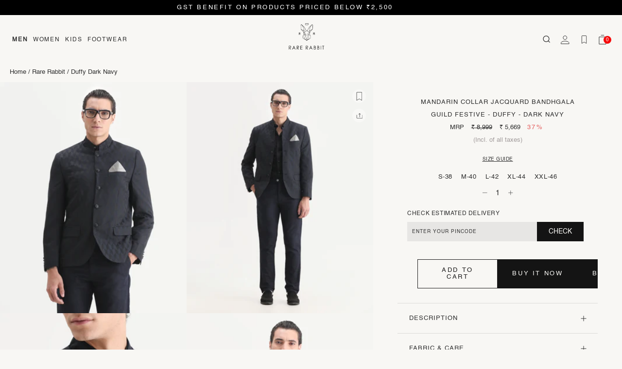

--- FILE ---
content_type: text/css
request_url: https://thehouseofrare.com/cdn/shop/t/1183/assets/simply-header.css?v=109674125388278779151768831924
body_size: 3412
content:
.shopify-section--header{position:sticky;top:0;z-index:999}.shopify-section--header.open-filter{display:none}@media screen and (min-width: 1025px){.header-light-theme-logo{display:none}}.header-scrolled .header-wrapper.header-transparent,.header-scrolled .header-wrapper.header-transparent-landing-page{background:var(--body-background-color)}.header-scrolled .header-wrapper.header-transparent .main-link .parent-link,.header-scrolled .header-wrapper.header-transparent .link-item .links,.header-scrolled .header-wrapper.header-transparent .title-label a,.header-scrolled .header-wrapper.header-transparent .second-nav-content,.header-scrolled .header-wrapper.header-transparent-landing-page .main-link .parent-link,.header-scrolled .header-wrapper.header-transparent-landing-page .link-item .links,.header-scrolled .header-wrapper.header-transparent-landing-page .title-label a,.header-scrolled .header-wrapper.header-transparent-landing-page .second-nav-content{color:var(--body-font-color)}@media screen and (min-width: 1025px){.header-transparent-landing-page .header-light-theme-logo,.header-wrapper .header-light-theme-logo{display:none}.header-transparent-landing-page .header-dark-theme-logo,.header-wrapper .header-dark-theme-logo{display:block}.header-transparent-landing-page.light-font .header-inner .right-part .right-content .header-search-icon-wrapper svg path,.header-wrapper.light-font .header-inner .right-part .right-content .header-search-icon-wrapper svg path{stroke:#fff}.header-transparent-landing-page.light-font .header-inner .right-part .right-content .second-nav-content #kwik-pass-text svg path,.header-wrapper.light-font .header-inner .right-part .right-content .second-nav-content #kwik-pass-text svg path{stroke:#fff}.header-transparent-landing-page.light-font .header-inner .right-part .right-content .second-nav-content .wishlist-button .header-dark-theme-logo,.header-transparent-landing-page.light-font .header-inner .right-part .right-content .second-nav-content .cart-btn .header-dark-theme-logo,.header-wrapper.light-font .header-inner .right-part .right-content .second-nav-content .wishlist-button .header-dark-theme-logo,.header-wrapper.light-font .header-inner .right-part .right-content .second-nav-content .cart-btn .header-dark-theme-logo{display:none}.header-transparent-landing-page.light-font .header-inner .right-part .right-content .second-nav-content .wishlist-button .header-light-theme-logo,.header-transparent-landing-page.light-font .header-inner .right-part .right-content .second-nav-content .cart-btn .header-light-theme-logo,.header-wrapper.light-font .header-inner .right-part .right-content .second-nav-content .wishlist-button .header-light-theme-logo,.header-wrapper.light-font .header-inner .right-part .right-content .second-nav-content .cart-btn .header-light-theme-logo{display:block}}@media screen and (min-width: 1025px){.template-name-index .header-wrapper .right-part{margin-top:-5px}}.header-wrapper{padding:34px 50px 30px;background:var(--body-background-color)}@media screen and (min-width: 1025px)and (max-width: 1366px){.header-wrapper{padding:34px 20px 30px}}@media screen and (min-width: 1025px)and (max-width: 1199px){.header-wrapper{padding:33px 20px 30px}}@media screen and (min-width: 768px)and (max-width: 1024px){.header-wrapper{padding:15px 26px 10px}}@media screen and (max-width: 767px){.header-wrapper{padding:10px 25px;top:0}.header-wrapper.hide-mobile{display:none}}.header-wrapper.active{background:var(--body-background-color)!important}@media screen and (max-width: 767px){.header-wrapper .middle-part img{max-height:80px;object-fit:contain}}.header-wrapper.header-transparent{position:fixed;width:100%;z-index:999;top:0}.header-wrapper.header-transparent:not(.transparent-none){background:#0000}.header-wrapper.header-transparent:not(.transparent-none).dark-font .main-link .parent-link,.header-wrapper.header-transparent:not(.transparent-none).dark-font .link-item .links,.header-wrapper.header-transparent:not(.transparent-none).dark-font .title-label a,.header-wrapper.header-transparent:not(.transparent-none).dark-font .second-nav-content{color:#000}.header-wrapper.header-transparent:not(.transparent-none).light-font .main-link .parent-link,.header-wrapper.header-transparent:not(.transparent-none).light-font .link-item .links,.header-wrapper.header-transparent:not(.transparent-none).light-font .title-label a,.header-wrapper.header-transparent:not(.transparent-none).light-font .second-nav-content{color:#fff}.header-wrapper.header-transparent:not(.transparent-none) .main-link .parent-link,.header-wrapper.header-transparent:not(.transparent-none) .link-item .links,.header-wrapper.header-transparent:not(.transparent-none) .title-label a,.header-wrapper.header-transparent:not(.transparent-none) .second-nav-content{color:#fff}@media screen and (max-width: 767px)and (prefers-color-scheme: dark){.header-wrapper.header-transparent:not(.transparent-none) .index-page .title-label a{color:var(--body-background-color)}}.header-wrapper.header-transparent-landing-page{position:fixed;width:100%;z-index:999;top:0}.header-wrapper.header-transparent-landing-page:not(.transparent-none){background:#0000}.header-wrapper.header-transparent-landing-page:not(.transparent-none):not(.active) .main-link .parent-link,.header-wrapper.header-transparent-landing-page:not(.transparent-none):not(.active) .link-item .links,.header-wrapper.header-transparent-landing-page:not(.transparent-none):not(.active) .title-label a,.header-wrapper.header-transparent-landing-page:not(.transparent-none):not(.active) .second-nav-content{color:#fff}.header-wrapper.header-transparent-landing-page:not(.transparent-none).dark-font .main-link .parent-link,.header-wrapper.header-transparent-landing-page:not(.transparent-none).dark-font .link-item .links,.header-wrapper.header-transparent-landing-page:not(.transparent-none).dark-font .title-label a,.header-wrapper.header-transparent-landing-page:not(.transparent-none).dark-font .second-nav-content{color:#000}.header-wrapper.header-transparent-landing-page.light-font.transparent-none .header-inner .right-part .right-content .header-search-icon-wrapper svg path{stroke:#000}.header-wrapper.header-transparent-landing-page.light-font.transparent-none .header-inner .right-part .right-content .custom-account-icon svg path{stroke:#fff}.header-wrapper.header-transparent-landing-page.light-font.transparent-none .header-inner .right-part .right-content .second-nav-content #kwik-pass-text svg path{stroke:#000}.header-wrapper.header-transparent-landing-page.light-font.transparent-none .header-inner .right-part .right-content .second-nav-content .wishlist-button .header-dark-theme-logo,.header-wrapper.header-transparent-landing-page.light-font.transparent-none .header-inner .right-part .right-content .second-nav-content .cart-btn .header-dark-theme-logo{display:block}.header-wrapper.header-transparent-landing-page.light-font.transparent-none .header-inner .right-part .right-content .second-nav-content .wishlist-button .header-light-theme-logo,.header-wrapper.header-transparent-landing-page.light-font.transparent-none .header-inner .right-part .right-content .second-nav-content .cart-btn .header-light-theme-logo{display:none}.header-wrapper .topbadge{display:none!important;margin-left:0!important;position:relative;background-color:#0000!important;color:var(--body-font-color)!important;padding:0 6px!important}.header-wrapper .topbadge:after,.header-wrapper .topbadge:before{position:absolute;top:47%;-moz-transform:translateY(-50%);-o-transform:translateY(-50%);-ms-transform:translateY(-50%);-webkit-transform:translateY(-50%);transform:translateY(-50%)}.header-wrapper .topbadge:after{content:"(";left:0}.header-wrapper .topbadge:before{content:")";right:0}.header-wrapper .header-inner .cart-icon{position:absolute;top:12px;right:15px;z-index:5000}.header-wrapper .header-inner .cart-icon.space-right{right:15px}.header-wrapper .header-inner .cart-icon .icon-mobile-cart{display:-webkit-box;display:-moz-box;display:-ms-flexbox;display:-webkit-flex;display:flex;-webkit-box-align:center;-webkit-flex-align:center;-ms-flex-align:center;-webkit-align-items:center;align-items:center;justify-content:center;-webkit-justify-content:center}.header-wrapper .header-inner .cart-icon .icon-mobile-cart.mobile-header-icon-mobile-cart{position:relative}.header-wrapper .header-inner .cart-icon .icon-mobile-cart.mobile-header-icon-mobile-cart .cart-count{position:absolute;top:-2px;right:-3px;width:16px;height:16px;text-align:center;line-height:16px;border-radius:100%;color:#fff;font-size:10px;background-color:#f60909;transition:all .3s ease-in-out;display:flex;align-items:center;justify-content:center;letter-spacing:normal}.header-wrapper .header-inner .cart-icon svg{height:28px;width:28px}.header-wrapper .header-inner .return-icon{position:absolute;top:16px;left:20px;z-index:5000}.header-wrapper .header-inner .return-icon .icon-menu-close-btn svg{height:16px;width:14px;-moz-transform:rotate(360deg);-o-transform:rotate(360deg);-ms-transform:rotate(360deg);-webkit-transform:rotate(360deg);transform:rotate(360deg);vertical-align:middle}.header-wrapper .header-inner .wishlist-icon{position:absolute;top:19px;right:60px;z-index:5000}.header-wrapper .header-inner .wishlist-icon svg{height:18px;width:18px}.header-wrapper .header-inner{display:-webkit-box;display:-moz-box;display:-ms-flexbox;display:-webkit-flex;display:flex;-webkit-box-align:center;-webkit-flex-align:center;-ms-flex-align:center;-webkit-align-items:center;align-items:center;justify-content:center;-webkit-justify-content:center;flex-wrap:wrap;-webkit-flex-wrap:wrap}.header-wrapper .header-inner .left-part{-webkit-box-flex:1 0 0;-ms-flex:1 0 0;flex:1 0 0;display:-webkit-box;display:-moz-box;display:-ms-flexbox;display:-webkit-flex;display:flex;-webkit-box-align:center;-webkit-flex-align:center;-ms-flex-align:center;-webkit-align-items:center;align-items:center}.header-wrapper .header-inner .left-part.d-none .header-main-nav{display:none}.header-wrapper .header-inner .left-part .header-main-nav .horizontal-list-wrapper{display:-webkit-box;display:-moz-box;display:-ms-flexbox;display:-webkit-flex;display:flex;gap:30px}@media screen and (min-width: 768px)and (max-width: 1024px){.header-wrapper .header-inner .left-part .header-main-nav .horizontal-list-wrapper{flex-wrap:wrap;-webkit-flex-wrap:wrap;column-gap:10px;row-gap:10px}}.header-wrapper .header-inner .left-part .header-main-nav .horizontal-list-wrapper .main-link{display:inline-block;padding:6px 0;margin:0 5px;cursor:pointer}@media screen and (min-width: 768px)and (max-width: 1024px){.header-wrapper .header-inner .left-part .header-main-nav .horizontal-list-wrapper .main-link{padding:0}}.header-wrapper .header-inner .left-part .header-main-nav .horizontal-list-wrapper .main-link .parent-link{position:relative;font-size:12px;line-height:16px;font-weight:400;text-transform:uppercase}@media screen and (min-width: 1025px)and (max-width: 1199px){.header-wrapper .header-inner .left-part .header-main-nav .horizontal-list-wrapper .main-link .parent-link{font-size:11px}}.header-wrapper .header-inner .left-part .header-main-nav .horizontal-list-wrapper .main-link .parent-link.parent-active{font-weight:700}.header-wrapper .header-inner .left-part .header-main-nav .horizontal-list-wrapper .main-link .parent-link:after{position:absolute;content:"";top:25px;left:0;width:100%;opacity:0;-moz-transform:scale(0,1);-o-transform:scale(0,1);-ms-transform:scale(0,1);-webkit-transform:scale(0,1);transform:scaleX(0);transform-origin:left center;border-bottom:2px solid var(--body-font-color)}.header-wrapper .header-inner .left-part .header-main-nav .horizontal-list-wrapper .main-link .parent-link .link-spacer{position:absolute;display:none;bottom:0;top:0;left:-50px;color:#0000;height:60px;padding:6px 50px}.header-wrapper .header-inner .left-part .header-main-nav .horizontal-list-wrapper .main-link a{font-size:10px;font-weight:400;line-height:15.59px;letter-spacing:1.89px}.header-wrapper .header-inner .left-part .header-main-nav .horizontal-list-wrapper .main-link.active .parent-link:after{opacity:1;-moz-transform:scale(1,1);-o-transform:scale(1,1);-ms-transform:scale(1,1);-webkit-transform:scale(1,1);transform:scale(1)}.header-wrapper .header-inner .left-part .header-main-nav .horizontal-list-wrapper .main-link.active .link-spacer{display:block}.header-wrapper .header-inner .left-part .header-main-nav .horizontal-list-wrapper .main-link.active .header-mega-menu-wrapper{opacity:1;visibility:visible}.header-wrapper .header-inner .left-part .header-main-nav .horizontal-list-wrapper .main-link.active .header-mega-menu-wrapper img{opacity:1;-moz-transform:translateX(0);-o-transform:translateX(0);-ms-transform:translateX(0);-webkit-transform:translateX(0);transform:translate(0)}.header-wrapper .header-inner .left-part .header-main-nav .horizontal-list-wrapper .main-link.active .header-mega-menu-wrapper .header-mega-menu-inner .menu-image-wrapper .menu-image-inner.active{width:100%;height:auto;opacity:1;visibility:visible}.header-wrapper .header-inner .left-part .header-main-nav .horizontal-list-wrapper .main-link.active .header-mega-menu-wrapper .header-mega-menu-inner .menu-image-wrapper .menu-image-inner.active img{max-height:550px;object-fit:cover;-moz-transform:translateX(0);-o-transform:translateX(0);-ms-transform:translateX(0);-webkit-transform:translateX(0);transform:translate(0)}.header-wrapper .header-inner .left-part .header-main-nav .horizontal-list-wrapper .main-link .header-mega-menu-wrapper{position:absolute;width:100%;left:0;top:100%;visibility:hidden;opacity:0;max-height:600px;overflow-x:hidden;overflow-y:auto;-ms-scroll-chaining:none;overscroll-behavior:contain;text-align:left;background:var(--body-background-color);border-bottom:1px solid #ddd;z-index:111}.header-wrapper .header-inner .left-part .header-main-nav .horizontal-list-wrapper .main-link .header-mega-menu-wrapper .header-mega-menu-innerr .header-sub-list-wrapper{display:-webkit-box;display:-moz-box;display:-ms-flexbox;display:-webkit-flex;display:flex;flex-wrap:wrap;overflow-y:auto;background:#edeceb;min-height:550px}@media screen and (min-width: 1740px){.header-wrapper .header-inner .left-part .header-main-nav .horizontal-list-wrapper .main-link .header-mega-menu-wrapper .header-mega-menu-innerr .header-sub-list-wrapper{min-height:580px}}.header-wrapper .header-inner .left-part .header-main-nav .horizontal-list-wrapper .main-link .header-mega-menu-wrapper .header-mega-menu-innerr .header-sub-list-wrapper .help-text-wrapper{display:-webkit-box;display:-moz-box;display:-ms-flexbox;display:-webkit-flex;display:flex;flex-direction:column;-webkit-flex-direction:column;flex:0 0 25%;max-width:25%}.header-wrapper .header-inner .left-part .header-main-nav .horizontal-list-wrapper .main-link .header-mega-menu-wrapper .header-mega-menu-innerr .header-sub-list-wrapper .help-text-wrapper .card{width:100%;height:100%;background:#f4f3f3;display:-webkit-box;display:-moz-box;display:-ms-flexbox;display:-webkit-flex;display:flex;flex-direction:column;-webkit-flex-direction:column;justify-content:space-between;-webkit-justify-content:space-between;padding:34px 45px 20px}.header-wrapper .header-inner .left-part .header-main-nav .horizontal-list-wrapper .main-link .header-mega-menu-wrapper .header-mega-menu-innerr .header-sub-list-wrapper .help-text-wrapper .header-mega-menu-ul{display:-webkit-box;display:-moz-box;display:-ms-flexbox;display:-webkit-flex;display:flex;flex-direction:column;-webkit-flex-direction:column;gap:17px}.header-wrapper .header-inner .left-part .header-main-nav .horizontal-list-wrapper .main-link .header-mega-menu-wrapper .header-mega-menu-innerr .header-sub-list-wrapper .help-text-wrapper .header-mega-menu-ul .link-item{width:fit-content}.header-wrapper .header-inner .left-part .header-main-nav .horizontal-list-wrapper .main-link .header-mega-menu-wrapper .header-mega-menu-innerr .header-sub-list-wrapper .help-text-wrapper .header-mega-menu-ul .link-item.active .links{font-weight:700}.header-wrapper .header-inner .left-part .header-main-nav .horizontal-list-wrapper .main-link .header-mega-menu-wrapper .header-mega-menu-innerr .header-sub-list-wrapper .help-text-wrapper .header-mega-menu-ul .link-item .links{font-size:12px;font-weight:400;color:#2f2f2f}.header-wrapper .header-inner .left-part .header-main-nav .horizontal-list-wrapper .main-link .header-mega-menu-wrapper .header-mega-menu-innerr .header-sub-list-wrapper .help-text-wrapper .help-text{display:block;border-top:.5px solid #000;width:137px;padding-top:20px;font-size:12px;font-weight:400}.header-wrapper .header-inner .left-part .header-main-nav .horizontal-list-wrapper .main-link .header-mega-menu-wrapper .header-mega-menu-innerr .header-sub-list-wrapper .list-container{flex:0 0 75%;max-width:75%}.header-wrapper .header-inner .left-part .header-main-nav .horizontal-list-wrapper .main-link .header-mega-menu-wrapper .header-mega-menu-innerr .header-sub-list-wrapper .list-container .list-result-inner{background:#edeceb;display:block;padding:34px 0}.header-wrapper .header-inner .left-part .header-main-nav .horizontal-list-wrapper .main-link .header-mega-menu-wrapper .header-mega-menu-innerr .header-sub-list-wrapper .list-container .list-result-inner .title-wrapper{display:-webkit-box;display:-moz-box;display:-ms-flexbox;display:-webkit-flex;display:flex;justify-content:space-between;-webkit-justify-content:space-between;padding-bottom:16px;border-bottom:.5px solid #000;margin-left:42px;margin-right:42px}.header-wrapper .header-inner .left-part .header-main-nav .horizontal-list-wrapper .main-link .header-mega-menu-wrapper .header-mega-menu-innerr .header-sub-list-wrapper .list-container .list-result-inner .title-wrapper .sub-list-title{display:block;font-size:12px;font-weight:700;letter-spacing:2px;line-height:13px;color:#2f2f2f}.header-wrapper .header-inner .left-part .header-main-nav .horizontal-list-wrapper .main-link .header-mega-menu-wrapper .header-mega-menu-innerr .header-sub-list-wrapper .list-container .list-result-inner .title-wrapper .see-all-btn{display:block;font-size:12px;font-weight:400;letter-spacing:2px;line-height:13px;color:#2f2f2f;text-decoration:underline}.header-wrapper .header-inner .left-part .header-main-nav .horizontal-list-wrapper .main-link .header-mega-menu-wrapper .header-mega-menu-innerr .header-sub-list-wrapper .list-container .list-result-inner .sublist-meta-data-wrapper{width:100%;margin-top:30px;padding:0 42px}@media screen and (min-width: 1400px){.header-wrapper .header-inner .left-part .header-main-nav .horizontal-list-wrapper .main-link .header-mega-menu-wrapper .header-mega-menu-innerr .header-sub-list-wrapper .list-container .list-result-inner .sublist-meta-data-wrapper{padding:0 45px}}.header-wrapper .header-inner .left-part .header-main-nav .horizontal-list-wrapper .main-link .header-mega-menu-wrapper .header-mega-menu-innerr .header-sub-list-wrapper .list-container .list-result-inner .sublist-meta-data-wrapper .banner-link img{width:100%;height:auto}.header-wrapper .header-inner .left-part .header-main-nav .horizontal-list-wrapper .main-link .header-mega-menu-wrapper .header-mega-menu-innerr .header-sub-list-wrapper .list-container .list-result-inner .sublist-meta-data-wrapper.slider-not-added .swiper-button-next,.header-wrapper .header-inner .left-part .header-main-nav .horizontal-list-wrapper .main-link .header-mega-menu-wrapper .header-mega-menu-innerr .header-sub-list-wrapper .list-container .list-result-inner .sublist-meta-data-wrapper.slider-not-added .swiper-button-prev{display:none}.header-wrapper .header-inner .left-part .header-main-nav .horizontal-list-wrapper .main-link .header-mega-menu-wrapper .header-mega-menu-innerr .header-sub-list-wrapper .list-container .list-result-inner .sublist-meta-data-wrapper.slider-not-added .swiper-wrapper{display:-webkit-box;display:-moz-box;display:-ms-flexbox;display:-webkit-flex;display:flex;gap:20px;width:100%}.header-wrapper .header-inner .left-part .header-main-nav .horizontal-list-wrapper .main-link .header-mega-menu-wrapper .header-mega-menu-innerr .header-sub-list-wrapper .list-container .list-result-inner .sublist-meta-data-wrapper.slider-not-added .swiper-wrapper .banner-link{width:calc(25% - 20px)}.header-wrapper .header-inner .left-part .header-main-nav .horizontal-list-wrapper .main-link .header-mega-menu-wrapper .header-mega-menu-innerr .header-sub-list-wrapper .list-container .list-result-inner .sublist-meta-data-wrapper .swiper-button-prev,.header-wrapper .header-inner .left-part .header-main-nav .horizontal-list-wrapper .main-link .header-mega-menu-wrapper .header-mega-menu-innerr .header-sub-list-wrapper .list-container .list-result-inner .sublist-meta-data-wrapper .swiper-button-next{background:#0000;border:none;border-radius:unset;width:auto;height:auto;box-shadow:unset}.header-wrapper .header-inner .left-part .header-main-nav .horizontal-list-wrapper .main-link .header-mega-menu-wrapper .header-mega-menu-innerr .header-sub-list-wrapper .list-container .list-result-inner .sublist-meta-data-wrapper .swiper-button-prev{transform:translate(0);left:0;top:0;bottom:0;height:100%;border-radius:0;width:38px;background:#edeceb;box-shadow:none}.header-wrapper .header-inner .left-part .header-main-nav .horizontal-list-wrapper .main-link .header-mega-menu-wrapper .header-mega-menu-innerr .header-sub-list-wrapper .list-container .list-result-inner .sublist-meta-data-wrapper .swiper-button-prev svg{transform:rotate(180deg)}.header-wrapper .header-inner .left-part .header-main-nav .horizontal-list-wrapper .main-link .header-mega-menu-wrapper .header-mega-menu-innerr .header-sub-list-wrapper .list-container .list-result-inner .sublist-meta-data-wrapper .swiper-button-next{top:0;right:0;bottom:0;height:100%;transform:translate(0);border-radius:0;width:38px;background:#edeceb;box-shadow:none}.header-wrapper .header-inner .left-part .header-main-nav .horizontal-list-wrapper .main-link .header-mega-menu-wrapper .header-mega-menu-innerr .header-sub-list-wrapper .list-container .list-result-inner .list-wrapperer{width:100%;display:-webkit-box;display:-moz-box;display:-ms-flexbox;display:-webkit-flex;display:flex;flex-wrap:wrap;-webkit-flex-wrap:wrap;justify-content:space-between;-webkit-justify-content:space-between;-webkit-box-align:flex-start;-webkit-flex-align:flex-start;-ms-flex-align:flex-start;-webkit-align-items:flex-start;align-items:flex-start;padding:0 42px;gap:10px;margin-top:30px}.header-wrapper .header-inner .left-part .header-main-nav .horizontal-list-wrapper .main-link .header-mega-menu-wrapper .header-mega-menu-innerr .header-sub-list-wrapper .list-container .list-result-inner .list-wrapperer .sublist-child-list-wrapper{width:calc(70% - 10px);display:-webkit-box;display:-moz-box;display:-ms-flexbox;display:-webkit-flex;display:flex;flex-wrap:wrap;-webkit-flex-wrap:wrap}.header-wrapper .header-inner .left-part .header-main-nav .horizontal-list-wrapper .main-link .header-mega-menu-wrapper .header-mega-menu-innerr .header-sub-list-wrapper .list-container .list-result-inner .list-wrapperer .sublist-child-list-wrapper .submenu-child-list{display:-webkit-box;display:-moz-box;display:-ms-flexbox;display:-webkit-flex;display:flex;flex-direction:column;-webkit-flex-direction:column;gap:25px;width:240px;margin-bottom:20px}.header-wrapper .header-inner .left-part .header-main-nav .horizontal-list-wrapper .main-link .header-mega-menu-wrapper .header-mega-menu-innerr .header-sub-list-wrapper .list-container .list-result-inner .list-wrapperer .sublist-child-list-wrapper .submenu-child-list .list .submenu-title{font-size:13px;font-weight:400;line-height:15px;color:#2f2f2f}.header-wrapper .header-inner .left-part .header-main-nav .horizontal-list-wrapper .main-link .header-mega-menu-wrapper .header-mega-menu-innerr .header-sub-list-wrapper .list-container .list-result-inner .list-wrapperer .sublist-child-list-wrapper .submenu-child-list .list .submenu-title:hover{font-weight:600}.header-wrapper .header-inner .left-part .header-main-nav .horizontal-list-wrapper .main-link .header-mega-menu-wrapper .header-mega-menu-innerr .header-sub-list-wrapper .list-container .list-result-inner .list-wrapperer .sublist-image-wrapper{display:block;width:calc(30% - 10px)}.header-wrapper .header-inner .left-part .header-main-nav .horizontal-list-wrapper .main-link .header-mega-menu-wrapper .header-mega-menu-innerr .header-sub-list-wrapper .list-container .list-result-inner .list-wrapperer .sublist-image-wrapper .menu-image-inner{display:none}.header-wrapper .header-inner .left-part .header-main-nav .horizontal-list-wrapper .main-link .header-mega-menu-wrapper .header-mega-menu-innerr .header-sub-list-wrapper .list-container .list-result-inner .list-wrapperer .sublist-image-wrapper .menu-image-inner .mega-image{display:block}@media screen and (min-width: 1740px){.header-wrapper .header-inner .left-part .header-main-nav .horizontal-list-wrapper .main-link .header-mega-menu-wrapper .header-mega-menu-innerr .header-sub-list-wrapper .list-container .list-result-inner .list-wrapperer .sublist-image-wrapper .menu-image-inner .mega-image{max-height:420px;width:100%}}.header-wrapper .header-inner .left-part .header-main-nav .horizontal-list-wrapper .main-link .header-mega-menu-wrapper .header-mega-menu-innerr .header-sub-list-wrapper .list-container .list-result-inner .list-wrapperer .sublist-image-wrapper .menu-image-inner.active{display:block}.header-wrapper .header-inner .middle-part{display:-webkit-box;display:-moz-box;display:-ms-flexbox;display:-webkit-flex;display:flex}.header-wrapper .header-inner .middle-part .brand-image{display:none}@media screen and (max-width: 1024px){.header-wrapper .header-inner .middle-part .brand-image{top:0}}@media screen and (min-width: 1025px){.header-wrapper .header-inner .middle-part .brand-image{opacity:0;visibility:hidden;position:absolute;top:-35px;z-index:1}}.header-wrapper .header-inner .middle-part.home-brand,.header-wrapper .header-inner .middle-part.home-brand img{width:150px}@media screen and (min-width: 1025px){.header-wrapper .header-inner .middle-part.home-brand{padding-bottom:15px}}@media screen and (max-width: 767px){.header-wrapper .header-inner .middle-part.home-brand{padding-top:15px}}.header-wrapper .header-inner .middle-part.home-brand .home-image{display:block}@media screen and (min-width: 1025px){.header-wrapper .header-inner .middle-part.home-brand .home-image{opacity:1;visibility:visible;z-index:2}}@media screen and (min-width: 1025px)and (max-width: 1199px){.header-wrapper .header-inner .middle-part.home-brand,.header-wrapper .header-inner .middle-part.home-brand img{width:130px}}@media screen and (max-width: 767px){.header-wrapper .header-inner .middle-part.home-brand,.header-wrapper .header-inner .middle-part.home-brand img{width:120px}}@media screen and (min-width: 768px)and (max-width: 1024px){.header-wrapper .header-inner .middle-part.home-brand,.header-wrapper .header-inner .middle-part.home-brand img{width:130px}}.header-wrapper .header-inner .middle-part.rare-shoes-brand,.header-wrapper .header-inner .middle-part.rare-shoes-brand img{width:100px}.header-wrapper .header-inner .middle-part.rare-shoes-brand .rare-footwear-image{display:block}@media screen and (min-width: 1025px){.header-wrapper .header-inner .middle-part.rare-shoes-brand .rare-footwear-image{opacity:1;visibility:visible;z-index:2}}@media screen and (min-width: 768px)and (max-width: 1024px){.header-wrapper .header-inner .middle-part.rare-shoes-brand,.header-wrapper .header-inner .middle-part.rare-shoes-brand img{width:85px}}@media screen and (max-width: 767px){.header-wrapper .header-inner .middle-part.rare-shoes-brand,.header-wrapper .header-inner .middle-part.rare-shoes-brand img{width:55px}}.header-wrapper .header-inner .middle-part.rare-rabbit-brand{width:100px}.header-wrapper .header-inner .middle-part.rare-rabbit-brand img{width:80px}.header-wrapper .header-inner .middle-part.rare-rabbit-brand .rare-rabbit-image{display:block}@media screen and (min-width: 1025px){.header-wrapper .header-inner .middle-part.rare-rabbit-brand .rare-rabbit-image{opacity:1;visibility:visible;z-index:2}}@media screen and (min-width: 768px)and (max-width: 1024px){.header-wrapper .header-inner .middle-part.rare-rabbit-brand,.header-wrapper .header-inner .middle-part.rare-rabbit-brand img{width:85px}}@media screen and (max-width: 767px){.header-wrapper .header-inner .middle-part.rare-rabbit-brand,.header-wrapper .header-inner .middle-part.rare-rabbit-brand img{width:55px}}.header-wrapper .header-inner .middle-part.rare-guild-brand{width:100px}.header-wrapper .header-inner .middle-part.rare-guild-brand img{width:80px}.header-wrapper .header-inner .middle-part.rare-guild-brand .rare-guild-image{display:block}@media screen and (min-width: 1025px){.header-wrapper .header-inner .middle-part.rare-guild-brand .rare-guild-image{opacity:1;visibility:visible;z-index:2}}@media screen and (min-width: 768px)and (max-width: 1024px){.header-wrapper .header-inner .middle-part.rare-guild-brand,.header-wrapper .header-inner .middle-part.rare-guild-brand img{width:85px}}@media screen and (max-width: 767px){.header-wrapper .header-inner .middle-part.rare-guild-brand,.header-wrapper .header-inner .middle-part.rare-guild-brand img{width:55px}}.header-wrapper .header-inner .middle-part.innerv-brand{width:100px}.header-wrapper .header-inner .middle-part.innerv-brand img{width:80px}.header-wrapper .header-inner .middle-part.innerv-brand .innerv-image{display:block}@media screen and (min-width: 1025px){.header-wrapper .header-inner .middle-part.innerv-brand .innerv-image{opacity:1;visibility:visible;z-index:2}}@media screen and (min-width: 768px)and (max-width: 1024px){.header-wrapper .header-inner .middle-part.innerv-brand,.header-wrapper .header-inner .middle-part.innerv-brand img{width:85px}}@media screen and (max-width: 767px){.header-wrapper .header-inner .middle-part.innerv-brand,.header-wrapper .header-inner .middle-part.innerv-brand img{width:55px}}.header-wrapper .header-inner .middle-part.rareism-brand{width:100px}.header-wrapper .header-inner .middle-part.rareism-brand img{width:80px}.header-wrapper .header-inner .middle-part.rareism-brand .rareism-image{display:block}@media screen and (min-width: 1025px){.header-wrapper .header-inner .middle-part.rareism-brand .rareism-image{opacity:1;visibility:visible;z-index:2}}@media screen and (min-width: 768px)and (max-width: 1024px){.header-wrapper .header-inner .middle-part.rareism-brand,.header-wrapper .header-inner .middle-part.rareism-brand img{width:85px}}@media screen and (max-width: 767px){.header-wrapper .header-inner .middle-part.rareism-brand,.header-wrapper .header-inner .middle-part.rareism-brand img{width:55px}}.header-wrapper .header-inner .middle-part.rare-kid-brand{width:100px}.header-wrapper .header-inner .middle-part.rare-kid-brand img{width:80px}.header-wrapper .header-inner .middle-part.rare-kid-brand .rare-kid-image{display:block}@media screen and (min-width: 1025px){.header-wrapper .header-inner .middle-part.rare-kid-brand .rare-kid-image{opacity:1;visibility:visible;z-index:1}}@media screen and (min-width: 768px)and (max-width: 1024px){.header-wrapper .header-inner .middle-part.rare-kid-brand,.header-wrapper .header-inner .middle-part.rare-kid-brand img{width:85px}}@media screen and (max-width: 767px){.header-wrapper .header-inner .middle-part.rare-kid-brand,.header-wrapper .header-inner .middle-part.rare-kid-brand img{width:55px}}.header-wrapper .header-inner .middle-part .header-logo-wrapper{width:100%}.header-wrapper .header-inner .middle-part .header-logo-wrapper .header-logo-inner{width:100%;position:relative}.header-wrapper .header-inner .middle-part .header-logo-wrapper .header-logo-inner img{-moz-transition:all .3s ease;-o-transition:all .3s ease;-ms-transition:all .3s ease;-webkit-transition:all .3s ease;transition:all .3s ease}.header-wrapper .header-inner .middle-part .header-logo-wrapper .header-logo-inner .dark-theme-logo{position:absolute;left:0;top:0;opacity:0;visibility:hidden}.header-wrapper .header-inner .middle-part .header-logo-wrapper .header-logo-inner.dark-logo-active .light-theme-logo{opacity:0;visibility:hidden}.header-wrapper .header-inner .middle-part .header-logo-wrapper .header-logo-inner.dark-logo-active .dark-theme-logo{opacity:1;visibility:visible;z-index:2}@media screen and (max-width: 767px)and (prefers-color-scheme: dark){.header-wrapper .header-inner .middle-part .header-logo-wrapper .header-logo-inner.dark-logo-active:not(.landing-page-logo) .light-theme-logo{opacity:1;visibility:visible;z-index:2}.header-wrapper .header-inner .middle-part .header-logo-wrapper .header-logo-inner.dark-logo-active:not(.landing-page-logo) .dark-theme-logo{opacity:1;visibility:visible;z-index:2}}.header-wrapper .header-inner .middle-part .header-logo-wrapper .header-logo-inner.light-logo-active .light-theme-logo{opacity:1;visibility:visible;z-index:2}.header-wrapper .header-inner .middle-part .header-logo-wrapper .header-logo-inner.light-logo-active .dark-theme-logo{opacity:0;visibility:hidden}@media screen and (max-width: 767px)and (prefers-color-scheme: dark){.header-wrapper .header-inner .middle-part .header-logo-wrapper .header-logo-inner.light-logo-active:not(.landing-page-logo) .light-theme-logo{opacity:0;visibility:hidden}.header-wrapper .header-inner .middle-part .header-logo-wrapper .header-logo-inner.light-logo-active:not(.landing-page-logo) .dark-theme-logo{opacity:1;visibility:visible;z-index:2}}.header-wrapper .header-inner .right-part{-webkit-box-flex:1 0 0;-ms-flex:1 0 0;flex:1 0 0;display:-webkit-box;display:-moz-box;display:-ms-flexbox;display:-webkit-flex;display:flex;justify-content:flex-end;-webkit-justify-content:flex-end;flex-wrap:wrap;-webkit-flex-wrap:wrap}.header-wrapper .header-inner .right-part a{text-transform:uppercase;font-size:12px;line-height:17px;letter-spacing:2.06px}.header-wrapper .header-inner .right-part .right-content{padding-left:15px}.header-wrapper .header-inner .right-part .right-content .second-nav-wrapper .second-nav-inner{display:-webkit-box;display:-moz-box;display:-ms-flexbox;display:-webkit-flex;display:flex;-webkit-box-align:center;-webkit-flex-align:center;-ms-flex-align:center;-webkit-align-items:center;align-items:center;list-style:none;padding:0}@media screen and (min-width: 768px)and (max-width: 1024px){.header-wrapper .header-inner .right-part .right-content .second-nav-wrapper .second-nav-inner{display:-webkit-box;display:-moz-box;display:-ms-flexbox;display:-webkit-flex;display:flex;flex-wrap:wrap;-webkit-flex-wrap:wrap;-webkit-box-align:center;-webkit-flex-align:center;-ms-flex-align:center;-webkit-align-items:center;align-items:center;justify-content:flex-end;-webkit-justify-content:flex-end;column-gap:14px;row-gap:10px}}.header-wrapper .header-inner .right-part .right-content .second-nav-wrapper .second-nav-inner .header-search-icon-wrapper{cursor:pointer;padding:0;display:inline-flex;vertical-align:middle;white-space:nowrap;align-items:center;gap:5px;justify-content:center;-webkit-justify-content:center;width:32px}.header-wrapper .header-inner .right-part .right-content .second-nav-wrapper .second-nav-inner .second-nav-content{display:inline-block;margin:6px 12px}.header-wrapper .header-inner .right-part .right-content .second-nav-wrapper .second-nav-inner .second-nav-content .header-cart-btn{cursor:pointer;position:relative}.header-wrapper .header-inner .right-part .right-content .second-nav-wrapper .second-nav-inner .second-nav-content .header-cart-btn .cart-count{position:absolute;top:2px;left:10px;width:16px;height:16px;text-align:center;line-height:16px;border-radius:100%;color:#fff;font-size:10px;background-color:#f60909;transition:all .3s ease-in-out;display:flex;align-items:center;justify-content:center;letter-spacing:normal}.header-wrapper .header-inner .right-part .right-content .second-nav-wrapper .second-nav-inner .second-nav-content #kp-account{position:relative}.header-wrapper .header-inner .right-part .right-content .second-nav-wrapper .second-nav-inner .second-nav-content #kp-account .bold-text{font-weight:600}.header-wrapper .header-inner .right-part .right-content .second-nav-wrapper .second-nav-inner .second-nav-content #kp-account .login-dot{height:4px;width:4px;background-color:#03ff6c;border-radius:50%;display:inline-block;margin-bottom:2px;position:absolute;right:-9px;top:-4px}@media screen and (min-width: 768px)and (max-width: 1024px){.header-wrapper .header-inner .right-part .right-content .second-nav-wrapper .second-nav-inner .second-nav-content #kp-account{margin:0}}.header-wrapper .header-inner .right-part .right-content .second-nav-wrapper .second-nav-inner .second-nav-content .wishlist-button{display:-webkit-box;display:-moz-box;display:-ms-flexbox;display:-webkit-flex;display:flex;-webkit-box-align:center;-webkit-flex-align:center;-ms-flex-align:center;-webkit-align-items:center;align-items:center}.header-wrapper .header-bottom{width:100%;display:-webkit-box;display:-moz-box;display:-ms-flexbox;display:-webkit-flex;display:flex;-webkit-box-align:center;-webkit-flex-align:center;-ms-flex-align:center;-webkit-align-items:center;align-items:center;justify-content:center;-webkit-justify-content:center;gap:50px;margin-top:25px;opacity:1}.header-wrapper .header-bottom.hide-scroll{opacity:0;transition:visibility 0s,opacity .2s linear}.header-wrapper .header-bottom.fix-top.dark-text-active .title-label a{color:#000;-moz-transition:all .3s ease;-o-transition:all .3s ease;-ms-transition:all .3s ease;-webkit-transition:all .3s ease;transition:all .3s ease}.header-wrapper .header-bottom.fix-top.light-text-active .title-label a{color:#fff;-moz-transition:all .3s ease;-o-transition:all .3s ease;-ms-transition:all .3s ease;-webkit-transition:all .3s ease;transition:all .3s ease}@media screen and (max-width: 767px){.header-wrapper .header-bottom{gap:4px;margin-top:14px}}@media screen and (min-width: 1025px){.header-wrapper .header-bottom.fix-top{position:fixed;top:62px;left:64px;width:35%;cursor:pointer;z-index:999;-webkit-tap-highlight-color:rgba(0,0,0,0);margin-top:0;display:-webkit-box;display:-moz-box;display:-ms-flexbox;display:-webkit-flex;display:flex;-webkit-box-align:center;-webkit-flex-align:center;-ms-flex-align:center;-webkit-align-items:center;align-items:center;justify-content:flex-start;-webkit-justify-content:flex-start;gap:120px}.header-wrapper .header-bottom.fix-top .title-label{padding:0}.header-wrapper .header-bottom.fix-top .title-label a{font-size:15.44px;font-weight:300;line-height:17.75px;letter-spacing:1.5px;font-family:Helvetica-light}}@media screen and (min-width: 1025px)and (min-width: 1025px)and (max-width: 1366px){.header-wrapper .header-bottom.fix-top .title-label a{font-size:13.44px}}@media screen and (min-width: 1025px)and (max-width: 1199px){.header-wrapper .header-bottom.fix-top{gap:85px}}.header-wrapper .header-bottom .title-label{padding:5px 20px}@media screen and (max-width: 767px){.header-wrapper .header-bottom .title-label{padding:8px 15px}}.header-wrapper .header-bottom .title-label a{text-transform:uppercase;font-size:13px}@media screen and (min-width: 1025px)and (max-width: 1366px){.header-wrapper .header-bottom .title-label a{font-size:11px}}.header-wrapper .header-bottom .title-label a{font-weight:300;line-height:16.1px;letter-spacing:1.5px;font-family:Helvetica-light}@media screen and (max-width: 767px){.header-wrapper .header-bottom .title-label a{font-size:13px}}.header-wrapper .header-bottom .title-label.active a{font-weight:600}.header-wrapper.active .header-inner .left-part .header-main-nav .horizontal-list-wrapper .main-link .parent-link.parent-active{font-weight:400}.header-wrapper.active .header-inner .left-part .header-main-nav .horizontal-list-wrapper .main-link.active .parent-link{font-weight:600!important}.template-index .header-transparent{background:var(--body-background-color)!important;position:relative;color:var(--body-font-color)}.template-index .desktop-grid-wrapper{height:calc(100vh - 97.44px)}@media screen and (min-width: 1025px)and (max-width: 1199px){.template-index .desktop-grid-wrapper{height:calc(100vh - 76.44px)}}@media screen and (min-width: 768px)and (max-width: 1024px){.template-index .desktop-grid-wrapper{height:calc(100vh - 79.17px - 57px)}}.template-index .desktop-grid-wrapper .grid-text-wrapper{height:100%}.template-index .desktop-grid-wrapper .grid-text-wrapper img{object-fit:cover}.template-index .desktop-grid-wrapper .large-banner-wrapper{height:100%}.template-index .desktop-grid-wrapper .large-banner-wrapper .banner-link img{height:100%;object-fit:cover}.template-index .desktop-grid-wrapper .desktop-split-banner-container{height:100%;overflow:hidden}.template-index .desktop-grid-wrapper .desktop-split-banner-container .first-banner-wrapper img,.template-index .desktop-grid-wrapper .desktop-split-banner-container .second-banner-wrapper img{object-fit:cover}@media screen and (max-width: 767px){.template-index .index-page.dark-text-active .title-label a{color:var(--body-font-color)!important}}.product-search-bar__container{margin:0 auto;width:100%;flex:1;display:-webkit-box;display:-moz-box;display:-ms-flexbox;display:-webkit-flex;display:flex;justify-content:flex-end;-webkit-justify-content:flex-end}.product-search-bar__container .product-search-bar{height:2.23rem;display:-webkit-box;display:-moz-box;display:-ms-flexbox;display:-webkit-flex;display:flex;-webkit-box-align:center;-webkit-flex-align:center;-ms-flex-align:center;-webkit-align-items:center;align-items:center;justify-content:space-between;-webkit-justify-content:space-between;padding:0 15px;cursor:pointer;background-color:#e6e6e6;width:85%}.product-search-bar__container .product-search-bar .product-search-bar__text{font-size:.77rem;color:#757575;display:-webkit-box;display:-moz-box;display:-ms-flexbox;display:-webkit-flex;display:flex;-webkit-box-align:center;-webkit-flex-align:center;-ms-flex-align:center;-webkit-align-items:center;align-items:center;flex:1}.product-search-bar__container .product-search-bar .product-search-bar__text .product-search-bar__pulse:after{content:"";animation:switchText 6s linear infinite}.product-search-bar__container .product-search-bar .product-search-bar__icon{display:-webkit-box;display:-moz-box;display:-ms-flexbox;display:-webkit-flex;display:flex;-webkit-box-align:center;-webkit-flex-align:center;-ms-flex-align:center;-webkit-align-items:center;align-items:center}.product-search-bar__container .product-search-bar .product-search-bar__icon svg path{stroke:initial}@keyframes switchText{0%{content:"Shirts"}10%{opacity:.5}20%{content:"T-Shirts";opacity:1}30%{opacity:.5}40%{content:"Trousers";opacity:1}50%{opacity:.5}60%{content:"Jackets";opacity:1}70%{opacity:.5}80%{content:"Polos";opacity:1}90%{opacity:.5}to{content:"Shirts";opacity:1}}.color-inverse .header-wrapper .right-part .right-content .second-nav-inner .second-nav-content .wishlist-button .header-dark-theme-logo{display:none}.color-inverse .header-wrapper .right-part .right-content .second-nav-inner .second-nav-content .wishlist-button .header-light-theme-logo{display:block}.color-inverse .header-wrapper .right-part .right-content .second-nav-inner .second-nav-content .header-cart-btn .header-dark-theme-logo{display:none}.color-inverse .header-wrapper .right-part .right-content .second-nav-inner .second-nav-content .header-cart-btn .header-light-theme-logo{display:block}.product-main-inner .product-detail .product-title-price .product-title-wishlist .quick-add-button svg{height:14px}@media screen and (max-width: 767px){.product-main-inner .product-detail .product-title-price .product-title-wishlist .quick-add-button svg{height:12px}}@media screen and (max-width: 767px){.template-name-festive-page .header-wrapper{box-shadow:#37363633 0 3px 3px}}@media screen and (max-width: 767px)and (prefers-color-scheme: dark){.template-name-festive-page .header-wrapper{box-shadow:#2f2f2f 0 2px 3px}}
/*# sourceMappingURL=/cdn/shop/t/1183/assets/simply-header.css.map?v=109674125388278779151768831924 */


--- FILE ---
content_type: text/css
request_url: https://thehouseofrare.com/cdn/shop/t/1183/assets/simply-product.css?v=94919880216999821561767260991
body_size: 8506
content:
@media screen and (max-width: 767px){.product-wrapper{margin-top:5px}}.product-wrapper .breadcrumbs-wrapper{padding:10px 20px}.product-wrapper .main-product-wrapper{display:-webkit-box;display:-moz-box;display:-ms-flexbox;display:-webkit-flex;display:flex;-webkit-box-align:flex-start;-webkit-flex-align:flex-start;-ms-flex-align:flex-start;-webkit-align-items:flex-start;align-items:flex-start}@media screen and (max-width: 767px){.product-wrapper .main-product-wrapper{display:block}.product-wrapper .main-product-wrapper .product-image-section .swiper-pagination-bullet{height:4.61px!important;width:4.61px!important}.product-wrapper .main-product-wrapper .product-image-section .swiper-pagination-bullet.swiper-pagination-bullet-active{height:5.9px!important;width:5.9px!important}.product-wrapper .main-product-wrapper .product-details-wrapper{margin-bottom:55px}}@media screen and (min-width: 768px)and (max-width: 1024px){.product-wrapper .main-product-wrapper .product-image-section,.product-wrapper .main-product-wrapper .product-details-wrapper{max-width:50%;-webkit-box-flex:0 0 50%;-ms-flex:0 0 50%;flex:0 0 50%}.product-wrapper .main-product-wrapper .product-details-wrapper .product-details-inner{margin:1rem}}@media screen and (min-width: 1025px){.product-wrapper .main-product-wrapper .product-image-section{max-width:60%;-webkit-box-flex:0 0 60%;-ms-flex:0 0 60%;flex:0 0 60%}.product-wrapper .main-product-wrapper .product-details-wrapper{max-width:40%;-webkit-box-flex:0 0 40%;-ms-flex:0 0 40%;flex:0 0 40%}.product-wrapper .main-product-wrapper .product-details-wrapper .product-details-inner{margin:0 50px;overflow:hidden}}.product-wrapper .main-product-wrapper .product-image-section .product-image-wrapper{position:relative}.product-wrapper .main-product-wrapper .product-image-section .product-image-wrapper .main-slider .swiper-wrapper .swiper-slide video{width:100%;height:auto;display:block}@media screen and (min-width: 1025px){.product-wrapper .main-product-wrapper .product-image-section .product-image-wrapper .main-slider .swiper-wrapper{flex-wrap:wrap;-webkit-flex-wrap:wrap}.product-wrapper .main-product-wrapper .product-image-section .product-image-wrapper .main-slider .swiper-wrapper .swiper-slide{-webkit-box-flex:0 0 50%;-ms-flex:0 0 50%;flex:0 0 50%;max-width:50%}.product-wrapper .main-product-wrapper .product-image-section .product-image-wrapper .main-slider.odd-slides .swiper-wrapper .swiper-slide:nth-last-child(-n+3){-webkit-box-flex:0 0 33.33%;-ms-flex:0 0 33.33%;flex:0 0 33.33%;max-width:33.33%}}.product-wrapper .main-product-wrapper .product-image-section .product-image-wrapper .main-slider .swiper-pagination{display:-webkit-box;display:-moz-box;display:-ms-flexbox;display:-webkit-flex;display:flex;-webkit-box-align:center;-webkit-flex-align:center;-ms-flex-align:center;-webkit-align-items:center;align-items:center;justify-content:center;-webkit-justify-content:center}.product-wrapper .main-product-wrapper .product-image-section .product-image-wrapper .main-slider .swiper-pagination .swiper-pagination-bullet{border-radius:0;background:#fff;height:7px;width:7px;-moz-transition:.3s all ease;-o-transition:.3s all ease;-ms-transition:.3s all ease;-webkit-transition:.3s all ease;transition:.3s all ease}.product-wrapper .main-product-wrapper .product-image-section .product-image-wrapper .main-slider .swiper-pagination .swiper-pagination-bullet.swiper-pagination-bullet-active{height:9px;width:9px}.product-wrapper .main-product-wrapper .product-image-section .product-image-wrapper .smartwishlist-desktop-icon{position:absolute;top:15px;right:15px;height:28px;width:28px;z-index:11}@media screen and (max-width: 767px){.product-wrapper .main-product-wrapper .product-image-section .product-image-wrapper .smartwishlist-desktop-icon{z-index:11!important}}.product-wrapper .main-product-wrapper .product-image-section .product-image-wrapper .smartwishlist-desktop-icon .filled-icon,.product-wrapper .main-product-wrapper .product-image-section .product-image-wrapper .smartwishlist-desktop-icon.wishlist-added .blank-icon{display:none}.product-wrapper .main-product-wrapper .product-image-section .product-image-wrapper .smartwishlist-desktop-icon.wishlist-added .filled-icon{display:block}@media screen and (max-width: 767px)and (prefers-color-scheme: dark){.product-wrapper .main-product-wrapper .product-image-section .product-image-wrapper .smartwishlist-desktop-icon.wishlist-added .filled-icon{filter:invert(1)}}.product-wrapper .main-product-wrapper .product-image-section .product-image-wrapper .smartwishlist-desktop-icon{cursor:pointer;display:-webkit-box;display:-moz-box;display:-ms-flexbox;display:-webkit-flex;display:flex;-webkit-box-align:center;-webkit-flex-align:center;-ms-flex-align:center;-webkit-align-items:center;align-items:center;justify-content:center;-webkit-justify-content:center;background-color:#fff6;border-radius:50%}.product-wrapper .main-product-wrapper .product-image-section .product-image-wrapper .smartwishlist-desktop-icon.unbookmarked{background-image:url(/cdn/shop/files/Vector_4235c0b2-9f3d-4b1f-b7f2-d0015ab0e023.png?v=1721916492);background-size:40%;background-repeat:no-repeat;background-position:center}.product-wrapper .main-product-wrapper .product-image-section .product-image-wrapper .smartwishlist-desktop-icon.bookmarked{background-image:url(/cdn/shop/files/wishlist-filled.png?v=1722408799);background-size:45%;background-repeat:no-repeat;background-position:center}.product-wrapper .main-product-wrapper .product-image-section .product-image-wrapper .smartwishlist-desktop-icon span{display:none}@media screen and (max-width: 767px){.product-wrapper .main-product-wrapper .product-image-section .product-image-wrapper .smartwishlist-desktop-icon{top:10px;right:16px}}.product-wrapper .main-product-wrapper .product-image-section .product-image-wrapper .smartwishlist-desktop-icon img{height:auto;width:9px}@media screen and (max-width: 767px){.product-wrapper .main-product-wrapper .product-image-section .product-image-wrapper .smartwishlist-desktop-icon img{width:8px}}.product-wrapper .main-product-wrapper .product-image-section .product-image-wrapper .smartwishlist-desktop-icon svg{height:12px;width:12px}.product-wrapper .main-product-wrapper .product-image-section .product-image-wrapper .smartwishlist-desktop-icon svg path{stroke:#2f2f2f}.product-wrapper .main-product-wrapper .product-image-section .product-image-wrapper .smartwishlist-desktop-icon #bookmarkit{height:inherit;width:inherit;display:-webkit-box;display:-moz-box;display:-ms-flexbox;display:-webkit-flex;display:flex;justify-content:center;-webkit-justify-content:center;-webkit-box-align:center;-webkit-flex-align:center;-ms-flex-align:center;-webkit-align-items:center;align-items:center;font-size:20px!important}.product-wrapper .main-product-wrapper .product-image-section .product-image-wrapper .mobile-share{position:absolute;right:15px;top:55px;z-index:11;height:28px;width:28px;display:-webkit-box;display:-moz-box;display:-ms-flexbox;display:-webkit-flex;display:flex;justify-content:center;-webkit-justify-content:center;-webkit-box-align:center;-webkit-flex-align:center;-ms-flex-align:center;-webkit-align-items:center;align-items:center;border-radius:50%;background-color:#fff6}@media screen and (max-width: 767px){.product-wrapper .main-product-wrapper .product-image-section .product-image-wrapper .mobile-share{top:50px;right:16px}}.product-wrapper .main-product-wrapper .product-image-section .product-image-wrapper .mobile-share .share-icon-wrapper{height:13px;width:15px;display:-webkit-box;display:-moz-box;display:-ms-flexbox;display:-webkit-flex;display:flex;-webkit-box-align:center;-webkit-flex-align:center;-ms-flex-align:center;-webkit-align-items:center;align-items:center;justify-content:center;-webkit-justify-content:center}.product-wrapper .main-product-wrapper .product-image-section .product-image-wrapper .mobile-share .share-icon-wrapper svg path{fill-opacity:.7}.product-wrapper .main-product-wrapper .product-image-section .product-image-wrapper .mobile-share .share-icon-wrapper .share-btn{height:11px;width:13px}@media screen and (min-width: 768px){.product-wrapper .main-product-wrapper .product-details-wrapper{position:sticky;top:200px}}@media screen and (max-width: 767px){.product-wrapper .main-product-wrapper .product-details-wrapper .xs-show{padding:0 20px}}.product-wrapper .main-product-wrapper .product-details-wrapper .product-heading{text-align:center}@media screen and (max-width: 767px){.product-wrapper .main-product-wrapper .product-details-wrapper .product-heading{margin:26px 0 10px;padding:0 24px}.product-wrapper .main-product-wrapper .product-details-wrapper .product-heading .sub-title{margin:8px 0 0}}.product-wrapper .main-product-wrapper .product-details-wrapper .product-heading .main-title{font-size:13px;margin:0;letter-spacing:1px}@media screen and (max-width: 767px){.product-wrapper .main-product-wrapper .product-details-wrapper .product-heading .main-title{font-size:12px}}.product-wrapper .main-product-wrapper .product-details-wrapper .product-heading .main-title span{position:relative}.product-wrapper .main-product-wrapper .product-details-wrapper .product-heading .main-title span .share-content-wrapper{position:absolute;right:-30px;top:-3px}.product-wrapper .main-product-wrapper .product-details-wrapper .product-heading .sub-title{font-size:13px;margin:5px 0 0;letter-spacing:1px}@media screen and (max-width: 767px){.product-wrapper .main-product-wrapper .product-details-wrapper .product-heading .sub-title{font-size:12px}}@media screen and (max-width: 767px){.product-wrapper .main-product-wrapper .product-details-wrapper .product-form .product-form-wrapper{position:fixed;bottom:0;left:0;width:100%;padding:0;z-index:12;background:var(--body-background-color)}.product-wrapper .main-product-wrapper .product-details-wrapper .product-form .product-form-wrapper .variant-swatch-wrapper{display:none;position:relative}.product-wrapper .main-product-wrapper .product-details-wrapper .product-form .product-form-wrapper.open-swatch .variant-swatch-wrapper{display:block;padding:30px 0}.product-wrapper .main-product-wrapper .product-details-wrapper .product-form .product-form-wrapper.open-swatch .product-form{display:none}}.product-wrapper .main-product-wrapper .product-details-wrapper .product-form .product-form-wrapper .close-icon{position:absolute;top:20px;right:15px;z-index:1}.product-wrapper .main-product-wrapper .product-details-wrapper .product-form .product-form-wrapper .quantity-wrapper{margin-bottom:20px;display:-webkit-box;display:-moz-box;display:-ms-flexbox;display:-webkit-flex;display:flex;-webkit-box-align:center;-webkit-flex-align:center;-ms-flex-align:center;-webkit-align-items:center;align-items:center;justify-content:center;-webkit-justify-content:center}@media screen and (max-width: 767px){.product-wrapper .main-product-wrapper .product-details-wrapper .product-form .product-form-wrapper .quantity-wrapper{display:none}}.product-wrapper .main-product-wrapper .product-details-wrapper .product-form .product-form-wrapper .quantity-wrapper .quantity-box .quantity-button{height:10px;width:10px}.product-wrapper .main-product-wrapper .product-details-wrapper .product-form .product-form-wrapper .quantity-wrapper .quantity-box .quantity-button svg{height:10px;width:10px}.product-wrapper .main-product-wrapper .product-details-wrapper .product-form .product-form-wrapper .quantity-wrapper .quantity-box .quantity-input{width:35px;font-size:15px;display:inline-block;padding:0;text-align:center;letter-spacing:normal;background:0 0;border:none}.product-wrapper .main-product-wrapper .product-details-wrapper .product-form .product-form-wrapper .quantity-wrapper .quantity-box .quantity-input::-webkit-outer-spin-button,.product-wrapper .main-product-wrapper .product-details-wrapper .product-form .product-form-wrapper .quantity-wrapper .quantity-box .quantity-input::-webkit-inner-spin-button{-webkit-appearance:none;margin:0}.product-wrapper .main-product-wrapper .product-details-wrapper .product-form .product-form-wrapper .quantity-wrapper .quantity-box .quantity-input[type=number]{-moz-appearance:textfield}.product-wrapper .main-product-wrapper .product-details-wrapper .product-form .product-form-wrapper .quantity-wrapper .quantity-box .quantity-input:focus{outline:none}@media screen and (max-width: 767px){.product-wrapper .main-product-wrapper .product-details-wrapper .product-form .product-form-wrapper .quantity-wrapper .quantity-box .quantity-input{color:var(--body-font-color)}}@media screen and (max-width: 767px){.product-wrapper .main-product-wrapper .product-details-wrapper .product-form .product-form-wrapper .variant-swatch-wrapper .size-guide-button{padding:0;text-align:center;cursor:pointer}}.product-wrapper .main-product-wrapper .product-details-wrapper .product-form .product-form-wrapper .variant-swatch-wrapper .swatches-wrapper variant-radios .product-form-input{border:none;margin:0;padding:4px 10px}.product-wrapper .main-product-wrapper .product-details-wrapper .product-form .product-form-wrapper .variant-swatch-wrapper .swatches-wrapper variant-radios .product-form-input .form-label{text-align:center}@media screen and (max-width: 767px){.product-wrapper .main-product-wrapper .product-details-wrapper .product-form .product-form-wrapper .variant-swatch-wrapper .swatches-wrapper variant-radios .product-form-input .form-label{text-transform:uppercase}}.product-wrapper .main-product-wrapper .product-details-wrapper .product-form .product-form-wrapper .variant-swatch-wrapper .swatches-wrapper variant-radios .product-form-input .options-wrapper{display:-webkit-box;display:-moz-box;display:-ms-flexbox;display:-webkit-flex;display:flex;-webkit-box-align:center;-webkit-flex-align:center;-ms-flex-align:center;-webkit-align-items:center;align-items:center;justify-content:center;-webkit-justify-content:center;gap:10px;flex-wrap:wrap;-webkit-flex-wrap:wrap}@media screen and (max-width: 767px){.product-wrapper .main-product-wrapper .product-details-wrapper .product-form .product-form-wrapper .variant-swatch-wrapper .swatches-wrapper variant-radios .product-form-input .options-wrapper{justify-content:flex-start;-webkit-justify-content:flex-start;gap:0px}}.product-wrapper .main-product-wrapper .product-details-wrapper .product-form .product-form-wrapper .variant-swatch-wrapper .swatches-wrapper variant-radios .product-form-input .options-wrapper .option-value{margin-bottom:0;-webkit-box-flex:0 0 auto;-ms-flex:0 0 auto;flex:0 0 auto;max-width:auto}@media screen and (max-width: 767px){.product-wrapper .main-product-wrapper .product-details-wrapper .product-form .product-form-wrapper .variant-swatch-wrapper .swatches-wrapper variant-radios .product-form-input .options-wrapper .option-value{-webkit-box-flex:0 0 33.33%;-ms-flex:0 0 33.33%;flex:0 0 33.33%;max-width:33.33%}}.product-wrapper .main-product-wrapper .product-details-wrapper .product-form .product-form-wrapper .variant-swatch-wrapper .swatches-wrapper variant-radios .product-form-input .options-wrapper .option-value{display:-webkit-box;display:-moz-box;display:-ms-flexbox;display:-webkit-flex;display:flex;-webkit-box-align:center;-webkit-flex-align:center;-ms-flex-align:center;-webkit-align-items:center;align-items:center;justify-content:center;-webkit-justify-content:center}.product-wrapper .main-product-wrapper .product-details-wrapper .product-form .product-form-wrapper .variant-swatch-wrapper .swatches-wrapper variant-radios .product-form-input .options-wrapper .option-value.inactive-option{opacity:.5}@media screen and (min-width: 1025px){.product-wrapper .main-product-wrapper .product-details-wrapper .product-form .product-form-wrapper .variant-swatch-wrapper .swatches-wrapper variant-radios .product-form-input .options-wrapper .option-value.inactive-option{text-decoration:line-through}}.product-wrapper .main-product-wrapper .product-details-wrapper .product-form .product-form-wrapper .variant-swatch-wrapper .swatches-wrapper variant-radios .product-form-input .options-wrapper .option-value.inactive-option label{display:-webkit-box;display:-moz-box;display:-ms-flexbox;display:-webkit-flex;display:flex;flex-direction:column;-webkit-flex-direction:column;-webkit-box-align:center;-webkit-flex-align:center;-ms-flex-align:center;-webkit-align-items:center;align-items:center}.product-wrapper .main-product-wrapper .product-details-wrapper .product-form .product-form-wrapper .variant-swatch-wrapper .swatches-wrapper variant-radios .product-form-input .options-wrapper .option-value.inactive-option label .notify-text{font-size:8px;font-weight:300;line-height:18px;letter-spacing:.05em;text-align:center}.product-wrapper .main-product-wrapper .product-details-wrapper .product-form .product-form-wrapper .variant-swatch-wrapper .swatches-wrapper variant-radios .product-form-input .options-wrapper .option-value .input-radio:checked+label span{font-weight:600}.product-wrapper .main-product-wrapper .product-details-wrapper .product-form .product-form-wrapper .variant-swatch-wrapper .swatches-wrapper variant-radios .product-form-input .options-wrapper .option-value label{border:1px solid rgba(0,0,0,0);text-align:center;padding:8px;cursor:pointer;font-size:12px;position:relative}.product-wrapper .main-product-wrapper .product-details-wrapper .product-form .product-form-wrapper .variant-swatch-wrapper .swatches-wrapper variant-radios .product-form-input .options-wrapper .option-value label .size-title{font-size:13px;font-weight:300;line-height:18px;letter-spacing:.05em;text-align:center}.product-wrapper .main-product-wrapper .product-details-wrapper .product-form .product-form-wrapper .variant-swatch-wrapper .swatches-wrapper variant-radios .product-form-input .options-wrapper .option-value .input-radio{display:none}.product-wrapper .main-product-wrapper .product-details-wrapper .product-form .product-form-wrapper .product-form .limited-drop-wrapper{margin-block:30px}.product-wrapper .main-product-wrapper .product-details-wrapper .product-form .product-form-wrapper .product-form .limited-drop-wrapper .limited-drop-inner{padding:25px;background-color:#fff3eb}.product-wrapper .main-product-wrapper .product-details-wrapper .product-form .product-form-wrapper .product-form .limited-drop-wrapper .limited-drop-inner .limited-drop-title-wrapper{display:inline-flex;background-color:#b51f32;color:#fff;font-size:14px;padding:4px 12px;margin-bottom:12px}.product-wrapper .main-product-wrapper .product-details-wrapper .product-form .product-form-wrapper .product-form .limited-drop-wrapper .limited-drop-inner .limited-drop-description-wrapper .limited-drop-description{font-size:16px;font-weight:400;color:#2f2f2f}.product-wrapper .main-product-wrapper .product-details-wrapper .product-form .product-form-wrapper .product-form .product-form-buttons .shiprocket-headless{display:none!important}.product-wrapper .main-product-wrapper .product-details-wrapper .product-form .product-form-wrapper .product-form .product-form-buttons .button-wrapper{display:-webkit-box;display:-moz-box;display:-ms-flexbox;display:-webkit-flex;display:flex;width:80%;margin:auto}@media screen and (max-width: 767px){.product-wrapper .main-product-wrapper .product-details-wrapper .product-form .product-form-wrapper .product-form .product-form-buttons .button-wrapper{flex-direction:row-reverse;-webkit-flex-direction:row-reverse;width:100%}}.product-wrapper .main-product-wrapper .product-details-wrapper .product-form .product-form-wrapper .product-form .product-form-buttons .button-wrapper button{font-size:13px;font-weight:400;line-height:14.95px;letter-spacing:2.5999999046px;text-transform:uppercase;-webkit-box-flex:0 0 50%;-ms-flex:0 0 50%;flex:0 0 50%;max-width:50%;padding:15px 28px;display:-webkit-box;display:-moz-box;display:-ms-flexbox;display:-webkit-flex;display:flex;-webkit-box-align:center;-webkit-flex-align:center;-ms-flex-align:center;-webkit-align-items:center;align-items:center;justify-content:center;-webkit-justify-content:center;flex-direction:column;-webkit-flex-direction:column}@media screen and (max-width: 767px){.product-wrapper .main-product-wrapper .product-details-wrapper .product-form .product-form-wrapper .product-form .product-form-buttons .button-wrapper button{padding:8px 28px}}.product-wrapper .main-product-wrapper .product-details-wrapper .product-form .product-form-wrapper .product-form .product-form-buttons .button-wrapper .text-bottom{font-size:8px;line-height:8.05px;letter-spacing:.05em;margin-top:4px;text-transform:none}.product-wrapper .main-product-wrapper .product-details-wrapper .product-form .product-form-wrapper .product-form .product-form-buttons .button-wrapper .add-to-cart-button{background-color:var(--add-to-cart-bg);color:var(--add-to-cart-font)}.product-wrapper .main-product-wrapper .product-details-wrapper .product-form .product-form-wrapper .product-form .product-form-buttons .button-wrapper .add-to-cart-button.border-button{border:1px solid var(--add-to-cart-font)}@media screen and (max-width: 767px)and (prefers-color-scheme: dark){.product-wrapper .main-product-wrapper .product-details-wrapper .product-form .product-form-wrapper .product-form .product-form-buttons .button-wrapper .add-to-cart-button.border-button{border-width:.5px}}@media screen and (max-width: 767px){.product-wrapper .main-product-wrapper .product-details-wrapper .product-form .product-form-wrapper .product-form .product-form-buttons .button-wrapper .add-to-cart-button{background:var(--body-background-color);color:var(--body-font-color);border:none}}.product-wrapper .main-product-wrapper .product-details-wrapper .product-form .product-form-wrapper .product-form .product-form-buttons .button-wrapper .add-to-cart-button.loading{padding:0 28px}.product-wrapper .main-product-wrapper .product-details-wrapper .product-form .product-form-wrapper .product-form .product-form-buttons .button-wrapper .add-to-cart-button.loading .loader-btn{display:inline-block}.product-wrapper .main-product-wrapper .product-details-wrapper .product-form .product-form-wrapper .product-form .product-form-buttons .button-wrapper .add-to-cart-button.loading .text{display:none}.product-wrapper .main-product-wrapper .product-details-wrapper .product-form .product-form-wrapper .product-form .product-form-buttons .button-wrapper .add-to-cart-button .loader-btn{width:15px;height:15px;border:2px solid var(--add-to-cart-font);border-bottom-color:#0000;border-radius:50%;display:none;box-sizing:border-box;animation:rotation 1s linear infinite}.product-wrapper .main-product-wrapper .product-details-wrapper .product-form .product-form-wrapper .product-form .product-form-buttons .button-wrapper .buy-now-btn{background:var(--buy-now-bg);color:var(--buy-now-font)}@media screen and (max-width: 767px){.product-wrapper .main-product-wrapper .product-details-wrapper .product-form .product-form-wrapper .product-form .product-form-buttons .button-wrapper .buy-now-btn{color:var(--body-background-color);background:var(--buy-now-bg)}}.product-wrapper .main-product-wrapper .product-details-wrapper .product-form .product-form-wrapper .product-form .buy-now-wrapper,.product-wrapper .main-product-wrapper .product-details-wrapper .product-form #cntl-back-in-stock{display:none!important}.product-wrapper .main-product-wrapper .product-details-wrapper .price-wrapper{margin-top:5px}.product-wrapper .main-product-wrapper .product-details-wrapper .price-wrapper .product-price .mrp-text{margin-right:15px;font-size:13px}.product-wrapper .main-product-wrapper .product-details-wrapper .price-wrapper .product-price .compare-price-wrapper{display:-webkit-box;display:-moz-box;display:-ms-flexbox;display:-webkit-flex;display:flex;justify-content:center;-webkit-justify-content:center;-webkit-box-align:center;-webkit-flex-align:center;-ms-flex-align:center;-webkit-align-items:center;align-items:center}.product-wrapper .main-product-wrapper .product-details-wrapper .price-wrapper .product-price .compare-price-wrapper .compare-price{margin-right:15px;text-decoration:line-through}.product-wrapper .main-product-wrapper .product-details-wrapper .price-wrapper .product-price .compare-price-wrapper .money{font-size:13px}@media screen and (max-width: 767px){.product-wrapper .main-product-wrapper .product-details-wrapper .price-wrapper .product-price .compare-price-wrapper .money{font-size:12px}}.product-wrapper .main-product-wrapper .product-details-wrapper .price-wrapper .product-price .compare-price-wrapper .perc_price{color:#e45c5c;padding:0 4px;margin-left:10px;letter-spacing:.2em;font-size:13px;font-weight:400;line-height:13.8px}@media screen and (max-width: 767px){.product-wrapper .main-product-wrapper .product-details-wrapper .price-wrapper .product-price .compare-price-wrapper .perc_price{font-size:12px}}.product-wrapper .main-product-wrapper .product-details-wrapper .price-wrapper .product-price .regular-price-wrapper{display:-webkit-box;display:-moz-box;display:-ms-flexbox;display:-webkit-flex;display:flex;justify-content:center;-webkit-justify-content:center;-webkit-box-align:center;-webkit-flex-align:center;-ms-flex-align:center;-webkit-align-items:center;align-items:center}.product-wrapper .main-product-wrapper .product-details-wrapper .price-wrapper .product-price .regular-price-wrapper .main-price .money{font-size:13px}@media screen and (max-width: 767px){.product-wrapper .main-product-wrapper .product-details-wrapper .price-wrapper .product-price .regular-price-wrapper .main-price .money{font-size:12px}}.product-wrapper .main-product-wrapper .product-details-wrapper .price-wrapper .product-price .MRP-inclusive{margin:5px 0 15px;font-size:13px;color:#a29c9c;text-align:center}@media screen and (max-width: 767px){.product-wrapper .main-product-wrapper .product-details-wrapper .price-wrapper .product-price .MRP-inclusive{font-size:12px}}.product-wrapper .main-product-wrapper .product-details-wrapper .price-wrapper .product-price .MRP-inclusive p{margin:0}.product-wrapper .main-product-wrapper .product-details-wrapper .price-wrapper .product-price .black-friday-price-wrapper{display:flex;justify-content:center;align-items:center;margin-top:4px;margin-bottom:14px}.product-wrapper .main-product-wrapper .product-details-wrapper .price-wrapper .product-price .black-friday-price-wrapper .best-price-text{padding:6px 10px;background:linear-gradient(90deg,#fddcdc,#fff);border-radius:16px;color:#e45c5c}@media screen and (max-width: 767px){.product-wrapper .main-product-wrapper .product-details-wrapper .price-wrapper .product-price .black-friday-price-wrapper .best-price-text{padding:5px 7px}}.product-wrapper .main-product-wrapper .product-details-wrapper .price-wrapper .product-price .black-friday-price-wrapper .best-price-text span{font-size:.92rem;font-weight:700}@media screen and (max-width: 767px){.product-wrapper .main-product-wrapper .product-details-wrapper .price-wrapper .product-price .black-friday-price-wrapper .best-price-text span{font-size:.77rem}}.product-wrapper .main-product-wrapper .product-details-wrapper .price-wrapper .product-price .black-friday-price-wrapper .best-price-text span .best-price-secondary-text{font-weight:400;color:#707070}@media screen and (max-width: 767px){.product-wrapper .main-product-wrapper .product-details-wrapper .price-wrapper .product-price .compare-price-wrapper .compare-price{margin-right:8px}.product-wrapper .main-product-wrapper .product-details-wrapper .price-wrapper .product-price .compare-price-wrapper .perc_price{margin-left:8px}.product-wrapper .main-product-wrapper .product-details-wrapper .price-wrapper .product-price .MRP-inclusive{margin:0 0 5px}}@media screen and (max-width: 767px){.product-wrapper .main-product-wrapper .product-details-wrapper .price-wrapper span{font-size:12px}}.product-wrapper .main-product-wrapper .product-details-wrapper .mobile-actions-wrapper .quantity-wrapper{margin-bottom:20px;display:-webkit-box;display:-moz-box;display:-ms-flexbox;display:-webkit-flex;display:flex;-webkit-box-align:center;-webkit-flex-align:center;-ms-flex-align:center;-webkit-align-items:center;align-items:center;justify-content:center;-webkit-justify-content:center}.product-wrapper .main-product-wrapper .product-details-wrapper .mobile-actions-wrapper .quantity-wrapper .quantity-box .quantity-button{height:12px;width:12px}.product-wrapper .main-product-wrapper .product-details-wrapper .mobile-actions-wrapper .quantity-wrapper .quantity-box .quantity-button svg{height:12px;width:12px}.product-wrapper .main-product-wrapper .product-details-wrapper .mobile-actions-wrapper .quantity-wrapper .quantity-box .quantity-input{width:35px;font-size:15px;display:inline-block;padding:0;text-align:center;letter-spacing:normal;background:0 0;border:none}.product-wrapper .main-product-wrapper .product-details-wrapper .mobile-actions-wrapper .quantity-wrapper .quantity-box .quantity-input::-webkit-outer-spin-button,.product-wrapper .main-product-wrapper .product-details-wrapper .mobile-actions-wrapper .quantity-wrapper .quantity-box .quantity-input::-webkit-inner-spin-button{-webkit-appearance:none;margin:0}.product-wrapper .main-product-wrapper .product-details-wrapper .mobile-actions-wrapper .quantity-wrapper .quantity-box .quantity-input[type=number]{-moz-appearance:textfield}.product-wrapper .main-product-wrapper .product-details-wrapper .mobile-actions-wrapper .quantity-wrapper .quantity-box .quantity-input:focus{outline:none}@media screen and (max-width: 767px){.product-wrapper .main-product-wrapper .product-details-wrapper .mobile-actions-wrapper .quantity-wrapper .quantity-box .quantity-input{color:var(--body-font-color)}}.product-wrapper .main-product-wrapper .product-details-wrapper .product-low-inventory{padding:5px 0}.product-wrapper .main-product-wrapper .product-details-wrapper .product-low-inventory .low-inventory-wrapper{display:-webkit-box;display:-moz-box;display:-ms-flexbox;display:-webkit-flex;display:flex;-webkit-box-align:center;-webkit-flex-align:center;-ms-flex-align:center;-webkit-align-items:center;align-items:center;justify-content:center;-webkit-justify-content:center;gap:15px}.product-wrapper .main-product-wrapper .product-details-wrapper .product-low-inventory .low-inventory-wrapper .size-guide-button,.product-wrapper .main-product-wrapper .product-details-wrapper .product-low-inventory .low-inventory-wrapper .low-inventory-message{font-size:10px;font-weight:300;line-height:19.8px;letter-spacing:.05em}.product-wrapper .main-product-wrapper .product-details-wrapper .product-low-inventory .low-inventory-wrapper .size-guide-button{text-decoration:underline;text-underline-offset:5px;text-decoration-color:#2f2f2f;cursor:pointer}.product-wrapper .main-product-wrapper .product-details-wrapper .product-low-inventory .low-inventory-wrapper .low-inventory-message{color:#4abc15}.product-wrapper .main-product-wrapper .product-details-wrapper .estimated-delivery-wrapper{margin:25px auto;max-width:95%}@media screen and (max-width: 767px){.product-wrapper .main-product-wrapper .product-details-wrapper .estimated-delivery-wrapper{max-width:100%;margin:20px}}.product-wrapper .main-product-wrapper .product-details-wrapper .estimated-delivery-wrapper .estimated-delivery-inner .estimated-delivery-title{display:-webkit-box;display:-moz-box;display:-ms-flexbox;display:-webkit-flex;display:flex;justify-content:flex-start;-webkit-justify-content:flex-start;margin-left:10px}.product-wrapper .main-product-wrapper .product-details-wrapper .estimated-delivery-wrapper .estimated-delivery-inner .estimated-delivery-title p{font-size:12px;font-weight:300;line-height:13.8px;letter-spacing:.05em;text-transform:uppercase}.product-wrapper .main-product-wrapper .product-details-wrapper .estimated-delivery-wrapper .estimated-delivery-inner .estimated-delivery-input-wrapper{padding-top:10px;display:-webkit-box;display:-moz-box;display:-ms-flexbox;display:-webkit-flex;display:flex;justify-content:flex-start;-webkit-justify-content:flex-start;-webkit-box-align:stretch;-webkit-flex-align:stretch;-ms-flex-align:stretch;-webkit-align-items:stretch;align-items:stretch;margin-left:10px}@media screen and (max-width: 767px){.product-wrapper .main-product-wrapper .product-details-wrapper .estimated-delivery-wrapper .estimated-delivery-inner .estimated-delivery-input-wrapper{gap:2px}}.product-wrapper .main-product-wrapper .product-details-wrapper .estimated-delivery-wrapper .estimated-delivery-inner .estimated-delivery-input-wrapper .pincode-input{min-height:40px;font-size:12px;font-weight:400;line-height:19.2px;letter-spacing:.01em;background-color:var(--input-bg);padding-left:10px;border:none;-webkit-box-flex:0 0 70%;-ms-flex:0 0 70%;flex:0 0 70%;max-width:70%}.product-wrapper .main-product-wrapper .product-details-wrapper .estimated-delivery-wrapper .estimated-delivery-inner .estimated-delivery-input-wrapper .pincode-input::placeholder{font-size:10px;font-weight:400;line-height:1.6;letter-spacing:1px;vertical-align:middle;text-transform:uppercase}@media (prefers-color-scheme: dark){.product-wrapper .main-product-wrapper .product-details-wrapper .estimated-delivery-wrapper .estimated-delivery-inner .estimated-delivery-input-wrapper .pincode-input::placeholder{color:#7c7c7c}}@media screen and (max-width: 767px){.product-wrapper .main-product-wrapper .product-details-wrapper .estimated-delivery-wrapper .estimated-delivery-inner .estimated-delivery-input-wrapper .pincode-input{-webkit-box-flex:0 0 65%;-ms-flex:0 0 65%;flex:0 0 65%;max-width:65%;font-size:16px}}@media screen and (max-width: 767px)and (prefers-color-scheme: dark){.product-wrapper .main-product-wrapper .product-details-wrapper .estimated-delivery-wrapper .estimated-delivery-inner .estimated-delivery-input-wrapper .pincode-input{color:#7c7c7c;border:1px solid #7c7c7c;background-color:#0000}}.product-wrapper .main-product-wrapper .product-details-wrapper .estimated-delivery-wrapper .estimated-delivery-inner .estimated-delivery-input-wrapper .pincode-input:focus-visible{outline:none}.product-wrapper .main-product-wrapper .product-details-wrapper .estimated-delivery-wrapper .estimated-delivery-inner .estimated-delivery-input-wrapper .pincode-input::-webkit-outer-spin-button,.product-wrapper .main-product-wrapper .product-details-wrapper .estimated-delivery-wrapper .estimated-delivery-inner .estimated-delivery-input-wrapper .pincode-input::-webkit-inner-spin-button{-webkit-appearance:none;margin:0}.product-wrapper .main-product-wrapper .product-details-wrapper .estimated-delivery-wrapper .estimated-delivery-inner .estimated-delivery-input-wrapper .pincode-input[type=number]{-moz-appearance:textfield}.product-wrapper .main-product-wrapper .product-details-wrapper .estimated-delivery-wrapper .estimated-delivery-inner .estimated-delivery-input-wrapper .submit-pincode{padding:8px 0;background-color:var(--buy-now-bg);color:var(--buy-now-font);font-weight:400;font-size:14px;-webkit-box-flex:0 0 25%;-ms-flex:0 0 25%;flex:0 0 25%;max-width:25%;display:-webkit-box;display:-moz-box;display:-ms-flexbox;display:-webkit-flex;display:flex;justify-content:center;-webkit-justify-content:center;-webkit-box-align:center;-webkit-flex-align:center;-ms-flex-align:center;-webkit-align-items:center;align-items:center}@media screen and (max-width: 767px){.product-wrapper .main-product-wrapper .product-details-wrapper .estimated-delivery-wrapper .estimated-delivery-inner .estimated-delivery-input-wrapper .submit-pincode{-webkit-box-flex:1;-ms-flex:1;flex:1;max-width:110px;font-size:12px}}.product-wrapper .main-product-wrapper .product-details-wrapper .estimated-delivery-wrapper .estimated-delivery-inner .estimated-delivery-input-wrapper .submit-pincode .spinner{width:16px;height:16px;border:2px solid #d9d9d9;border-top:2px solid rgba(0,0,0,0)}@media screen and (max-width: 767px)and (prefers-color-scheme: dark){.product-wrapper .main-product-wrapper .product-details-wrapper .estimated-delivery-wrapper .estimated-delivery-inner .estimated-delivery-input-wrapper .submit-pincode .spinner{border:2px solid #2f2f2f;border-top:2px solid rgba(0,0,0,0)}}.product-wrapper .main-product-wrapper .product-details-wrapper .estimated-delivery-wrapper .estimated-delivery-inner .estimated-delivery-input-wrapper .submit-pincode .spinner{border-radius:50%;animation:spin 1s ease infinite;margin:2px 12px;display:none}.product-wrapper .main-product-wrapper .product-details-wrapper .estimated-delivery-wrapper .estimated-delivery-inner .estimated-delivery-input-wrapper .submit-pincode.loading .spinner{display:block}.product-wrapper .main-product-wrapper .product-details-wrapper .estimated-delivery-wrapper .estimated-delivery-inner .estimated-delivery-input-wrapper .submit-pincode.loading span{display:none}@keyframes spin{0%{transform:rotate(0)}to{transform:rotate(360deg)}}.product-wrapper .main-product-wrapper .product-details-wrapper .estimated-delivery-wrapper .estimated-delivery-inner .message-wrapper{margin-top:12px;margin-left:10px;display:-webkit-box;display:-moz-box;display:-ms-flexbox;display:-webkit-flex;display:flex;justify-content:start;-webkit-justify-content:start}.product-wrapper .main-product-wrapper .product-details-wrapper .estimated-delivery-wrapper .estimated-delivery-inner .message-wrapper .msg-text{font-size:12px;line-height:12.65px;letter-spacing:.05em;text-align:left}.product-wrapper .main-product-wrapper .product-details-wrapper .estimated-delivery-wrapper .estimated-delivery-inner .message-wrapper .msg-text.success{font-weight:300}.product-wrapper .main-product-wrapper .product-details-wrapper .estimated-delivery-wrapper .estimated-delivery-inner .message-wrapper .msg-text.success .get-msg-date svg{width:17px;height:12px;margin-right:5px;vertical-align:bottom}.product-wrapper .main-product-wrapper .product-details-wrapper .estimated-delivery-wrapper .estimated-delivery-inner .message-wrapper .msg-text.success .get-msg-date svg path{fill:#2f2f2f;stroke:none}@media (prefers-color-scheme: dark){.product-wrapper .main-product-wrapper .product-details-wrapper .estimated-delivery-wrapper .estimated-delivery-inner .message-wrapper .msg-text.success .get-msg-date svg path{fill:#d9d9d9}}.product-wrapper .main-product-wrapper .product-details-wrapper .estimated-delivery-wrapper .estimated-delivery-inner .message-wrapper .msg-text.success .date-green{color:#0bb26c}.product-wrapper .main-product-wrapper .product-details-wrapper .estimated-delivery-wrapper .estimated-delivery-inner .message-wrapper .msg-text.error{font-weight:400;color:#cb2b2b}.product-wrapper .main-product-wrapper .product-details-wrapper .limited-drop-wrapper{margin-block:34px}.product-wrapper .main-product-wrapper .product-details-wrapper .limited-drop-wrapper .limited-drop-inner{padding:20px;background-color:#fff3eb}@media screen and (max-width: 767px){.product-wrapper .main-product-wrapper .product-details-wrapper .limited-drop-wrapper .limited-drop-inner{width:100%}}.product-wrapper .main-product-wrapper .product-details-wrapper .limited-drop-wrapper .limited-drop-inner .limited-drop-title-wrapper{display:inline-flex;background-color:#b51f32;color:#fff;font-size:12px;padding:4px 12px;margin-bottom:10px}.product-wrapper .main-product-wrapper .product-details-wrapper .limited-drop-wrapper .limited-drop-inner .limited-drop-description-wrapper .limited-drop-description{font-size:12px;font-weight:400;color:#2f2f2f}.product-wrapper .main-product-wrapper .product-details-wrapper .delivery-start-date-wrapper{margin:25px 0;max-width:100%}.product-wrapper .main-product-wrapper .product-details-wrapper .delivery-start-date-wrapper .delivery-start-date-title{margin-left:10px}@media screen and (max-width: 767px){.product-wrapper .main-product-wrapper .product-details-wrapper .delivery-start-date-wrapper .delivery-start-date-title{margin-left:0}}.product-wrapper .main-product-wrapper .product-details-wrapper .delivery-start-date-wrapper .delivery-start-date-title p{font-size:16px;letter-spacing:1px}.product-wrapper .main-product-wrapper .product-details-wrapper .color-swatch-list .color-lists-sec{margin:0 0 35px}@media screen and (min-width: 1400px){.product-wrapper .main-product-wrapper .product-details-wrapper .color-swatch-list .color-lists-sec .color-lists .product-item-color-swatch-list{width:70%;margin:auto}}@media screen and (min-width: 1025px){.product-wrapper .main-product-wrapper .product-details-wrapper .color-swatch-list .color-lists-sec .color-lists .product-item-color-swatch-list{position:relative}}.product-wrapper .main-product-wrapper .product-details-wrapper .color-swatch-list .color-lists-sec .color-lists .product-item-color-swatch-list.no-swiper .swiper-button-next,.product-wrapper .main-product-wrapper .product-details-wrapper .color-swatch-list .color-lists-sec .color-lists .product-item-color-swatch-list.no-swiper .swiper-button-prev{display:none}.product-wrapper .main-product-wrapper .product-details-wrapper .color-swatch-list .color-lists-sec .color-lists .product-item-color-swatch-list .swiper-button-next,.product-wrapper .main-product-wrapper .product-details-wrapper .color-swatch-list .color-lists-sec .color-lists .product-item-color-swatch-list .swiper-button-prev{background:none;border:none;box-shadow:unset;height:5rem;width:2rem;top:57%}@media screen and (max-width: 1024px){.product-wrapper .main-product-wrapper .product-details-wrapper .color-swatch-list .color-lists-sec .color-lists .product-item-color-swatch-list .swiper-button-next,.product-wrapper .main-product-wrapper .product-details-wrapper .color-swatch-list .color-lists-sec .color-lists .product-item-color-swatch-list .swiper-button-prev{display:none}}.product-wrapper .main-product-wrapper .product-details-wrapper .color-swatch-list .color-lists-sec .color-lists .product-item-color-swatch-list .swiper-button-next svg path,.product-wrapper .main-product-wrapper .product-details-wrapper .color-swatch-list .color-lists-sec .color-lists .product-item-color-swatch-list .swiper-button-prev svg path{stroke:#000;stroke-width:1.5px}.product-wrapper .main-product-wrapper .product-details-wrapper .color-swatch-list .color-lists-sec .color-lists .product-item-color-swatch-list .swiper-button-next{right:-10%}.product-wrapper .main-product-wrapper .product-details-wrapper .color-swatch-list .color-lists-sec .color-lists .product-item-color-swatch-list .swiper-button-prev{left:-10%}.product-wrapper .main-product-wrapper .product-details-wrapper .color-swatch-list .color-lists-sec .color-lists .product-item-color-swatch-list .swiper-button-prev svg{transform:rotate(180deg)}.product-wrapper .main-product-wrapper .product-details-wrapper .color-swatch-list .color-lists-sec .color-lists .product-item-color-swatch-list .product-swatch-swiper .swiper-wrapper{-webkit-box-align:center;-webkit-flex-align:center;-ms-flex-align:center;-webkit-align-items:center;align-items:center}.product-wrapper .main-product-wrapper .product-details-wrapper .color-swatch-list .color-lists-sec .color-lists .product-item-color-swatch-list .product-swatch-swiper .swiper-wrapper .swatch-slide{width:75px}.product-wrapper .main-product-wrapper .product-details-wrapper .color-swatch-list .color-lists-sec .color-lists .product-item-color-swatch-list .product-swatch-swiper .swiper-wrapper .swatch-slide .color-image{padding:5px 2px;width:100%}.product-wrapper .main-product-wrapper .product-details-wrapper .color-swatch-list .color-lists-sec .color-lists .product-item-color-swatch-list .product-swatch-swiper .swiper-wrapper .swatch-slide .color-image .swatch-image{height:72px;width:100%;border:1px solid rgba(0,0,0,0);display:block}.product-wrapper .main-product-wrapper .product-details-wrapper .color-swatch-list .color-lists-sec .color-lists .product-item-color-swatch-list .product-swatch-swiper .swiper-wrapper .swatch-slide .color-image .swatch-image.media-last-image{background-size:cover;background-position:top center;background-repeat:no-repeat;border:none!important}.product-wrapper .main-product-wrapper .product-details-wrapper .color-swatch-list .color-lists-sec .color-lists .product-item-color-swatch-list .product-swatch-swiper .swiper-wrapper .swatch-slide .color-title{font-size:10px;text-align:center;font-weight:400;letter-spacing:.5px;visibility:hidden;white-space:nowrap;text-transform:uppercase;color:var(--body-font-color)}.product-wrapper .main-product-wrapper .product-details-wrapper .color-swatch-list .color-lists-sec .color-lists .product-item-color-swatch-list .product-swatch-swiper .swiper-wrapper .swatch-slide.original-swatch .color-title{visibility:visible}.product-wrapper .main-product-wrapper .product-details-wrapper .color-swatch-list .color-lists-sec .color-lists .product-item-color-swatch-list .product-swatch-swiper .swiper-wrapper .swatch-slide.original-swatch .color-image .swatch-image{height:80px;border:1px solid #1c1b1b}@media screen and (max-width: 767px){.product-wrapper .main-product-wrapper .product-details-wrapper .color-swatch-list .color-lists-sec .color-lists .product-item-color-swatch-list .product-swatch-swiper .swiper-wrapper .swatch-slide.original-swatch .color-image .swatch-image{border:1px solid #cfcfcf}}@media screen and (min-width: 1025px){.product-wrapper .main-product-wrapper .product-details-wrapper .color-swatch-list .color-lists-sec .color-lists .product-item-color-swatch-list .product-swatch-swiper .swiper-wrapper .swatch-slide:hover .color-title{visibility:visible}}.product-wrapper .main-product-wrapper .product-details-wrapper .color-swatch-list .color-lists-sec .color-lists .product-item-color-swatch-list .product-swatch-swiper .swiper-wrapper .swatch-slide:hover .color-image .swatch-image{border:1px solid #1c1b1b}.product-wrapper .main-product-wrapper .product-details-wrapper .color-swatch-list .color-lists-sec .color-lists .product-item-color-swatch-list .product-swatch-swiper.no-swiper .swiper-wrapper{-webkit-box-align:center;-webkit-flex-align:center;-ms-flex-align:center;-webkit-align-items:center;align-items:center;justify-content:center;-webkit-justify-content:center;gap:4px}.product-wrapper .main-product-wrapper .product-details-wrapper .color-swatch-list .color-lists-sec .color-lists .product-item-color-swatch-list .product-swatch-swiper.no-swiper .swiper-wrapper .swatch-slide{-webkit-box-flex:0 0 16%;-ms-flex:0 0 16%;flex:0 0 16%;-webkit-box-align:stretch;-webkit-flex-align:stretch;-ms-flex-align:stretch;-webkit-align-items:stretch;align-items:stretch;max-width:75px}.product-wrapper .main-product-wrapper .product-details-wrapper .product-reward-points{display:-webkit-box;display:-moz-box;display:-ms-flexbox;display:-webkit-flex;display:flex;justify-content:center;-webkit-justify-content:center;-webkit-box-align:center;-webkit-flex-align:center;-ms-flex-align:center;-webkit-align-items:center;align-items:center;padding-top:20px}@media screen and (max-width: 767px){.product-wrapper .main-product-wrapper .product-details-wrapper .product-reward-points{padding-top:0;padding-bottom:15px}}.product-wrapper .main-product-wrapper .product-details-wrapper .product-reward-points .reward-points-details{margin-bottom:0;font-size:12px;font-weight:300;line-height:13.8px}.product-wrapper .main-product-wrapper .product-details-wrapper .product-reward-points .reward-points-details .reward-login{cursor:pointer;text-decoration:underline}.product-wrapper .main-product-wrapper .product-details-wrapper .product-reward-points .info-icon{height:20px;width:14px;margin-left:5px;cursor:pointer}.product-wrapper .main-product-wrapper .product-details-wrapper .product-reward-points .info-icon svg{height:11px;width:11px}.product-wrapper .main-product-wrapper .product-details-wrapper .product-reward-points .info-icon svg path{stroke:none}.product-wrapper .main-product-wrapper .product-details-wrapper .product-description{padding-top:24px;text-align:left;margin:50px 0 20px}@media screen and (max-width: 767px){.product-wrapper .main-product-wrapper .product-details-wrapper .product-description{margin:30px 20px 5px}}.product-wrapper .main-product-wrapper .product-details-wrapper .product-description *{letter-spacing:.1em}@media screen and (max-width: 767px){.product-wrapper .main-product-wrapper .product-details-wrapper .product-description *{font-size:10px}}.product-wrapper .main-product-wrapper .product-details-wrapper .product-description .prod-content-heading{text-transform:uppercase;letter-spacing:1px;font-size:13px}@media screen and (max-width: 767px){.product-wrapper .main-product-wrapper .product-details-wrapper .product-description .prod-content-heading{font-size:10px}}.product-wrapper .main-product-wrapper .product-details-wrapper .co-ord-sets-wrapper .co-ord-sets-inner .co-ord-sets-products-images-wrapper{display:-webkit-box;display:-moz-box;display:-ms-flexbox;display:-webkit-flex;display:flex}.product-wrapper .main-product-wrapper .product-details-wrapper .co-ord-sets-wrapper .co-ord-sets-inner .co-ord-sets-products-images-wrapper .co-ord-set-product-image{-webkit-box-flex:0 0 33.33%;-ms-flex:0 0 33.33%;flex:0 0 33.33%;max-width:33.33%;padding:0 5px}.product-wrapper .main-product-wrapper .product-details-wrapper .co-ord-sets-wrapper .co-ord-sets-inner .co-ord-sets-products-forms-wrapper{margin-top:10px}.product-wrapper .main-product-wrapper .product-details-wrapper .co-ord-sets-wrapper .co-ord-sets-inner .co-ord-sets-products-forms-wrapper .price-wrapper{margin-top:7px}.product-wrapper .main-product-wrapper .product-details-wrapper .co-ord-sets-wrapper .co-ord-sets-inner .co-ord-sets-products-forms-wrapper .price-wrapper .product-price .compare-price-wrapper{display:-webkit-box;display:-moz-box;display:-ms-flexbox;display:-webkit-flex;display:flex;justify-content:center;-webkit-justify-content:center;-webkit-box-align:center;-webkit-flex-align:center;-ms-flex-align:center;-webkit-align-items:center;align-items:center}.product-wrapper .main-product-wrapper .product-details-wrapper .co-ord-sets-wrapper .co-ord-sets-inner .co-ord-sets-products-forms-wrapper .price-wrapper .product-price .compare-price-wrapper .compare-price{margin-right:15px;text-decoration:line-through}.product-wrapper .main-product-wrapper .product-details-wrapper .co-ord-sets-wrapper .co-ord-sets-inner .co-ord-sets-products-forms-wrapper .price-wrapper .product-price .compare-price-wrapper .perc_price{color:#e45c5c;padding:0 4px;margin-left:10px;letter-spacing:.2em;font-size:12px;font-weight:400;line-height:13.8px}.product-wrapper .main-product-wrapper .product-details-wrapper .co-ord-sets-wrapper .co-ord-sets-inner .co-ord-sets-products-forms-wrapper .price-wrapper .product-price .regular-price-wrapper{display:-webkit-box;display:-moz-box;display:-ms-flexbox;display:-webkit-flex;display:flex;justify-content:center;-webkit-justify-content:center;-webkit-box-align:center;-webkit-flex-align:center;-ms-flex-align:center;-webkit-align-items:center;align-items:center}.product-wrapper .main-product-wrapper .product-details-wrapper .co-ord-sets-wrapper .co-ord-sets-inner .co-ord-sets-products-forms-wrapper .price-wrapper .product-price .regular-price-wrapper .main-price .money{font-size:12px}@media screen and (max-width: 767px){.product-wrapper .main-product-wrapper .product-details-wrapper .co-ord-sets-wrapper .co-ord-sets-inner .co-ord-sets-products-forms-wrapper .price-wrapper span{font-size:11px}}.product-wrapper .main-product-wrapper .product-details-wrapper .co-ord-sets-wrapper .co-ord-sets-inner .co-ord-sets-products-forms-wrapper .MRP-inclusive{margin:0;font-size:11px;color:#a29c9c;text-align:center}.product-wrapper .main-product-wrapper .product-details-wrapper .co-ord-sets-wrapper .co-ord-sets-inner .co-ord-sets-products-forms-wrapper .MRP-inclusive p{margin:0}.product-wrapper .main-product-wrapper .product-details-wrapper .co-ord-sets-wrapper .co-ord-sets-inner .co-ord-sets-products-forms-wrapper .swatch-list-li{display:-webkit-box;display:-moz-box;display:-ms-flexbox;display:-webkit-flex;display:flex;-webkit-box-align:center;-webkit-flex-align:center;-ms-flex-align:center;-webkit-align-items:center;align-items:center;justify-content:center;-webkit-justify-content:center;gap:10px;flex-wrap:wrap;-webkit-flex-wrap:wrap;margin:0}@media screen and (max-width: 767px){.product-wrapper .main-product-wrapper .product-details-wrapper .co-ord-sets-wrapper .co-ord-sets-inner .co-ord-sets-products-forms-wrapper .swatch-list-li{justify-content:flex-start;-webkit-justify-content:flex-start;gap:0px}}.product-wrapper .main-product-wrapper .product-details-wrapper .co-ord-sets-wrapper .co-ord-sets-inner .co-ord-sets-products-forms-wrapper .swatch-list-li .list-item{-webkit-box-flex:0 0 auto;-ms-flex:0 0 auto;flex:0 0 auto;max-width:auto}@media screen and (max-width: 767px){.product-wrapper .main-product-wrapper .product-details-wrapper .co-ord-sets-wrapper .co-ord-sets-inner .co-ord-sets-products-forms-wrapper .swatch-list-li .list-item{-webkit-box-flex:0 0 33.33%;-ms-flex:0 0 33.33%;flex:0 0 33.33%;max-width:33.33%}}.product-wrapper .main-product-wrapper .product-details-wrapper .co-ord-sets-wrapper .co-ord-sets-inner .co-ord-sets-products-forms-wrapper .swatch-list-li .list-item{display:-webkit-box;display:-moz-box;display:-ms-flexbox;display:-webkit-flex;display:flex;-webkit-box-align:center;-webkit-flex-align:center;-ms-flex-align:center;-webkit-align-items:center;align-items:center;justify-content:center;-webkit-justify-content:center}.product-wrapper .main-product-wrapper .product-details-wrapper .co-ord-sets-wrapper .co-ord-sets-inner .co-ord-sets-products-forms-wrapper .swatch-list-li .list-item.inactive-option{pointer-events:none;cursor:not-allowed;opacity:.5}@media screen and (min-width: 1025px){.product-wrapper .main-product-wrapper .product-details-wrapper .co-ord-sets-wrapper .co-ord-sets-inner .co-ord-sets-products-forms-wrapper .swatch-list-li .list-item.inactive-option{text-decoration:line-through}}.product-wrapper .main-product-wrapper .product-details-wrapper .co-ord-sets-wrapper .co-ord-sets-inner .co-ord-sets-products-forms-wrapper .swatch-list-li .list-item .size-swatch-radio:checked+label{font-weight:600}.product-wrapper .main-product-wrapper .product-details-wrapper .co-ord-sets-wrapper .co-ord-sets-inner .co-ord-sets-products-forms-wrapper .swatch-list-li .list-item label{border:1px solid rgba(0,0,0,0);text-align:center;padding:8px;cursor:pointer;font-size:12px;position:relative}.product-wrapper .main-product-wrapper .product-details-wrapper .co-ord-sets-wrapper .co-ord-sets-inner .co-ord-sets-products-forms-wrapper .swatch-list-li .list-item .size-swatch-radio{display:none}.product-wrapper .main-product-wrapper .product-details-wrapper .co-ord-sets-wrapper .co-ord-sets-inner .co-ord-sets-products-forms-wrapper .quantity-wrapper{margin-bottom:20px;display:-webkit-box;display:-moz-box;display:-ms-flexbox;display:-webkit-flex;display:flex;-webkit-box-align:center;-webkit-flex-align:center;-ms-flex-align:center;-webkit-align-items:center;align-items:center;justify-content:center;-webkit-justify-content:center}@media screen and (max-width: 767px){.product-wrapper .main-product-wrapper .product-details-wrapper .co-ord-sets-wrapper .co-ord-sets-inner .co-ord-sets-products-forms-wrapper .quantity-wrapper{display:none}}.product-wrapper .main-product-wrapper .product-details-wrapper .co-ord-sets-wrapper .co-ord-sets-inner .co-ord-sets-products-forms-wrapper .quantity-wrapper .quantity-box .quantity-input{width:30px;font-size:15px;display:inline-block;padding:0;text-align:center;letter-spacing:normal;background:0 0;border:none}.product-wrapper .main-product-wrapper .product-details-wrapper .co-ord-sets-wrapper .co-ord-sets-inner .co-ord-sets-products-forms-wrapper .quantity-wrapper .quantity-box .quantity-input::-webkit-outer-spin-button,.product-wrapper .main-product-wrapper .product-details-wrapper .co-ord-sets-wrapper .co-ord-sets-inner .co-ord-sets-products-forms-wrapper .quantity-wrapper .quantity-box .quantity-input::-webkit-inner-spin-button{-webkit-appearance:none;margin:0}.product-wrapper .main-product-wrapper .product-details-wrapper .co-ord-sets-wrapper .co-ord-sets-inner .co-ord-sets-products-forms-wrapper .quantity-wrapper .quantity-box .quantity-input[type=number]{-moz-appearance:textfield}.product-wrapper .main-product-wrapper .product-details-wrapper .co-ord-sets-wrapper .co-ord-sets-inner .co-ord-sets-products-forms-wrapper .quantity-wrapper .quantity-box .quantity-input:focus{outline:none}@media screen and (max-width: 767px){.product-wrapper .main-product-wrapper .product-details-wrapper .co-ord-sets-wrapper .co-ord-sets-inner .co-ord-sets-products-forms-wrapper .quantity-wrapper .quantity-box .quantity-input{color:var(--body-font-color)}}.product-wrapper .main-product-wrapper .product-details-wrapper .co-ord-sets-wrapper .co-ord-sets-inner .co-ord-sets-products-forms-wrapper .product-form-button-wrap{display:-webkit-box;display:-moz-box;display:-ms-flexbox;display:-webkit-flex;display:flex;-webkit-box-align:center;-webkit-flex-align:center;-ms-flex-align:center;-webkit-align-items:center;align-items:center;justify-content:center;-webkit-justify-content:center}.product-wrapper .main-product-wrapper .product-details-wrapper .co-ord-sets-wrapper .co-ord-sets-inner .co-ord-sets-products-forms-wrapper .product-form-button-wrap button{font-size:13px;font-weight:400;line-height:14.95px;letter-spacing:2.5999999046px;text-transform:uppercase;-webkit-box-flex:0 0 50%;-ms-flex:0 0 50%;flex:0 0 50%;max-width:50%;padding:15px 28px}.product-wrapper .main-product-wrapper .product-details-wrapper .co-ord-sets-wrapper .co-ord-sets-inner .co-ord-sets-products-forms-wrapper .product-form-button-wrap .co-ord-add-to-cart{background-color:var(--add-to-cart-bg);color:var(--add-to-cart-font);border:1px solid var(--add-to-cart-font)}@media screen and (max-width: 767px){.product-wrapper .main-product-wrapper .product-details-wrapper .co-ord-sets-wrapper .co-ord-sets-inner .co-ord-sets-products-forms-wrapper .product-form-button-wrap .co-ord-add-to-cart{background:var(--body-background-color);color:var(--body-font-color);border:none}}.product-wrapper .main-product-wrapper .product-details-wrapper .co-ord-sets-wrapper .co-ord-sets-inner .co-ord-sets-products-forms-wrapper .error-wrapper{padding-top:10px;color:#e45c5c}@media screen and (max-width: 767px){.product-wrapper .main-product-wrapper .product-details-wrapper .static-tab-info{padding:0 20px}}.product-wrapper .main-product-wrapper .product-details-wrapper .static-tab-info .co-ord-set-popup-wrapper{position:fixed;z-index:9998;top:0;left:0;width:100%;height:100%;display:none;background-color:#ffffffbf}.product-wrapper .main-product-wrapper .product-details-wrapper .static-tab-info .co-ord-set-popup-wrapper.active{display:block}.product-wrapper .main-product-wrapper .product-details-wrapper .static-tab-info .co-ord-set-popup-wrapper.open .co-ord-set-popup-inner{bottom:0}.product-wrapper .main-product-wrapper .product-details-wrapper .static-tab-info .co-ord-set-popup-wrapper .co-ord-set-popup-inner{position:fixed;z-index:9999;bottom:-100%;background:var(--body-background-color);width:100%;left:0;padding:5px 10px 20px;-moz-transition:all .5s ease;-o-transition:all .5s ease;-ms-transition:all .5s ease;-webkit-transition:all .5s ease;transition:all .5s ease}.product-wrapper .main-product-wrapper .product-details-wrapper .static-tab-info .co-ord-set-popup-wrapper .co-ord-set-popup-inner .co-ord-set-title-wrapper{display:-webkit-box;display:-moz-box;display:-ms-flexbox;display:-webkit-flex;display:flex;justify-content:space-between;-webkit-justify-content:space-between;-webkit-box-align:center;-webkit-flex-align:center;-ms-flex-align:center;-webkit-align-items:center;align-items:center;margin:5px 5px 10px}.product-wrapper .main-product-wrapper .product-details-wrapper .static-tab-info .co-ord-set-popup-wrapper .co-ord-set-popup-inner .co-ord-set-title-wrapper .co-ord-set-title p{font-weight:400;font-size:18.0215px;line-height:22px}.product-wrapper .main-product-wrapper .product-details-wrapper .static-tab-info .co-ord-set-popup-wrapper .co-ord-set-popup-inner .co-ord-set-title-wrapper .skip-button-wrapper p{text-decoration-line:underline;font-weight:400;font-size:12px;line-height:15px;cursor:pointer}.product-wrapper .main-product-wrapper .product-details-wrapper .static-tab-info .product-tabs{margin:30px 0;text-align:left}.product-wrapper .main-product-wrapper .product-details-wrapper .static-tab-info .product-tabs *{letter-spacing:1px}@media screen and (max-width: 767px){.product-wrapper .main-product-wrapper .product-details-wrapper .static-tab-info .product-tabs *{font-size:10px}}.product-wrapper .main-product-wrapper .product-details-wrapper .static-tab-info .product-tabs .accordion-wrapper{padding:0 24px;overflow:hidden;border-bottom:1px solid rgba(47,47,47,.137254902)}.product-wrapper .main-product-wrapper .product-details-wrapper .static-tab-info .product-tabs .accordion-wrapper:first-child{border-top:1px solid rgba(47,47,47,.137254902);border-bottom:1px solid rgba(47,47,47,.137254902)}@media screen and (max-width: 767px)and (prefers-color-scheme: dark){.product-wrapper .main-product-wrapper .product-details-wrapper .static-tab-info .product-tabs .accordion-wrapper:first-child{border-top:1px solid #2f2f2f;border-bottom:1px solid #2f2f2f}}@media screen and (max-width: 767px){.product-wrapper .main-product-wrapper .product-details-wrapper .static-tab-info .product-tabs .accordion-wrapper{padding:0}}@media screen and (max-width: 767px)and (prefers-color-scheme: dark){.product-wrapper .main-product-wrapper .product-details-wrapper .static-tab-info .product-tabs .accordion-wrapper{border-bottom:1px solid #2f2f2f}}.product-wrapper .main-product-wrapper .product-details-wrapper .static-tab-info .product-tabs .accordion-wrapper .accordion-button{padding:20px 0;font-size:13px;display:block;position:relative;width:100%;text-align:left;cursor:pointer;text-transform:uppercase}@media screen and (max-width: 767px){.product-wrapper .main-product-wrapper .product-details-wrapper .static-tab-info .product-tabs .accordion-wrapper .accordion-button{font-size:10px;padding:18px 0}}.product-wrapper .main-product-wrapper .product-details-wrapper .static-tab-info .product-tabs .accordion-wrapper .accordion-button .plus-icon{position:absolute;right:0;top:calc(50% - 5.5px);width:11px;height:11px}.product-wrapper .main-product-wrapper .product-details-wrapper .static-tab-info .product-tabs .accordion-wrapper .accordion-button .plus-icon:after,.product-wrapper .main-product-wrapper .product-details-wrapper .static-tab-info .product-tabs .accordion-wrapper .accordion-button .plus-icon:before{position:absolute;content:"";top:50%;left:50%;transform:translate(-50%,-50%) rotate(-90deg);background-color:currentColor;transition:transform .4s ease-in-out,opacity .4s ease-in-out}.product-wrapper .main-product-wrapper .product-details-wrapper .static-tab-info .product-tabs .accordion-wrapper .accordion-button .plus-icon:before{width:11px;height:1px;opacity:1}.product-wrapper .main-product-wrapper .product-details-wrapper .static-tab-info .product-tabs .accordion-wrapper .accordion-button .plus-icon:after{width:1px;height:11px}.product-wrapper .main-product-wrapper .product-details-wrapper .static-tab-info .product-tabs .accordion-wrapper.open .accordion-button .plus-icon:before{-moz-transform:translate(-50%,-50%) rotate(90deg);-o-transform:translate(-50%,-50%) rotate(90deg);-ms-transform:translate(-50%,-50%) rotate(90deg);-webkit-transform:translate(-50%,-50%) rotate(90deg);transform:translate(-50%,-50%) rotate(90deg);opacity:0}.product-wrapper .main-product-wrapper .product-details-wrapper .static-tab-info .product-tabs .accordion-wrapper.open .accordion-button .plus-icon:after{-moz-transform:translate(-50%,-50%) rotate(90deg);-o-transform:translate(-50%,-50%) rotate(90deg);-ms-transform:translate(-50%,-50%) rotate(90deg);-webkit-transform:translate(-50%,-50%) rotate(90deg);transform:translate(-50%,-50%) rotate(90deg)}.product-wrapper .main-product-wrapper .product-details-wrapper .static-tab-info .product-tabs .accordion-wrapper .accordion-inner{display:none}.product-wrapper .main-product-wrapper .product-details-wrapper .static-tab-info .product-tabs .accordion-wrapper .accordion-inner .accordion-content{padding-bottom:18px}@media screen and (min-width: 1025px){.product-wrapper .main-product-wrapper .product-details-wrapper .static-tab-info .product-tabs .accordion-wrapper .accordion-inner .accordion-content{padding-right:80px;padding-bottom:45px}}@media screen and (max-width: 767px){.product-wrapper .main-product-wrapper .product-details-wrapper .static-tab-info .product-tabs .accordion-wrapper .accordion-inner .accordion-content{padding-top:4px;padding-bottom:24px}}.product-wrapper .main-product-wrapper .product-details-wrapper .static-tab-info .product-tabs .accordion-wrapper .accordion-inner .accordion-content .content-wrapper{word-break:break-word;-webkit-hyphens:auto;-ms-hyphens:auto;hyphens:auto}.product-wrapper .main-product-wrapper .product-details-wrapper .static-tab-info .product-tabs .accordion-wrapper .accordion-inner .accordion-content .content-wrapper p{font-size:11px}.product-wrapper .main-product-wrapper .product-details-wrapper .static-tab-info .product-tabs .accordion-wrapper .accordion-inner .accordion-content .content-wrapper li{padding:5px 0}.product-wrapper .main-product-wrapper .product-details-wrapper .static-tab-info .product-tabs .accordion-wrapper .accordion-inner .accordion-content .content-wrapper ul{margin-left:30px;padding-left:0;list-style-position:outside}.product-wrapper .main-product-wrapper .product-details-wrapper .static-tab-info .product-tabs .accordion-wrapper .accordion-inner .accordion-content .content-wrapper ul:last-child{margin-bottom:0}.product-wrapper .main-product-wrapper .product-details-wrapper .static-tab-info .product-tabs .accordion-wrapper .accordion-inner .accordion-content .content-wrapper hiddenonapp{font-size:11px}@media screen and (max-width: 767px)and (prefers-color-scheme: dark){.product-wrapper .main-product-wrapper .product-details-wrapper .static-tab-info .product-tabs .accordion-wrapper .accordion-inner .accordion-content .content-wrapper .image img{filter:invert(1)}}.product-wrapper .main-product-wrapper .product-details-wrapper .static-tab-info .product-tabs .accordion-wrapper .accordion-inner .accordion-content .content-wrapper img{display:block;margin:0 auto}.product-wrapper .main-product-wrapper .product-details-wrapper .static-tab-info .product-tabs .accordion-wrapper .accordion-inner .accordion-content.co-ord-set{padding-right:0;text-align:center}.product-wrapper .main-product-wrapper .share-icon-wrapper{position:relative;height:15px;width:15px}@media screen and (max-width: 767px){.product-wrapper .main-product-wrapper .share-icon-wrapper{width:17px}}.product-wrapper .main-product-wrapper .share-icon-wrapper svg{height:15px;width:15px}.product-wrapper .main-product-wrapper .share-icon-wrapper .share-icon svg{height:15px;width:17px}.product-wrapper .main-product-wrapper .share-icon-wrapper .share-btn.open{display:-webkit-box;display:-moz-box;display:-ms-flexbox;display:-webkit-flex;display:flex;justify-content:center;-webkit-justify-content:center;-webkit-box-align:center;-webkit-flex-align:center;-ms-flex-align:center;-webkit-align-items:center;align-items:center}.product-wrapper .main-product-wrapper .share-icon-wrapper .share-btn.open .share-icon{display:none}.product-wrapper .main-product-wrapper .share-icon-wrapper .share-btn.open{text-align:center}.product-wrapper .main-product-wrapper .share-icon-wrapper .share-btn.open .close-icon{height:14px;width:14px;display:block}.product-wrapper .main-product-wrapper .share-icon-wrapper .share-btn .close-icon{display:none}.product-wrapper .main-product-wrapper .share-icon-wrapper .product-share-list{position:absolute;display:block;visibility:hidden;top:100%;right:0;z-index:3}.product-wrapper .main-product-wrapper .share-icon-wrapper .product-share-list .product-share-item{display:block;margin:15px 0 15px auto;padding:7px 15px 7px 17px;width:fit-content;background:#fff;border-radius:25px;font-size:12px;white-space:nowrap;opacity:0;box-shadow:0 2px 10px #36363626;-moz-transition:all .45s cubic-bezier(.645,.045,.355,1) .2s;-o-transition:all .45s cubic-bezier(.645,.045,.355,1) .2s;-ms-transition:all .45s cubic-bezier(.645,.045,.355,1) .2s;-webkit-transition:all .45s cubic-bezier(.645,.045,.355,1) .2s;transition:all .45s cubic-bezier(.645,.045,.355,1) .2s}.product-wrapper .main-product-wrapper .share-icon-wrapper .product-share-list .product-share-item svg{height:1em;width:1em;margin-right:12px;font-size:13px;vertical-align:sub}.product-wrapper .main-product-wrapper .share-icon-wrapper .product-share-list.active{visibility:visible}.product-wrapper .main-product-wrapper .share-icon-wrapper .product-share-list.active .product-share-item{opacity:1;transition-delay:0s}.product-wrapper .main-product-wrapper .share-icon-wrapper .product-share-list.active .product-share-item:nth-child(2){transition-delay:.1s}.product-wrapper .main-product-wrapper .share-icon-wrapper .product-share-list.active .product-share-item:nth-child(3){transition-delay:0s}.product-wrapper .success-msg-bg{position:fixed;width:100%;height:100%;top:0;left:0;display:none;z-index:999;background:#0006}.product-wrapper .success-msg-bg.active{display:block}.product-wrapper .success-msg-wrapper{position:fixed;width:100%;bottom:0;left:0;display:none;z-index:1000}.product-wrapper .success-msg-wrapper.active{display:block}.product-wrapper .success-msg-wrapper .success-msg-inner{padding:20px;display:-webkit-box;display:-moz-box;display:-ms-flexbox;display:-webkit-flex;display:flex;-webkit-box-align:center;-webkit-flex-align:center;-ms-flex-align:center;-webkit-align-items:center;align-items:center;justify-content:center;-webkit-justify-content:center;background-color:var(--body-background-color)}.product-wrapper .success-msg-wrapper .success-msg-inner p{font-size:12px;font-weight:300;line-height:13.8px;letter-spacing:.05em}.green-dot{height:5px;width:5px;background-color:#4abc15;border-radius:50%;display:inline-block;position:absolute;left:-2px;top:38%}.size-select-error p{text-align:center;color:#e45c5c}.pswp__counter{display:none}.pswp--zoom-allowed .pswp__button--zoom{display:none!important}.gst-text-wrapper{display:block;width:100%;text-align:center;margin:5px 0}@media screen and (max-width: 767px){.gst-text-wrapper{margin:10px 0}}.gst-text-wrapper .gst-amount-text{font-size:12px;font-weight:400;letter-spacing:1px}@media screen and (max-width: 767px)and (prefers-color-scheme: dark){.gst-text-wrapper .gst-amount-text{color:#fff}}.gst-text-wrapper .gst-amount-text .gst-price-text{display:inline;color:#14ae5c}.template-name-pre-order-sale #sm-widget-btn{display:none!important}.template-name-pre-order-sale .product-form .product-form-buttons .button-wrapper{width:100%!important;margin:0 auto!important}.template-name-pre-order-sale .product-form .product-form-buttons .button-wrapper .pre-order-add-to-cart-js{flex:0 0 100%!important;max-width:100%!important}.template-name-pre-order-sale .product-form .product-form-buttons .button-wrapper .pre-order-add-to-cart-js .text-bottom{display:none}.template-name-pre-order-sale .product-wrapper .main-product-wrapper .product-details-wrapper .product-form.pre-order-product-form-wrapper .product-form-wrapper{position:unset;width:auto}.template-name-pre-order-sale .product-wrapper .main-product-wrapper .product-details-wrapper .product-form.pre-order-product-form-wrapper .product-form-wrapper .variant-swatch-wrapper{display:flex}.template-name-pre-order-limited-drop #sm-widget-btn,.template-name-pre-order-sale #sm-widget-btn{display:none!important}.template-name-pre-order-limited-drop .product-form .product-form-buttons .button-wrapper,.template-name-pre-order-sale .product-form .product-form-buttons .button-wrapper{width:100%!important;margin:0 auto!important}.template-name-pre-order-limited-drop .product-form .product-form-buttons .button-wrapper .pre-order-add-to-cart-js,.template-name-pre-order-sale .product-form .product-form-buttons .button-wrapper .pre-order-add-to-cart-js{flex:0 0 100%!important;max-width:100%!important;background-color:#bd2b18!important;color:#fff!important;border:none!important}@media screen and (max-width: 767px)and (prefers-color-scheme: dark){.template-name-pre-order-limited-drop .product-form .product-form-buttons .button-wrapper .pre-order-add-to-cart-js,.template-name-pre-order-sale .product-form .product-form-buttons .button-wrapper .pre-order-add-to-cart-js{background-color:#fff!important;color:#000!important}}.template-name-pre-order-limited-drop .product-form .product-form-buttons .button-wrapper .pre-order-add-to-cart-js .text,.template-name-pre-order-sale .product-form .product-form-buttons .button-wrapper .pre-order-add-to-cart-js .text{font-size:15px;letter-spacing:2px}.template-name-pre-order-limited-drop .product-form .product-form-buttons .button-wrapper .pre-order-add-to-cart-js .text-bottom,.template-name-pre-order-sale .product-form .product-form-buttons .button-wrapper .pre-order-add-to-cart-js .text-bottom{display:none}.template-name-pre-order-limited-drop .product-wrapper .main-product-wrapper .product-details-wrapper .product-form.pre-order-product-form-wrapper .product-form-wrapper,.template-name-pre-order-sale .product-wrapper .main-product-wrapper .product-details-wrapper .product-form.pre-order-product-form-wrapper .product-form-wrapper{position:unset;width:auto}.template-name-pre-order-limited-drop .product-wrapper .main-product-wrapper .product-details-wrapper .product-form.pre-order-product-form-wrapper .product-form-wrapper .variant-swatch-wrapper,.template-name-pre-order-sale .product-wrapper .main-product-wrapper .product-details-wrapper .product-form.pre-order-product-form-wrapper .product-form-wrapper .variant-swatch-wrapper{display:-webkit-box;display:-moz-box;display:-ms-flexbox;display:-webkit-flex;display:flex;justify-content:center;-webkit-justify-content:center}.template-name-pre-order-limited-drop .inventory-quantity-label,.template-name-pre-order-sale .inventory-quantity-label{display:-webkit-box;display:-moz-box;display:-ms-flexbox;display:-webkit-flex;display:flex;justify-content:center;-webkit-justify-content:center;margin-top:5px;gap:2px}.template-name-pre-order-limited-drop .inventory-quantity-label span,.template-name-pre-order-sale .inventory-quantity-label span{font-family:sans-serif}.template-name-pre-order-limited-drop .product-wrapper .main-product-wrapper .product-image-section .product-image-wrapper .smartwishlist-desktop-icon.bookmarked,.template-name-pre-order-sale .product-wrapper .main-product-wrapper .product-image-section .product-image-wrapper .smartwishlist-desktop-icon.bookmarked{background-image:url(/cdn/shop/files/670_rectangle.png?v=1758008022);background-size:80%;border-radius:unset;background-color:#0000}.template-name-pre-order-limited-drop .product-wrapper .main-product-wrapper .product-image-section .product-image-wrapper .smartwishlist-desktop-icon.unbookmarked,.template-name-pre-order-sale .product-wrapper .main-product-wrapper .product-image-section .product-image-wrapper .smartwishlist-desktop-icon.unbookmarked{background-image:url(/cdn/shop/files/Vector_f20c2f81-0ef0-40c4-af96-f5486c22391c.png?v=1758021031);background-size:60%;border-radius:unset;background-color:#0000}.template-name-pre-order-limited-drop .product-wrapper .main-product-wrapper .product-details-wrapper .product-form .product-form-wrapper .product-form .product-form-buttons .button-wrapper .pre-order-add-to-cart-js .loader-btn,.template-name-pre-order-sale .product-wrapper .main-product-wrapper .product-details-wrapper .product-form .product-form-wrapper .product-form .product-form-buttons .button-wrapper .pre-order-add-to-cart-js .loader-btn{border:2px solid #fff}@media screen and (max-width: 767px)and (prefers-color-scheme: dark){.template-name-pre-order-limited-drop .product-wrapper .main-product-wrapper .product-details-wrapper .product-form .product-form-wrapper .product-form .product-form-buttons .button-wrapper .pre-order-add-to-cart-js .loader-btn,.template-name-pre-order-sale .product-wrapper .main-product-wrapper .product-details-wrapper .product-form .product-form-wrapper .product-form .product-form-buttons .button-wrapper .pre-order-add-to-cart-js .loader-btn{border:2px solid #000}}.template-name-pre-order-limited-drop .product-wrapper .main-product-wrapper .product-details-wrapper .product-form .product-form-wrapper .variant-swatch-wrapper .swatches-wrapper variant-radios .product-form-input .options-wrapper,.template-name-pre-order-sale .product-wrapper .main-product-wrapper .product-details-wrapper .product-form .product-form-wrapper .variant-swatch-wrapper .swatches-wrapper variant-radios .product-form-input .options-wrapper{gap:20px}@media screen and (max-width: 767px){.template-name-pre-order-limited-drop .product-wrapper .main-product-wrapper .product-details-wrapper .product-form .product-form-wrapper .variant-swatch-wrapper .swatches-wrapper variant-radios .product-form-input .options-wrapper,.template-name-pre-order-sale .product-wrapper .main-product-wrapper .product-details-wrapper .product-form .product-form-wrapper .variant-swatch-wrapper .swatches-wrapper variant-radios .product-form-input .options-wrapper{gap:10px;justify-content:center;-webkit-justify-content:center}.template-name-pre-order-limited-drop .product-wrapper .main-product-wrapper .product-details-wrapper .product-form .product-form-wrapper .variant-swatch-wrapper .swatches-wrapper variant-radios .product-form-input .options-wrapper .option-value,.template-name-pre-order-sale .product-wrapper .main-product-wrapper .product-details-wrapper .product-form .product-form-wrapper .variant-swatch-wrapper .swatches-wrapper variant-radios .product-form-input .options-wrapper .option-value{flex:0 0 calc(25% - 10px);max-width:calc(25% - 10px)}}.template-name-pre-order-limited-drop button.button-full.buy-now-btn.buy-now-btn-js,.template-name-pre-order-sale button.button-full.buy-now-btn.buy-now-btn-js{opacity:0}.template-name-pre-order-limited-drop .product-wrapper .main-product-wrapper .product-details-wrapper .product-low-inventory .low-inventory-wrapper .size-guide-button,.template-name-pre-order-sale .product-wrapper .main-product-wrapper .product-details-wrapper .product-low-inventory .low-inventory-wrapper .size-guide-button{font-size:12px}.template-name-pre-order-limited-drop .product-wrapper .main-product-wrapper .product-details-wrapper .product-form .product-form-wrapper .quantity-wrapper-js,.template-name-pre-order-sale .product-wrapper .main-product-wrapper .product-details-wrapper .product-form .product-form-wrapper .quantity-wrapper-js{margin-top:15px}.template-name-pre-order-limited-drop .product-wrapper .main-product-wrapper .product-details-wrapper .product-form .product-form-wrapper .quantity-wrapper-js .quantity-box .quantity-input,.template-name-pre-order-sale .product-wrapper .main-product-wrapper .product-details-wrapper .product-form .product-form-wrapper .quantity-wrapper-js .quantity-box .quantity-input{width:40px;font-size:16px}.template-name-pre-order-limited-drop .product-wrapper .main-product-wrapper .product-details-wrapper .product-form .product-form-wrapper .quantity-wrapper-js .quantity-box .quantity-button,.template-name-pre-order-sale .product-wrapper .main-product-wrapper .product-details-wrapper .product-form .product-form-wrapper .quantity-wrapper-js .quantity-box .quantity-button{width:15px;height:15px}.template-name-pre-order-limited-drop .product-wrapper .main-product-wrapper .product-details-wrapper .product-form .product-form-wrapper .quantity-wrapper-js .quantity-box .quantity-button svg,.template-name-pre-order-sale .product-wrapper .main-product-wrapper .product-details-wrapper .product-form .product-form-wrapper .quantity-wrapper-js .quantity-box .quantity-button svg{width:11px;height:11px}.template-name-limited-drop #sm-widget-btn{display:none!important}.limited-drop-badge-wrapper{position:absolute;top:1%;z-index:5;left:2%;background:#b51f32;color:#fff;padding:6px 13px;text-transform:uppercase;font-size:8px}@media screen and (max-width: 767px){.limited-drop-badge-wrapper{top:3%;left:3%}}.template-name-swatch-product-thumbnail-image .product-wrapper .main-product-wrapper .product-details-wrapper .color-swatch-list .color-lists-sec .color-lists .product-item-color-swatch-list .product-swatch-swiper .swiper-wrapper .swatch-slide .color-title{text-align:left;padding:0 2px}.popup{position:fixed;top:0;left:0;width:100%;height:100%;z-index:1000;display:none;background:#00000080}.popup.active{display:-webkit-box;display:-moz-box;display:-ms-flexbox;display:-webkit-flex;display:flex;justify-content:center;-webkit-justify-content:center;-webkit-box-align:center;-webkit-flex-align:center;-ms-flex-align:center;-webkit-align-items:center;align-items:center}@media screen and (max-width: 767px)and (prefers-color-scheme: dark){.popup .popup-content{background-color:#2f2f2f}}.popup-content{padding:20px;text-align:center;position:relative;width:90%;max-width:600px;background-color:var(--body-background-color)}.popup-content h2,.popup-content p{letter-spacing:1px;color:#000}@media screen and (max-width: 767px)and (prefers-color-scheme: dark){.popup-content h2,.popup-content p{color:#fff}}.popup-content .notify-me-text{font-size:18px;font-weight:600;font-family:helvetica}@media screen and (max-width: 767px){.popup-content .notify-me-text{font-size:16px}}.popup-content .product-title-text{font-family:helvetica;font-weight:600}.popup-content .close{position:absolute;top:10px;right:10px;font-size:24px;cursor:pointer}.popup-content form{display:-webkit-box;display:-moz-box;display:-ms-flexbox;display:-webkit-flex;display:flex;flex-direction:column;-webkit-flex-direction:column}.popup-content form input{padding:10px;margin:10px 0;font-size:13px;border:1px solid #b0b0b0}.popup-content form input:focus-visible{border:1px solid #b0b0b0;outline:none}@media (prefers-color-scheme: dark){.popup-content form input::placeholder{color:#000;opacity:1}}.popup-content form .error-notify-me{color:#e45c5c;font-family:helvetica}.popup-content form button{margin-top:10px;padding:10px;border:none;cursor:pointer;background:var(--buy-now-bg);color:var(--buy-now-font);font-family:helvetica}.popup .checkbox-inner{display:-webkit-box;display:-moz-box;display:-ms-flexbox;display:-webkit-flex;display:flex;align-items:center;gap:5px}@media screen and (max-width: 767px){.popup .checkbox-inner{-webkit-box-align:flex-start;-webkit-flex-align:flex-start;-ms-flex-align:flex-start;-webkit-align-items:flex-start;align-items:flex-start;margin:10px 0}}@media screen and (max-width: 767px){.popup .checkbox-inner .checkbox-input{margin:0;padding:0}}@media screen and (max-width: 767px){.popup .checkbox-inner label{font-size:12px;text-align:left}}.thank-you-text-wrapper{font-size:15px;color:#307a07;text-align:center;margin-top:7px;font-family:helvetica}.loader-btn{display:inline-block;width:15px;height:15px;border:2px solid #fff;border-bottom-color:#0000;border-radius:50%;box-sizing:border-box;animation:rotation 1s linear infinite}@keyframes rotation{0%{-moz-transform:rotate(0deg);-o-transform:rotate(0deg);-ms-transform:rotate(0deg);-webkit-transform:rotate(0deg);transform:rotate(0)}to{-moz-transform:rotate(360deg);-o-transform:rotate(360deg);-ms-transform:rotate(360deg);-webkit-transform:rotate(360deg);transform:rotate(360deg)}}.product-recommendation-unbox-wrapper-section{margin:15px 0}@media screen and (min-width: 768px){.product-recommendation-unbox-wrapper-section{margin:40px 0}}@media screen and (min-width: 992px){.product-recommendation-unbox-wrapper-section{margin:80px 0 40px}}.product-recommendation-unbox-wrapper-section .product-recommendation-title-wrapper{margin:0 0 20px 20px}@media screen and (min-width: 768px){.product-recommendation-unbox-wrapper-section .product-recommendation-title-wrapper{margin:0 0 24px 40px}}@media screen and (min-width: 992px){.product-recommendation-unbox-wrapper-section .product-recommendation-title-wrapper{margin:0 0 30px 54px}}.product-recommendation-unbox-wrapper-section .product-recommendation-title-wrapper .product-recommendation-title{padding:0;margin:0;text-align:left;font-size:1.08rem;line-height:1.62;letter-spacing:2px;font-weight:700;text-transform:uppercase}.product-recommendation-unbox-wrapper-section .collection--content .collection--products{display:grid;position:relative;grid-template-columns:repeat(2,minmax(0,1fr));row-gap:1rem}@media screen and (min-width: 1025px){.product-recommendation-unbox-wrapper-section .collection--content .collection--products{grid-template-columns:repeat(4,minmax(0,1fr))}}.product-recommendation-unbox-wrapper-section .collection--content .recommendation-loader{display:none;position:absolute;bottom:7%;left:13%;transform:translate(-50%,-50%);z-index:10}.product-recommendation-unbox-wrapper-section .collection--content .recommendation-loader.active{display:block}.product-recommendation-unbox-wrapper-section .collection--content .recommendation-loader .recommendation-loader-spinner{width:18px;height:18px;border:2px solid rgba(0,0,0,.1);border-top-color:var(--body-font-color);border-radius:50%;animation:recommendation-spin .8s linear infinite;border-color:#000;border-top-color:#fff}@media screen and (max-width: 767px)and (prefers-color-scheme: dark){.product-recommendation-unbox-wrapper-section .collection--content .recommendation-loader .recommendation-loader-spinner{border-color:#fff;border-top-color:#000}}.product-recommendation-unbox-wrapper-section .collection--content .show-more-button-wrapper{display:-webkit-box;display:-moz-box;display:-ms-flexbox;display:-webkit-flex;display:flex;-webkit-box-align:center;-webkit-flex-align:center;-ms-flex-align:center;-webkit-align-items:center;align-items:center;justify-content:center;-webkit-justify-content:center;margin-top:80px}.product-recommendation-unbox-wrapper-section .collection--content .show-more-button-wrapper .show-more-button{display:-webkit-box;display:-moz-box;display:-ms-flexbox;display:-webkit-flex;display:flex;-webkit-box-align:center;-webkit-flex-align:center;-ms-flex-align:center;-webkit-align-items:center;align-items:center;justify-content:center;-webkit-justify-content:center;gap:5px;color:var(--body-background-color);background-color:var(--body-font-color);padding:8px 22px;cursor:pointer}.product-recommendation-unbox-wrapper-section .collection--content .show-more-button-wrapper .show-more-button svg{height:9px;width:9px}.product-recommendation-unbox-wrapper-section .collection--content .show-more-button-wrapper .show-more-button svg line{stroke:var(--body-background-color)}.collection .product-recommendation-unbox-wrapper-section .collection--content .collection--products,.search-page .product-recommendation-unbox-wrapper-section .collection--content .collection--products{column-gap:4px!important}.collection .product-recommendation-unbox-wrapper-section .collection--content .collection--products .collection-product-main .product-main-inner .product-detail .product-title-price .product-title-wishlist .product-link,.search-page .product-recommendation-unbox-wrapper-section .collection--content .collection--products .collection-product-main .product-main-inner .product-detail .product-title-price .product-title-wishlist .product-link{max-width:75%!important}.collection .product-recommendation-unbox-wrapper-section .collection--content .collection--products .collection-product-main .product-main-inner .product-detail .product-title-price .product-title-wishlist .product-link .main-title,.search-page .product-recommendation-unbox-wrapper-section .collection--content .collection--products .collection-product-main .product-main-inner .product-detail .product-title-price .product-title-wishlist .product-link .main-title{font-size:8px!important}.collection .product-recommendation-unbox-wrapper-section .collection--content .collection--products .collection-product-main .product-main-inner .product-detail .product-title-price .product-title-wishlist .product-link .sub-title,.search-page .product-recommendation-unbox-wrapper-section .collection--content .collection--products .collection-product-main .product-main-inner .product-detail .product-title-price .product-title-wishlist .product-link .sub-title{overflow:hidden;text-overflow:ellipsis;display:-webkit-box;-webkit-line-clamp:1;-webkit-box-orient:vertical}.collection .product-recommendation-unbox-wrapper-section .collection--content .collection--products .collection-product-main .product-main-inner .product-detail .product-title-price .product-title-wishlist .quick-add-button svg,.search-page .product-recommendation-unbox-wrapper-section .collection--content .collection--products .collection-product-main .product-main-inner .product-detail .product-title-price .product-title-wishlist .quick-add-button svg{height:9px!important}.collection .product-recommendation-unbox-wrapper-section .collection--content .collection--products .collection-product-main .product-main-inner .product-detail .product-title-price .price-wrapper span,.search-page .product-recommendation-unbox-wrapper-section .collection--content .collection--products .collection-product-main .product-main-inner .product-detail .product-title-price .price-wrapper span{font-size:9px!important}.collection .product-recommendation-unbox-wrapper-section .collection--content .collection--products .collection-product-main .product-main-inner .product-detail .product-title-price .price-wrapper .product-price .compare-price-wrapper .compare-price,.search-page .product-recommendation-unbox-wrapper-section .collection--content .collection--products .collection-product-main .product-main-inner .product-detail .product-title-price .price-wrapper .product-price .compare-price-wrapper .compare-price{margin-right:5px}.collection .product-recommendation-unbox-wrapper-section .collection--content .collection--products .collection-product-main .product-main-inner .product-detail .product-title-price .price-wrapper .product-price .compare-price-wrapper .perc_price,.search-page .product-recommendation-unbox-wrapper-section .collection--content .collection--products .collection-product-main .product-main-inner .product-detail .product-title-price .price-wrapper .product-price .compare-price-wrapper .perc_price{margin-left:3px}@keyframes recommendation-spin{0%{transform:rotate(0)}to{transform:rotate(360deg)}}.collection-product-main .product-main-inner{display:-webkit-box;display:-moz-box;display:-ms-flexbox;display:-webkit-flex;display:flex;flex-direction:column;-webkit-flex-direction:column;position:relative}.collection-product-main .product-main-inner .wishlist-inner{position:absolute;top:16px;right:15px;z-index:4}.collection-product-main .product-main-inner .wishlist-inner .wishlist-button{display:-webkit-box;display:-moz-box;display:-ms-flexbox;display:-webkit-flex;display:flex;-webkit-box-align:center;-webkit-flex-align:center;-ms-flex-align:center;-webkit-align-items:center;align-items:center;justify-content:center;-webkit-justify-content:center;height:19px;width:19px}@media screen and (max-width: 767px){.collection-product-main .product-main-inner .wishlist-inner .wishlist-button{height:15px;width:18px}}.collection-product-main .product-main-inner .wishlist-inner .wishlist-button span{display:none}.collection-product-main .product-main-inner .wishlist-inner .wishlist-button.unbookmarked{background-image:url("data:image/svg+xml,%3Csvg width=%2710%27 height=%2713%27 viewBox=%270 0 10 13%27 fill=%27none%27 xmlns=%27http://www.w3.org/2000/svg%27%3E%3Cpath d=%27M4.77331 10.2844L4.6101 10.2021L4.44688 10.2844L0.350098 12.3496V0.948717C0.350098 0.782984 0.41632 0.628105 0.527537 0.517173C0.638007 0.406984 0.782577 0.349609 0.92789 0.349609H8.29232C8.43762 0.349609 8.58219 0.406984 8.69267 0.517173C8.80387 0.628105 8.8701 0.782984 8.8701 0.948717V12.3496L4.77331 10.2844Z%27 stroke=%27%232F2F2F%27 stroke-width=%270.7%27/%3E%3C/svg%3E");background-size:55%;background-repeat:no-repeat;background-position:center}.collection-product-main .product-main-inner .wishlist-inner .wishlist-button.bookmarked{background-image:url("data:image/svg+xml,%3Csvg width=%2710%27 height=%2713%27 viewBox=%270 0 10 13%27 fill=%27none%27 xmlns=%27http://www.w3.org/2000/svg%27%3E%3Cpath d=%27M4.77331 10.2844L4.6101 10.2021L4.44688 10.2844L0.350098 12.3496V0.948717C0.350098 0.782984 0.41632 0.628105 0.527537 0.517173C0.638007 0.406984 0.782577 0.349609 0.92789 0.349609H8.29232C8.43762 0.349609 8.58219 0.406984 8.69267 0.517173C8.80387 0.628105 8.8701 0.782984 8.8701 0.948717V12.3496L4.77331 10.2844Z%27 fill=%27%232F2F2F%27 stroke=%27%232F2F2F%27 stroke-width=%270.7%27/%3E%3C/svg%3E");background-size:60%;background-repeat:no-repeat;background-position:center}.collection-product-main .product-main-inner .product-image-wrap{position:relative}.collection-product-main .product-main-inner .product-image-wrap:hover .product-image-swiper .slider-btn{opacity:1}.collection-product-main .product-main-inner .product-image-wrap:hover .product-image-swiper .slider-btn.disabled{opacity:.5}.collection-product-main .product-main-inner .product-image-wrap .product-image-swiper:before{content:"";display:block;padding-bottom:123.90625%;background:#0000001a}.collection-product-main .product-main-inner .product-image-wrap .product-image-swiper .slider-wrapper{position:absolute;top:0;left:0;z-index:1}.collection-product-main .product-main-inner .product-image-wrap .product-image-swiper .slider-btn{opacity:0;background:#0000;border:none;box-shadow:none}@media screen and (max-width: 1024px){.collection-product-main .product-main-inner .product-image-wrap .product-image-swiper .slider-btn{display:none}}.collection-product-main .product-main-inner .product-image-wrap .product-image-swiper .image-link{display:block;height:100%;width:100%}.collection-product-main .product-main-inner .product-image-wrap .product-image-swiper img{width:100%;height:auto}.collection-product-main .product-main-inner .product-image-wrap .product-size-swatch-wrapper{display:block;background:#fff;position:absolute;padding:0;width:100%;z-index:2;color:#2f2f2f;left:0;right:0;bottom:0}@media screen and (max-width: 767px){.collection-product-main .product-main-inner .product-image-wrap .product-size-swatch-wrapper{position:fixed;z-index:111;background:#0000001a;height:100%;z-index:1000;-webkit-backdrop-filter:blur(4.28px);backdrop-filter:blur(4.28px)}}.collection-product-main .product-main-inner .product-image-wrap .product-size-swatch-wrapper .wrapper hr{width:90%;border-color:#2f2f2f;border-top:0}@media screen and (max-width: 767px){.collection-product-main .product-main-inner .product-image-wrap .product-size-swatch-wrapper .wrapper{bottom:0rem;position:absolute;left:0;width:100%;background:#fff;z-index:2;overflow:hidden;transition:bottom .3s ease-in-out}}@media screen and (max-width: 767px)and (prefers-color-scheme: dark){.collection-product-main .product-main-inner .product-image-wrap .product-size-swatch-wrapper .wrapper{background:#000}}.collection-product-main .product-main-inner .product-image-wrap .product-size-swatch-wrapper .wrapper .product-details-size-wrapper{display:-webkit-box;display:-moz-box;display:-ms-flexbox;display:-webkit-flex;display:flex;width:100%;justify-content:space-between;-webkit-justify-content:space-between;padding:20px;color:#000}@media (prefers-color-scheme: dark){.collection-product-main .product-main-inner .product-image-wrap .product-size-swatch-wrapper .wrapper .product-details-size-wrapper{color:#fff}}.collection-product-main .product-main-inner .product-image-wrap .product-size-swatch-wrapper .wrapper .product-details-size-wrapper .icon-text-container .main-title{font-size:11px;margin-bottom:8px}.collection-product-main .product-main-inner .product-image-wrap .product-size-swatch-wrapper .wrapper .product-details-size-wrapper .icon-text-container .price-wrapper .product-price .compare-price-wrapper{display:-webkit-box;display:-moz-box;display:-ms-flexbox;display:-webkit-flex;display:flex;justify-content:flex-start;-webkit-justify-content:flex-start;-webkit-box-align:center;-webkit-flex-align:center;-ms-flex-align:center;-webkit-align-items:center;align-items:center}.collection-product-main .product-main-inner .product-image-wrap .product-size-swatch-wrapper .wrapper .product-details-size-wrapper .icon-text-container .price-wrapper .product-price .compare-price-wrapper .compare-price{margin-right:10px;text-decoration:line-through}.collection-product-main .product-main-inner .product-image-wrap .product-size-swatch-wrapper .wrapper .product-details-size-wrapper .icon-text-container .price-wrapper .product-price .compare-price-wrapper .perc_price{color:#e45c5c;padding:0 2px;margin-left:5px;font-size:10px;font-weight:400;line-height:12.8px}.collection-product-main .product-main-inner .product-image-wrap .product-size-swatch-wrapper .wrapper .product-details-size-wrapper .icon-text-container .price-wrapper .product-price .regular-price-wrapper{display:-webkit-box;display:-moz-box;display:-ms-flexbox;display:-webkit-flex;display:flex;justify-content:flex-start;-webkit-justify-content:flex-start;-webkit-box-align:center;-webkit-flex-align:center;-ms-flex-align:center;-webkit-align-items:center;align-items:center}.collection-product-main .product-main-inner .product-image-wrap .product-size-swatch-wrapper .wrapper .product-details-size-wrapper .icon-text-container .price-wrapper .product-price .regular-price-wrapper .main-price .money{font-size:10px}.collection-product-main .product-main-inner .product-image-wrap .product-size-swatch-wrapper .wrapper .product-content-detail-container{display:flex!important;width:100%;overflow-x:auto;white-space:nowrap;flex-wrap:nowrap}.collection-product-main .product-main-inner .product-image-wrap .product-size-swatch-wrapper .wrapper .product-content-detail-container::-webkit-scrollbar{display:none}.collection-product-main .product-main-inner .product-image-wrap .product-size-swatch-wrapper .wrapper .product-content-detail-container img{width:99px;height:111px;max-width:99px}.collection-product-main .product-main-inner .product-image-wrap .product-size-swatch-wrapper .wrapper .product-card__sizes-title{font-size:10px;line-height:18px;color:#2f2f2f;margin-top:22px;padding-bottom:6px;text-align:center;position:relative;cursor:pointer;text-transform:uppercase;font-weight:700}@media screen and (max-width: 767px){.collection-product-main .product-main-inner .product-image-wrap .product-size-swatch-wrapper .wrapper .product-card__sizes-title{color:#000}}@media screen and (max-width: 767px)and (prefers-color-scheme: dark){.collection-product-main .product-main-inner .product-image-wrap .product-size-swatch-wrapper .wrapper .product-card__sizes-title{color:#fff}}.collection-product-main .product-main-inner .product-image-wrap .product-size-swatch-wrapper .wrapper .product-card__sizes-title svg{position:absolute;right:1.78rem;top:2px;cursor:pointer;fill:#fff}@media screen and (max-width: 767px){.collection-product-main .product-main-inner .product-image-wrap .product-size-swatch-wrapper .wrapper .product-card__sizes-title svg{fill:#000;display:block}}@media screen and (max-width: 767px)and (prefers-color-scheme: dark){.collection-product-main .product-main-inner .product-image-wrap .product-size-swatch-wrapper .wrapper .product-card__sizes-title svg{fill:#fff}}.collection-product-main .product-main-inner .product-image-wrap .product-size-swatch-wrapper .wrapper .product-card__sizes-title svg path{stroke:#000}@media screen and (max-width: 767px)and (prefers-color-scheme: dark){.collection-product-main .product-main-inner .product-image-wrap .product-size-swatch-wrapper .wrapper .product-card__sizes-title svg path{stroke:#fff}}.collection-product-main .product-main-inner .product-image-wrap .product-size-swatch-wrapper .wrapper .product-card__sizes{display:grid;grid-template-columns:repeat(3,1fr);list-style:none;margin:1.78rem 0 0;padding:0}@media screen and (max-width: 767px){.collection-product-main .product-main-inner .product-image-wrap .product-size-swatch-wrapper .wrapper .product-card__sizes{color:#000}}@media screen and (max-width: 767px)and (prefers-color-scheme: dark){.collection-product-main .product-main-inner .product-image-wrap .product-size-swatch-wrapper .wrapper .product-card__sizes{color:#fff}}.collection-product-main .product-main-inner .product-image-wrap .product-size-swatch-wrapper .wrapper .product-card__sizes .product-card__size{line-height:15px;font-size:11.67px;margin-bottom:30px;cursor:pointer;display:-webkit-box;display:-moz-box;display:-ms-flexbox;display:-webkit-flex;display:flex;flex-direction:column;-webkit-flex-direction:column;justify-content:center;-webkit-justify-content:center;-webkit-box-align:center;-webkit-flex-align:center;-ms-flex-align:center;-webkit-align-items:center;align-items:center;font-weight:400}.collection-product-main .product-main-inner .product-image-wrap .product-size-swatch-wrapper .wrapper .product-card__sizes .product-card__size .size{display:block}.collection-product-main .product-main-inner .product-image-wrap .product-size-swatch-wrapper .wrapper .product-card__sizes .product-card__size .adding-product{display:none}.collection-product-main .product-main-inner .product-image-wrap .product-size-swatch-wrapper .wrapper .product-card__sizes .product-card__size .notify-me-text{display:none;font-size:9px;margin-top:2px;text-transform:uppercase;letter-spacing:.5px}.collection-product-main .product-main-inner .product-image-wrap .product-size-swatch-wrapper .wrapper .product-card__sizes .product-card__size.active .size{display:none}.collection-product-main .product-main-inner .product-image-wrap .product-size-swatch-wrapper .wrapper .product-card__sizes .product-card__size.active .adding-product{display:block}.collection-product-main .product-main-inner .product-image-wrap .product-size-swatch-wrapper .wrapper .product-card__sizes .product-card__size.unavailable{opacity:.6}.collection-product-main .product-main-inner .product-image-wrap .product-size-swatch-wrapper .wrapper .product-card__sizes .product-card__size.unavailable .size{color:#999}.collection-product-main .product-main-inner .product-image-wrap .product-size-swatch-wrapper .wrapper .product-card__sizes .product-card__size.unavailable .notify-me-text{display:block;color:#999}.collection-product-main .product-main-inner .product-image-wrap .product-size-swatch-wrapper .wrapper .product-card__sizes-chart{color:#2f2f2f;text-align:center;font-size:10px;margin-bottom:1.5rem;letter-spacing:.5px;line-height:14px;text-transform:uppercase}@media screen and (max-width: 767px){.collection-product-main .product-main-inner .product-image-wrap .product-size-swatch-wrapper .wrapper .product-card__sizes-chart{color:#000}}@media screen and (max-width: 767px)and (prefers-color-scheme: dark){.collection-product-main .product-main-inner .product-image-wrap .product-size-swatch-wrapper .wrapper .product-card__sizes-chart{color:#fff}}.collection-product-main .product-main-inner .product-detail{text-align:left;margin-top:1rem;padding:0 5px 0 1rem}@media screen and (min-width: 768px){.collection-product-main .product-main-inner .product-detail{margin-top:1.62rem;padding:0 2px 0 1.62rem}}.collection-product-main .product-main-inner .product-detail .product-title-price{-webkit-box-flex:100%;-ms-flex:100%;flex:100%;max-width:100%}.collection-product-main .product-main-inner .product-detail .product-title-price .product-title-wishlist{display:-webkit-box;display:-moz-box;display:-ms-flexbox;display:-webkit-flex;display:flex;-webkit-box-align:flex-start;-webkit-flex-align:flex-start;-ms-flex-align:flex-start;-webkit-align-items:flex-start;align-items:flex-start;justify-content:space-between;-webkit-justify-content:space-between;gap:20px}.collection-product-main .product-main-inner .product-detail .product-title-price .product-title-wishlist .product-link{text-decoration:none;color:inherit}.collection-product-main .product-main-inner .product-detail .product-title-price .product-title-wishlist .product-link .main-title,.collection-product-main .product-main-inner .product-detail .product-title-price .product-title-wishlist .product-link .sub-title{margin:0;letter-spacing:.12em;text-transform:uppercase;display:-webkit-box;-webkit-line-clamp:1;-webkit-box-orient:vertical;overflow:hidden;text-overflow:ellipsis}.collection-product-main .product-main-inner .product-detail .product-title-price .product-title-wishlist .product-link .main-title{font-size:.77rem;font-weight:lighter;line-height:1.23rem;word-break:break-all}@media screen and (max-width: 767px){.collection-product-main .product-main-inner .product-detail .product-title-price .product-title-wishlist .product-link .main-title{white-space:normal}}@media screen and (min-width: 641px){.collection-product-main .product-main-inner .product-detail .product-title-price .product-title-wishlist .product-link .main-title{font-size:.92rem;line-height:22.8px;letter-spacing:1.32px;margin:0}}.collection-product-main .product-main-inner .product-detail .product-title-price .product-title-wishlist .product-link .sub-title{font-size:.69rem;font-weight:400;line-height:1.08rem}@media screen and (min-width: 641px){.collection-product-main .product-main-inner .product-detail .product-title-price .product-title-wishlist .product-link .sub-title{font-size:.77rem;line-height:22.8px;letter-spacing:1.32px;margin:0}}.collection-product-main .product-main-inner .product-detail .product-title-price .product-title-wishlist .wishlist-wrapper{display:-webkit-box;display:-moz-box;display:-ms-flexbox;display:-webkit-flex;display:flex;-webkit-box-align:flex-start;-webkit-flex-align:flex-start;-ms-flex-align:flex-start;-webkit-align-items:flex-start;align-items:flex-start;justify-content:space-between;-webkit-justify-content:space-between;flex-shrink:0}.collection-product-main .product-main-inner .product-detail .product-title-price .product-title-wishlist .wishlist-wrapper .quick-add,.collection-product-main .product-main-inner .product-detail .product-title-price .product-title-wishlist .wishlist-wrapper .wishlist-inner{max-width:unset;flex:initial;margin-top:0;padding-right:11px}@media screen and (max-width: 767px){.collection-product-main .product-main-inner .product-detail .product-title-price .product-title-wishlist .wishlist-wrapper .quick-add,.collection-product-main .product-main-inner .product-detail .product-title-price .product-title-wishlist .wishlist-wrapper .wishlist-inner{padding-right:6px}}.collection-product-main .product-main-inner .product-detail .product-title-price .product-title-wishlist .wishlist-wrapper .quick-add .quick-add-button,.collection-product-main .product-main-inner .product-detail .product-title-price .product-title-wishlist .wishlist-wrapper .quick-add .wishlist-button,.collection-product-main .product-main-inner .product-detail .product-title-price .product-title-wishlist .wishlist-wrapper .wishlist-inner .quick-add-button,.collection-product-main .product-main-inner .product-detail .product-title-price .product-title-wishlist .wishlist-wrapper .wishlist-inner .wishlist-button{display:-webkit-box;display:-moz-box;display:-ms-flexbox;display:-webkit-flex;display:flex;cursor:pointer;height:18px!important;width:20px!important;align-items:center!important;justify-content:center!important}.collection-product-main .product-main-inner .product-detail .product-title-price .product-title-wishlist .wishlist-wrapper .quick-add .quick-add-button.disabled,.collection-product-main .product-main-inner .product-detail .product-title-price .product-title-wishlist .wishlist-wrapper .wishlist-inner .quick-add-button.disabled{opacity:.5;cursor:not-allowed}.collection-product-main .product-main-inner .product-detail .product-title-price .price-wrapper{margin-top:5px}@media screen and (max-width: 767px){.collection-product-main .product-main-inner .product-detail .product-title-price .price-wrapper{margin-bottom:7px}}.collection-product-main .product-main-inner .product-detail .product-title-price .price-wrapper .product-price .compare-price-wrapper{display:-webkit-box;display:-moz-box;display:-ms-flexbox;display:-webkit-flex;display:flex;justify-content:flex-start;-webkit-justify-content:flex-start;-webkit-box-align:center;-webkit-flex-align:center;-ms-flex-align:center;-webkit-align-items:center;align-items:center}.collection-product-main .product-main-inner .product-detail .product-title-price .price-wrapper .product-price .compare-price-wrapper .compare-price{margin-right:10px;text-decoration:line-through}.collection-product-main .product-main-inner .product-detail .product-title-price .price-wrapper .product-price .compare-price-wrapper .perc_price{color:#e45c5c;padding:0 2px;margin-left:5px;font-size:12px;font-weight:400;line-height:13.8px}.collection-product-main .product-main-inner .product-detail .product-title-price .price-wrapper .product-price .regular-price-wrapper{display:-webkit-box;display:-moz-box;display:-ms-flexbox;display:-webkit-flex;display:flex;justify-content:flex-start;-webkit-justify-content:flex-start;-webkit-box-align:center;-webkit-flex-align:center;-ms-flex-align:center;-webkit-align-items:center;align-items:center}.collection-product-main .product-main-inner .product-detail .product-title-price .price-wrapper .product-price .regular-price-wrapper .main-price{display:flex;margin-top:5px}.collection-product-main .product-main-inner .product-detail .product-title-price .price-wrapper .product-price .regular-price-wrapper .main-price .money{font-size:12px}.collection-product-main .product-main-inner .product-detail .product-title-price .price-wrapper span{font-size:12.25px;font-weight:300;line-height:15px;letter-spacing:.5733635426px}.collection-product-main .product-main-inner .product-detail .product-title-price .best-price{margin:0rem;line-height:1.08rem}@media screen and (min-width: 641px){.collection-product-main .product-main-inner .product-detail .product-title-price .best-price{font-size:.92rem;line-height:22.8px}}.collection-product-main .product-main-inner .product-detail .product-title-price .best-price .best-price-text{color:#8a89c6;font-size:.92rem;font-weight:400}@media screen and (min-width: 641px){.collection-product-main .product-main-inner .product-detail .product-title-price .best-price .best-price-text{line-height:22.8px}}.collection-product-main .product-main-inner .product-detail .product-title-price .black-friday-price-wrapper{margin-top:10px;margin-bottom:16px}.collection-product-main .product-main-inner .product-detail .product-title-price .black-friday-price-wrapper .best-price-text{display:inline-flex;padding:6px 10px;background:linear-gradient(90deg,#fddcdc,#fff);border-radius:17px;color:#e45c5c}@media screen and (max-width: 767px){.collection-product-main .product-main-inner .product-detail .product-title-price .black-friday-price-wrapper .best-price-text{padding:5px 7px}}.collection-product-main .product-main-inner .product-detail .product-title-price .black-friday-price-wrapper .best-price-text span{font-size:.92rem;font-weight:700}@media screen and (max-width: 767px){.collection-product-main .product-main-inner .product-detail .product-title-price .black-friday-price-wrapper .best-price-text span{font-size:.77rem}}.collection-product-main .product-main-inner .product-detail .product-title-price .black-friday-price-wrapper .best-price-text span .black-friday-secondary-text{font-weight:400;color:#707070}.collection-product-main .product-main-inner .product-detail .product-title-price .product-color-swatch{width:100%;margin-top:1.08rem;padding:0rem}@media screen and (min-width: 641px){.collection-product-main .product-main-inner .product-detail .product-title-price .product-color-swatch{margin-top:.92rem}}.collection-product-main .product-main-inner .product-detail .product-title-price .product-color-swatch .color-swatch-inner{display:-webkit-box;display:-moz-box;display:-ms-flexbox;display:-webkit-flex;display:flex;flex-wrap:wrap;-webkit-flex-wrap:wrap;-webkit-box-align:center;-webkit-flex-align:center;-ms-flex-align:center;-webkit-align-items:center;align-items:center;justify-content:flex-start;-webkit-justify-content:flex-start;gap:.77rem}.collection-product-main .product-main-inner .product-detail .product-title-price .product-color-swatch .color-swatch-inner .color-image{position:relative;width:1.3rem;height:1.3rem;flex-shrink:0;cursor:pointer;background-position:center}.collection-product-main .product-main-inner .product-detail .product-title-price .product-color-swatch .color-swatch-inner .color-image.active{width:1.54rem;height:1.54rem}.collection-product-main .product-main-inner .product-detail .product-title-price .product-color-swatch .color-swatch-inner .color-image.selected:after{content:"";position:absolute;height:1px;width:8px;bottom:-5px;background:#000;left:50%;transform:translate(-50%)}@media screen and (max-width: 767px)and (prefers-color-scheme: dark){.collection-product-main .product-main-inner .product-detail .product-title-price .product-color-swatch .color-swatch-inner .color-image.selected:after{background:#d9d9d9}}.collection-product-main .product-main-inner .product-detail .product-title-price .product-color-swatch .color-swatch-inner .color-image img{width:100%;height:100%;object-fit:cover}.collection-product-main .product-main-inner .product-detail .product-title-price .product-color-swatch .color-swatch-inner .more-swatch{cursor:pointer}.collection-product-main .swipe-animation{animation:7s cardSwipe}@keyframes cardSwipe{25%,75%{transform:translate(-40%)}to,50%{transform:translate(0)}}.template-name-pre-order-limited-drop .collection-wrapper .collection--content .collection--products .product-main-inner .product-detail .product-title-price .product-title-wishlist .wishlist-wrapper,.template-name-pre-order-sale .collection-wrapper .collection--content .collection--products .product-main-inner .product-detail .product-title-price .product-title-wishlist .wishlist-wrapper,.template-name-limited-drop .collection-wrapper .collection--content .collection--products .product-main-inner .product-detail .product-title-price .product-title-wishlist .wishlist-wrapper{display:none}
/*# sourceMappingURL=/cdn/shop/t/1183/assets/simply-product.css.map?v=94919880216999821561767260991 */


--- FILE ---
content_type: text/javascript
request_url: https://thehouseofrare.com/cdn/shop/t/1183/assets/react-main.js?v=158337277964872165961767176877
body_size: 104736
content:
(()=>{"use strict";var e,t,n={34:(e,t,n)=>{var r=n(4901);e.exports=function(e){return"object"==typeof e?null!==e:r(e)}},283:(e,t,n)=>{var r=n(9504),i=n(9039),o=n(4901),a=n(9297),s=n(3724),u=n(350).CONFIGURABLE,l=n(3706),c=n(1181),f=c.enforce,d=c.get,p=String,h=Object.defineProperty,v=r("".slice),y=r("".replace),m=r([].join),g=s&&!i(function(){return 8!==h(function(){},"length",{value:8}).length}),b=String(String).split("String"),w=e.exports=function(e,t,n){"Symbol("===v(p(t),0,7)&&(t="["+y(p(t),/^Symbol\(([^)]*)\).*$/,"$1")+"]"),n&&n.getter&&(t="get "+t),n&&n.setter&&(t="set "+t),(!a(e,"name")||u&&e.name!==t)&&(s?h(e,"name",{value:t,configurable:!0}):e.name=t),g&&n&&a(n,"arity")&&e.length!==n.arity&&h(e,"length",{value:n.arity});try{n&&a(n,"constructor")&&n.constructor?s&&h(e,"prototype",{writable:!1}):e.prototype&&(e.prototype=void 0)}catch(e){}var r=f(e);return a(r,"source")||(r.source=m(b,"string"==typeof t?t:"")),e};Function.prototype.toString=w(function(){return o(this)&&d(this).source||l(this)},"toString")},350:(e,t,n)=>{var r=n(3724),i=n(9297),o=Function.prototype,a=r&&Object.getOwnPropertyDescriptor,s=i(o,"name"),u=s&&"something"===function(){}.name,l=s&&(!r||r&&a(o,"name").configurable);e.exports={EXISTS:s,PROPER:u,CONFIGURABLE:l}},397:(e,t,n)=>{var r=n(7751);e.exports=r("document","documentElement")},421:e=>{e.exports={}},616:(e,t,n)=>{var r=n(9039);e.exports=!r(function(){var e=function(){}.bind();return"function"!=typeof e||e.hasOwnProperty("prototype")})},655:(e,t,n)=>{var r=n(6955),i=String;e.exports=function(e){if("Symbol"===r(e))throw new TypeError("Cannot convert a Symbol value to a string");return i(e)}},687:(e,t,n)=>{var r=n(4913).f,i=n(9297),o=n(8227)("toStringTag");e.exports=function(e,t,n){e&&!n&&(e=e.prototype),e&&!i(e,o)&&r(e,o,{configurable:!0,value:t})}},741:e=>{var t=Math.ceil,n=Math.floor;e.exports=Math.trunc||function(e){var r=+e;return(r>0?n:t)(r)}},757:(e,t,n)=>{var r=n(7751),i=n(4901),o=n(1625),a=n(7040),s=Object;e.exports=a?function(e){return"symbol"==typeof e}:function(e){var t=r("Symbol");return i(t)&&o(t.prototype,s(e))}},961:(e,t,n)=>{!function e(){if("undefined"!=typeof __REACT_DEVTOOLS_GLOBAL_HOOK__&&"function"==typeof __REACT_DEVTOOLS_GLOBAL_HOOK__.checkDCE)try{__REACT_DEVTOOLS_GLOBAL_HOOK__.checkDCE(e)}catch(e){console.error(e)}}(),e.exports=n(2551)},1034:(e,t,n)=>{var r=n(9565),i=n(9297),o=n(1625),a=n(5213),s=n(7979),u=RegExp.prototype;e.exports=a.correct?function(e){return e.flags}:function(e){return a.correct||!o(u,e)||i(e,"flags")?e.flags:r(s,e)}},1072:(e,t,n)=>{var r=n(1828),i=n(8727);e.exports=Object.keys||function(e){return r(e,i)}},1088:(e,t,n)=>{var r=n(6518),i=n(9565),o=n(6395),a=n(350),s=n(4901),u=n(3994),l=n(2787),c=n(2967),f=n(687),d=n(6699),p=n(6840),h=n(8227),v=n(6269),y=n(7657),m=a.PROPER,g=a.CONFIGURABLE,b=y.IteratorPrototype,w=y.BUGGY_SAFARI_ITERATORS,k=h("iterator"),_="keys",E="values",S="entries",x=function(){return this};e.exports=function(e,t,n,a,h,y,T){u(n,t,a);var O,C,N,I=function(e){if(e===h&&F)return F;if(!w&&e&&e in P)return P[e];switch(e){case _:case E:case S:return function(){return new n(this,e)}}return function(){return new n(this)}},D=t+" Iterator",R=!1,P=e.prototype,A=P[k]||P["@@iterator"]||h&&P[h],F=!w&&A||I(h),L="Array"===t&&P.entries||A;if(L&&(O=l(L.call(new e)))!==Object.prototype&&O.next&&(o||l(O)===b||(c?c(O,b):s(O[k])||p(O,k,x)),f(O,D,!0,!0),o&&(v[D]=x)),m&&h===E&&A&&A.name!==E&&(!o&&g?d(P,"name",E):(R=!0,F=function(){return i(A,this)})),h)if(C={values:I(E),keys:y?F:I(_),entries:I(S)},T)for(N in C)(w||R||!(N in P))&&p(P,N,C[N]);else r({target:t,proto:!0,forced:w||R},C);return o&&!T||P[k]===F||p(P,k,F,{name:h}),v[t]=F,C}},1181:(e,t,n)=>{var r,i,o,a=n(8622),s=n(4576),u=n(34),l=n(6699),c=n(9297),f=n(7629),d=n(6119),p=n(421),h="Object already initialized",v=s.TypeError,y=s.WeakMap;if(a||f.state){var m=f.state||(f.state=new y);m.get=m.get,m.has=m.has,m.set=m.set,r=function(e,t){if(m.has(e))throw new v(h);return t.facade=e,m.set(e,t),t},i=function(e){return m.get(e)||{}},o=function(e){return m.has(e)}}else{var g=d("state");p[g]=!0,r=function(e,t){if(c(e,g))throw new v(h);return t.facade=e,l(e,g,t),t},i=function(e){return c(e,g)?e[g]:{}},o=function(e){return c(e,g)}}e.exports={set:r,get:i,has:o,enforce:function(e){return o(e)?i(e):r(e,{})},getterFor:function(e){return function(t){var n;if(!u(t)||(n=i(t)).type!==e)throw new v("Incompatible receiver, "+e+" required");return n}}}},1291:(e,t,n)=>{var r=n(741);e.exports=function(e){var t=+e;return t!=t||0===t?0:r(t)}},1625:(e,t,n)=>{var r=n(9504);e.exports=r({}.isPrototypeOf)},1828:(e,t,n)=>{var r=n(9504),i=n(9297),o=n(5397),a=n(9617).indexOf,s=n(421),u=r([].push);e.exports=function(e,t){var n,r=o(e),l=0,c=[];for(n in r)!i(s,n)&&i(r,n)&&u(c,n);for(;t.length>l;)i(r,n=t[l++])&&(~a(c,n)||u(c,n));return c}},2140:(e,t,n)=>{var r={};r[n(8227)("toStringTag")]="z",e.exports="[object z]"===String(r)},2195:(e,t,n)=>{var r=n(9504),i=r({}.toString),o=r("".slice);e.exports=function(e){return o(i(e),8,-1)}},2211:(e,t,n)=>{var r=n(9039);e.exports=!r(function(){function e(){}return e.prototype.constructor=null,Object.getPrototypeOf(new e)!==e.prototype})},2360:(e,t,n)=>{var r,i=n(8551),o=n(6801),a=n(8727),s=n(421),u=n(397),l=n(4055),c=n(6119),f="prototype",d="script",p=c("IE_PROTO"),h=function(){},v=function(e){return"<"+d+">"+e+"</"+d+">"},y=function(e){e.write(v("")),e.close();var t=e.parentWindow.Object;return e=null,t},m=function(){try{r=new ActiveXObject("htmlfile")}catch(e){}var e,t,n;m="undefined"!=typeof document?document.domain&&r?y(r):(t=l("iframe"),n="java"+d+":",t.style.display="none",u.appendChild(t),t.src=String(n),(e=t.contentWindow.document).open(),e.write(v("document.F=Object")),e.close(),e.F):y(r);for(var i=a.length;i--;)delete m[f][a[i]];return m()};s[p]=!0,e.exports=Object.create||function(e,t){var n;return null!==e?(h[f]=i(e),n=new h,h[f]=null,n[p]=e):n=m(),void 0===t?n:o.f(n,t)}},2478:(e,t,n)=>{var r=n(9504),i=n(8981),o=Math.floor,a=r("".charAt),s=r("".replace),u=r("".slice),l=/\$([$&'`]|\d{1,2}|<[^>]*>)/g,c=/\$([$&'`]|\d{1,2})/g;e.exports=function(e,t,n,r,f,d){var p=n+e.length,h=r.length,v=c;return void 0!==f&&(f=i(f),v=l),s(d,v,function(i,s){var l;switch(a(s,0)){case"$":return"$";case"&":return e;case"`":return u(t,0,n);case"'":return u(t,p);case"<":l=f[u(s,1,-1)];break;default:var c=+s;if(0===c)return i;if(c>h){var d=o(c/10);return 0===d?i:d<=h?void 0===r[d-1]?a(s,1):r[d-1]+a(s,1):i}l=r[c-1]}return void 0===l?"":l})}},2529:e=>{e.exports=function(e,t){return{value:e,done:t}}},2551:(e,t,n)=>{
/**
 * @license React
 * react-dom.production.min.js
 *
 * Copyright (c) Facebook, Inc. and its affiliates.
 *
 * This source code is licensed under the MIT license found in the
 * LICENSE file in the root directory of this source tree.
 */
var r=n(6540),i=n(9982);function o(e){for(var t="https://reactjs.org/docs/error-decoder.html?invariant="+e,n=1;n<arguments.length;n++)t+="&args[]="+encodeURIComponent(arguments[n]);return"Minified React error #"+e+"; visit "+t+" for the full message or use the non-minified dev environment for full errors and additional helpful warnings."}var a=new Set,s={};function u(e,t){l(e,t),l(e+"Capture",t)}function l(e,t){for(s[e]=t,e=0;e<t.length;e++)a.add(t[e])}var c=!("undefined"==typeof window||void 0===window.document||void 0===window.document.createElement),f=Object.prototype.hasOwnProperty,d=/^[:A-Z_a-z\u00C0-\u00D6\u00D8-\u00F6\u00F8-\u02FF\u0370-\u037D\u037F-\u1FFF\u200C-\u200D\u2070-\u218F\u2C00-\u2FEF\u3001-\uD7FF\uF900-\uFDCF\uFDF0-\uFFFD][:A-Z_a-z\u00C0-\u00D6\u00D8-\u00F6\u00F8-\u02FF\u0370-\u037D\u037F-\u1FFF\u200C-\u200D\u2070-\u218F\u2C00-\u2FEF\u3001-\uD7FF\uF900-\uFDCF\uFDF0-\uFFFD\-.0-9\u00B7\u0300-\u036F\u203F-\u2040]*$/,p={},h={};function v(e,t,n,r,i,o,a){this.acceptsBooleans=2===t||3===t||4===t,this.attributeName=r,this.attributeNamespace=i,this.mustUseProperty=n,this.propertyName=e,this.type=t,this.sanitizeURL=o,this.removeEmptyString=a}var y={};"children dangerouslySetInnerHTML defaultValue defaultChecked innerHTML suppressContentEditableWarning suppressHydrationWarning style".split(" ").forEach(function(e){y[e]=new v(e,0,!1,e,null,!1,!1)}),[["acceptCharset","accept-charset"],["className","class"],["htmlFor","for"],["httpEquiv","http-equiv"]].forEach(function(e){var t=e[0];y[t]=new v(t,1,!1,e[1],null,!1,!1)}),["contentEditable","draggable","spellCheck","value"].forEach(function(e){y[e]=new v(e,2,!1,e.toLowerCase(),null,!1,!1)}),["autoReverse","externalResourcesRequired","focusable","preserveAlpha"].forEach(function(e){y[e]=new v(e,2,!1,e,null,!1,!1)}),"allowFullScreen async autoFocus autoPlay controls default defer disabled disablePictureInPicture disableRemotePlayback formNoValidate hidden loop noModule noValidate open playsInline readOnly required reversed scoped seamless itemScope".split(" ").forEach(function(e){y[e]=new v(e,3,!1,e.toLowerCase(),null,!1,!1)}),["checked","multiple","muted","selected"].forEach(function(e){y[e]=new v(e,3,!0,e,null,!1,!1)}),["capture","download"].forEach(function(e){y[e]=new v(e,4,!1,e,null,!1,!1)}),["cols","rows","size","span"].forEach(function(e){y[e]=new v(e,6,!1,e,null,!1,!1)}),["rowSpan","start"].forEach(function(e){y[e]=new v(e,5,!1,e.toLowerCase(),null,!1,!1)});var m=/[\-:]([a-z])/g;function g(e){return e[1].toUpperCase()}function b(e,t,n,r){var i=y.hasOwnProperty(t)?y[t]:null;(null!==i?0!==i.type:r||!(2<t.length)||"o"!==t[0]&&"O"!==t[0]||"n"!==t[1]&&"N"!==t[1])&&(function(e,t,n,r){if(null==t||function(e,t,n,r){if(null!==n&&0===n.type)return!1;switch(typeof t){case"function":case"symbol":return!0;case"boolean":return!r&&(null!==n?!n.acceptsBooleans:"data-"!==(e=e.toLowerCase().slice(0,5))&&"aria-"!==e);default:return!1}}(e,t,n,r))return!0;if(r)return!1;if(null!==n)switch(n.type){case 3:return!t;case 4:return!1===t;case 5:return isNaN(t);case 6:return isNaN(t)||1>t}return!1}(t,n,i,r)&&(n=null),r||null===i?function(e){return!!f.call(h,e)||!f.call(p,e)&&(d.test(e)?h[e]=!0:(p[e]=!0,!1))}(t)&&(null===n?e.removeAttribute(t):e.setAttribute(t,""+n)):i.mustUseProperty?e[i.propertyName]=null===n?3!==i.type&&"":n:(t=i.attributeName,r=i.attributeNamespace,null===n?e.removeAttribute(t):(n=3===(i=i.type)||4===i&&!0===n?"":""+n,r?e.setAttributeNS(r,t,n):e.setAttribute(t,n))))}"accent-height alignment-baseline arabic-form baseline-shift cap-height clip-path clip-rule color-interpolation color-interpolation-filters color-profile color-rendering dominant-baseline enable-background fill-opacity fill-rule flood-color flood-opacity font-family font-size font-size-adjust font-stretch font-style font-variant font-weight glyph-name glyph-orientation-horizontal glyph-orientation-vertical horiz-adv-x horiz-origin-x image-rendering letter-spacing lighting-color marker-end marker-mid marker-start overline-position overline-thickness paint-order panose-1 pointer-events rendering-intent shape-rendering stop-color stop-opacity strikethrough-position strikethrough-thickness stroke-dasharray stroke-dashoffset stroke-linecap stroke-linejoin stroke-miterlimit stroke-opacity stroke-width text-anchor text-decoration text-rendering underline-position underline-thickness unicode-bidi unicode-range units-per-em v-alphabetic v-hanging v-ideographic v-mathematical vector-effect vert-adv-y vert-origin-x vert-origin-y word-spacing writing-mode xmlns:xlink x-height".split(" ").forEach(function(e){var t=e.replace(m,g);y[t]=new v(t,1,!1,e,null,!1,!1)}),"xlink:actuate xlink:arcrole xlink:role xlink:show xlink:title xlink:type".split(" ").forEach(function(e){var t=e.replace(m,g);y[t]=new v(t,1,!1,e,"http://www.w3.org/1999/xlink",!1,!1)}),["xml:base","xml:lang","xml:space"].forEach(function(e){var t=e.replace(m,g);y[t]=new v(t,1,!1,e,"http://www.w3.org/XML/1998/namespace",!1,!1)}),["tabIndex","crossOrigin"].forEach(function(e){y[e]=new v(e,1,!1,e.toLowerCase(),null,!1,!1)}),y.xlinkHref=new v("xlinkHref",1,!1,"xlink:href","http://www.w3.org/1999/xlink",!0,!1),["src","href","action","formAction"].forEach(function(e){y[e]=new v(e,1,!1,e.toLowerCase(),null,!0,!0)});var w=r.__SECRET_INTERNALS_DO_NOT_USE_OR_YOU_WILL_BE_FIRED,k=Symbol.for("react.element"),_=Symbol.for("react.portal"),E=Symbol.for("react.fragment"),S=Symbol.for("react.strict_mode"),x=Symbol.for("react.profiler"),T=Symbol.for("react.provider"),O=Symbol.for("react.context"),C=Symbol.for("react.forward_ref"),N=Symbol.for("react.suspense"),I=Symbol.for("react.suspense_list"),D=Symbol.for("react.memo"),R=Symbol.for("react.lazy");Symbol.for("react.scope"),Symbol.for("react.debug_trace_mode");var P=Symbol.for("react.offscreen");Symbol.for("react.legacy_hidden"),Symbol.for("react.cache"),Symbol.for("react.tracing_marker");var A=Symbol.iterator;function F(e){return null===e||"object"!=typeof e?null:"function"==typeof(e=A&&e[A]||e["@@iterator"])?e:null}var L,M=Object.assign;function j(e){if(void 0===L)try{throw Error()}catch(e){var t=e.stack.trim().match(/\n( *(at )?)/);L=t&&t[1]||""}return"\n"+L+e}var z=!1;function V(e,t){if(!e||z)return"";z=!0;var n=Error.prepareStackTrace;Error.prepareStackTrace=void 0;try{if(t)if(t=function(){throw Error()},Object.defineProperty(t.prototype,"props",{set:function(){throw Error()}}),"object"==typeof Reflect&&Reflect.construct){try{Reflect.construct(t,[])}catch(e){var r=e}Reflect.construct(e,[],t)}else{try{t.call()}catch(e){r=e}e.call(t.prototype)}else{try{throw Error()}catch(e){r=e}e()}}catch(t){if(t&&r&&"string"==typeof t.stack){for(var i=t.stack.split("\n"),o=r.stack.split("\n"),a=i.length-1,s=o.length-1;1<=a&&0<=s&&i[a]!==o[s];)s--;for(;1<=a&&0<=s;a--,s--)if(i[a]!==o[s]){if(1!==a||1!==s)do{if(a--,0>--s||i[a]!==o[s]){var u="\n"+i[a].replace(" at new "," at ");return e.displayName&&u.includes("<anonymous>")&&(u=u.replace("<anonymous>",e.displayName)),u}}while(1<=a&&0<=s);break}}}finally{z=!1,Error.prepareStackTrace=n}return(e=e?e.displayName||e.name:"")?j(e):""}function q(e){switch(e.tag){case 5:return j(e.type);case 16:return j("Lazy");case 13:return j("Suspense");case 19:return j("SuspenseList");case 0:case 2:case 15:return e=V(e.type,!1);case 11:return e=V(e.type.render,!1);case 1:return e=V(e.type,!0);default:return""}}function Q(e){if(null==e)return null;if("function"==typeof e)return e.displayName||e.name||null;if("string"==typeof e)return e;switch(e){case E:return"Fragment";case _:return"Portal";case x:return"Profiler";case S:return"StrictMode";case N:return"Suspense";case I:return"SuspenseList"}if("object"==typeof e)switch(e.$$typeof){case O:return(e.displayName||"Context")+".Consumer";case T:return(e._context.displayName||"Context")+".Provider";case C:var t=e.render;return(e=e.displayName)||(e=""!==(e=t.displayName||t.name||"")?"ForwardRef("+e+")":"ForwardRef"),e;case D:return null!==(t=e.displayName||null)?t:Q(e.type)||"Memo";case R:t=e._payload,e=e._init;try{return Q(e(t))}catch(e){}}return null}function U(e){var t=e.type;switch(e.tag){case 24:return"Cache";case 9:return(t.displayName||"Context")+".Consumer";case 10:return(t._context.displayName||"Context")+".Provider";case 18:return"DehydratedFragment";case 11:return e=(e=t.render).displayName||e.name||"",t.displayName||(""!==e?"ForwardRef("+e+")":"ForwardRef");case 7:return"Fragment";case 5:return t;case 4:return"Portal";case 3:return"Root";case 6:return"Text";case 16:return Q(t);case 8:return t===S?"StrictMode":"Mode";case 22:return"Offscreen";case 12:return"Profiler";case 21:return"Scope";case 13:return"Suspense";case 19:return"SuspenseList";case 25:return"TracingMarker";case 1:case 0:case 17:case 2:case 14:case 15:if("function"==typeof t)return t.displayName||t.name||null;if("string"==typeof t)return t}return null}function B(e){switch(typeof e){case"boolean":case"number":case"string":case"undefined":case"object":return e;default:return""}}function W(e){var t=e.type;return(e=e.nodeName)&&"input"===e.toLowerCase()&&("checkbox"===t||"radio"===t)}function $(e){e._valueTracker||(e._valueTracker=function(e){var t=W(e)?"checked":"value",n=Object.getOwnPropertyDescriptor(e.constructor.prototype,t),r=""+e[t];if(!e.hasOwnProperty(t)&&void 0!==n&&"function"==typeof n.get&&"function"==typeof n.set){var i=n.get,o=n.set;return Object.defineProperty(e,t,{configurable:!0,get:function(){return i.call(this)},set:function(e){r=""+e,o.call(this,e)}}),Object.defineProperty(e,t,{enumerable:n.enumerable}),{getValue:function(){return r},setValue:function(e){r=""+e},stopTracking:function(){e._valueTracker=null,delete e[t]}}}}(e))}function K(e){if(!e)return!1;var t=e._valueTracker;if(!t)return!0;var n=t.getValue(),r="";return e&&(r=W(e)?e.checked?"true":"false":e.value),(e=r)!==n&&(t.setValue(e),!0)}function H(e){if(void 0===(e=e||("undefined"!=typeof document?document:void 0)))return null;try{return e.activeElement||e.body}catch(t){return e.body}}function G(e,t){var n=t.checked;return M({},t,{defaultChecked:void 0,defaultValue:void 0,value:void 0,checked:null!=n?n:e._wrapperState.initialChecked})}function Y(e,t){var n=null==t.defaultValue?"":t.defaultValue,r=null!=t.checked?t.checked:t.defaultChecked;n=B(null!=t.value?t.value:n),e._wrapperState={initialChecked:r,initialValue:n,controlled:"checkbox"===t.type||"radio"===t.type?null!=t.checked:null!=t.value}}function J(e,t){null!=(t=t.checked)&&b(e,"checked",t,!1)}function X(e,t){J(e,t);var n=B(t.value),r=t.type;if(null!=n)"number"===r?(0===n&&""===e.value||e.value!=n)&&(e.value=""+n):e.value!==""+n&&(e.value=""+n);else if("submit"===r||"reset"===r)return void e.removeAttribute("value");t.hasOwnProperty("value")?ee(e,t.type,n):t.hasOwnProperty("defaultValue")&&ee(e,t.type,B(t.defaultValue)),null==t.checked&&null!=t.defaultChecked&&(e.defaultChecked=!!t.defaultChecked)}function Z(e,t,n){if(t.hasOwnProperty("value")||t.hasOwnProperty("defaultValue")){var r=t.type;if(!("submit"!==r&&"reset"!==r||void 0!==t.value&&null!==t.value))return;t=""+e._wrapperState.initialValue,n||t===e.value||(e.value=t),e.defaultValue=t}""!==(n=e.name)&&(e.name=""),e.defaultChecked=!!e._wrapperState.initialChecked,""!==n&&(e.name=n)}function ee(e,t,n){"number"===t&&H(e.ownerDocument)===e||(null==n?e.defaultValue=""+e._wrapperState.initialValue:e.defaultValue!==""+n&&(e.defaultValue=""+n))}var te=Array.isArray;function ne(e,t,n,r){if(e=e.options,t){t={};for(var i=0;i<n.length;i++)t["$"+n[i]]=!0;for(n=0;n<e.length;n++)i=t.hasOwnProperty("$"+e[n].value),e[n].selected!==i&&(e[n].selected=i),i&&r&&(e[n].defaultSelected=!0)}else{for(n=""+B(n),t=null,i=0;i<e.length;i++){if(e[i].value===n)return e[i].selected=!0,void(r&&(e[i].defaultSelected=!0));null!==t||e[i].disabled||(t=e[i])}null!==t&&(t.selected=!0)}}function re(e,t){if(null!=t.dangerouslySetInnerHTML)throw Error(o(91));return M({},t,{value:void 0,defaultValue:void 0,children:""+e._wrapperState.initialValue})}function ie(e,t){var n=t.value;if(null==n){if(n=t.children,t=t.defaultValue,null!=n){if(null!=t)throw Error(o(92));if(te(n)){if(1<n.length)throw Error(o(93));n=n[0]}t=n}null==t&&(t=""),n=t}e._wrapperState={initialValue:B(n)}}function oe(e,t){var n=B(t.value),r=B(t.defaultValue);null!=n&&((n=""+n)!==e.value&&(e.value=n),null==t.defaultValue&&e.defaultValue!==n&&(e.defaultValue=n)),null!=r&&(e.defaultValue=""+r)}function ae(e){var t=e.textContent;t===e._wrapperState.initialValue&&""!==t&&null!==t&&(e.value=t)}function se(e){switch(e){case"svg":return"http://www.w3.org/2000/svg";case"math":return"http://www.w3.org/1998/Math/MathML";default:return"http://www.w3.org/1999/xhtml"}}function ue(e,t){return null==e||"http://www.w3.org/1999/xhtml"===e?se(t):"http://www.w3.org/2000/svg"===e&&"foreignObject"===t?"http://www.w3.org/1999/xhtml":e}var le,ce,fe=(ce=function(e,t){if("http://www.w3.org/2000/svg"!==e.namespaceURI||"innerHTML"in e)e.innerHTML=t;else{for((le=le||document.createElement("div")).innerHTML="<svg>"+t.valueOf().toString()+"</svg>",t=le.firstChild;e.firstChild;)e.removeChild(e.firstChild);for(;t.firstChild;)e.appendChild(t.firstChild)}},"undefined"!=typeof MSApp&&MSApp.execUnsafeLocalFunction?function(e,t,n,r){MSApp.execUnsafeLocalFunction(function(){return ce(e,t)})}:ce);function de(e,t){if(t){var n=e.firstChild;if(n&&n===e.lastChild&&3===n.nodeType)return void(n.nodeValue=t)}e.textContent=t}var pe={animationIterationCount:!0,aspectRatio:!0,borderImageOutset:!0,borderImageSlice:!0,borderImageWidth:!0,boxFlex:!0,boxFlexGroup:!0,boxOrdinalGroup:!0,columnCount:!0,columns:!0,flex:!0,flexGrow:!0,flexPositive:!0,flexShrink:!0,flexNegative:!0,flexOrder:!0,gridArea:!0,gridRow:!0,gridRowEnd:!0,gridRowSpan:!0,gridRowStart:!0,gridColumn:!0,gridColumnEnd:!0,gridColumnSpan:!0,gridColumnStart:!0,fontWeight:!0,lineClamp:!0,lineHeight:!0,opacity:!0,order:!0,orphans:!0,tabSize:!0,widows:!0,zIndex:!0,zoom:!0,fillOpacity:!0,floodOpacity:!0,stopOpacity:!0,strokeDasharray:!0,strokeDashoffset:!0,strokeMiterlimit:!0,strokeOpacity:!0,strokeWidth:!0},he=["Webkit","ms","Moz","O"];function ve(e,t,n){return null==t||"boolean"==typeof t||""===t?"":n||"number"!=typeof t||0===t||pe.hasOwnProperty(e)&&pe[e]?(""+t).trim():t+"px"}function ye(e,t){for(var n in e=e.style,t)if(t.hasOwnProperty(n)){var r=0===n.indexOf("--"),i=ve(n,t[n],r);"float"===n&&(n="cssFloat"),r?e.setProperty(n,i):e[n]=i}}Object.keys(pe).forEach(function(e){he.forEach(function(t){t=t+e.charAt(0).toUpperCase()+e.substring(1),pe[t]=pe[e]})});var me=M({menuitem:!0},{area:!0,base:!0,br:!0,col:!0,embed:!0,hr:!0,img:!0,input:!0,keygen:!0,link:!0,meta:!0,param:!0,source:!0,track:!0,wbr:!0});function ge(e,t){if(t){if(me[e]&&(null!=t.children||null!=t.dangerouslySetInnerHTML))throw Error(o(137,e));if(null!=t.dangerouslySetInnerHTML){if(null!=t.children)throw Error(o(60));if("object"!=typeof t.dangerouslySetInnerHTML||!("__html"in t.dangerouslySetInnerHTML))throw Error(o(61))}if(null!=t.style&&"object"!=typeof t.style)throw Error(o(62))}}function be(e,t){if(-1===e.indexOf("-"))return"string"==typeof t.is;switch(e){case"annotation-xml":case"color-profile":case"font-face":case"font-face-src":case"font-face-uri":case"font-face-format":case"font-face-name":case"missing-glyph":return!1;default:return!0}}var we=null;function ke(e){return(e=e.target||e.srcElement||window).correspondingUseElement&&(e=e.correspondingUseElement),3===e.nodeType?e.parentNode:e}var _e=null,Ee=null,Se=null;function xe(e){if(e=bi(e)){if("function"!=typeof _e)throw Error(o(280));var t=e.stateNode;t&&(t=ki(t),_e(e.stateNode,e.type,t))}}function Te(e){Ee?Se?Se.push(e):Se=[e]:Ee=e}function Oe(){if(Ee){var e=Ee,t=Se;if(Se=Ee=null,xe(e),t)for(e=0;e<t.length;e++)xe(t[e])}}function Ce(e,t){return e(t)}function Ne(){}var Ie=!1;function De(e,t,n){if(Ie)return e(t,n);Ie=!0;try{return Ce(e,t,n)}finally{Ie=!1,(null!==Ee||null!==Se)&&(Ne(),Oe())}}function Re(e,t){var n=e.stateNode;if(null===n)return null;var r=ki(n);if(null===r)return null;n=r[t];e:switch(t){case"onClick":case"onClickCapture":case"onDoubleClick":case"onDoubleClickCapture":case"onMouseDown":case"onMouseDownCapture":case"onMouseMove":case"onMouseMoveCapture":case"onMouseUp":case"onMouseUpCapture":case"onMouseEnter":(r=!r.disabled)||(r=!("button"===(e=e.type)||"input"===e||"select"===e||"textarea"===e)),e=!r;break e;default:e=!1}if(e)return null;if(n&&"function"!=typeof n)throw Error(o(231,t,typeof n));return n}var Pe=!1;if(c)try{var Ae={};Object.defineProperty(Ae,"passive",{get:function(){Pe=!0}}),window.addEventListener("test",Ae,Ae),window.removeEventListener("test",Ae,Ae)}catch(ce){Pe=!1}function Fe(e,t,n,r,i,o,a,s,u){var l=Array.prototype.slice.call(arguments,3);try{t.apply(n,l)}catch(e){this.onError(e)}}var Le=!1,Me=null,je=!1,ze=null,Ve={onError:function(e){Le=!0,Me=e}};function qe(e,t,n,r,i,o,a,s,u){Le=!1,Me=null,Fe.apply(Ve,arguments)}function Qe(e){var t=e,n=e;if(e.alternate)for(;t.return;)t=t.return;else{e=t;do{!!(4098&(t=e).flags)&&(n=t.return),e=t.return}while(e)}return 3===t.tag?n:null}function Ue(e){if(13===e.tag){var t=e.memoizedState;if(null===t&&(null!==(e=e.alternate)&&(t=e.memoizedState)),null!==t)return t.dehydrated}return null}function Be(e){if(Qe(e)!==e)throw Error(o(188))}function We(e){return null!==(e=function(e){var t=e.alternate;if(!t){if(null===(t=Qe(e)))throw Error(o(188));return t!==e?null:e}for(var n=e,r=t;;){var i=n.return;if(null===i)break;var a=i.alternate;if(null===a){if(null!==(r=i.return)){n=r;continue}break}if(i.child===a.child){for(a=i.child;a;){if(a===n)return Be(i),e;if(a===r)return Be(i),t;a=a.sibling}throw Error(o(188))}if(n.return!==r.return)n=i,r=a;else{for(var s=!1,u=i.child;u;){if(u===n){s=!0,n=i,r=a;break}if(u===r){s=!0,r=i,n=a;break}u=u.sibling}if(!s){for(u=a.child;u;){if(u===n){s=!0,n=a,r=i;break}if(u===r){s=!0,r=a,n=i;break}u=u.sibling}if(!s)throw Error(o(189))}}if(n.alternate!==r)throw Error(o(190))}if(3!==n.tag)throw Error(o(188));return n.stateNode.current===n?e:t}(e))?$e(e):null}function $e(e){if(5===e.tag||6===e.tag)return e;for(e=e.child;null!==e;){var t=$e(e);if(null!==t)return t;e=e.sibling}return null}var Ke=i.unstable_scheduleCallback,He=i.unstable_cancelCallback,Ge=i.unstable_shouldYield,Ye=i.unstable_requestPaint,Je=i.unstable_now,Xe=i.unstable_getCurrentPriorityLevel,Ze=i.unstable_ImmediatePriority,et=i.unstable_UserBlockingPriority,tt=i.unstable_NormalPriority,nt=i.unstable_LowPriority,rt=i.unstable_IdlePriority,it=null,ot=null;var at=Math.clz32?Math.clz32:function(e){return e>>>=0,0===e?32:31-(st(e)/ut|0)|0},st=Math.log,ut=Math.LN2;var lt=64,ct=4194304;function ft(e){switch(e&-e){case 1:return 1;case 2:return 2;case 4:return 4;case 8:return 8;case 16:return 16;case 32:return 32;case 64:case 128:case 256:case 512:case 1024:case 2048:case 4096:case 8192:case 16384:case 32768:case 65536:case 131072:case 262144:case 524288:case 1048576:case 2097152:return 4194240&e;case 4194304:case 8388608:case 16777216:case 33554432:case 67108864:return 130023424&e;case 134217728:return 134217728;case 268435456:return 268435456;case 536870912:return 536870912;case 1073741824:return 1073741824;default:return e}}function dt(e,t){var n=e.pendingLanes;if(0===n)return 0;var r=0,i=e.suspendedLanes,o=e.pingedLanes,a=268435455&n;if(0!==a){var s=a&~i;0!==s?r=ft(s):0!==(o&=a)&&(r=ft(o))}else 0!==(a=n&~i)?r=ft(a):0!==o&&(r=ft(o));if(0===r)return 0;if(0!==t&&t!==r&&0===(t&i)&&((i=r&-r)>=(o=t&-t)||16===i&&4194240&o))return t;if(4&r&&(r|=16&n),0!==(t=e.entangledLanes))for(e=e.entanglements,t&=r;0<t;)i=1<<(n=31-at(t)),r|=e[n],t&=~i;return r}function pt(e,t){switch(e){case 1:case 2:case 4:return t+250;case 8:case 16:case 32:case 64:case 128:case 256:case 512:case 1024:case 2048:case 4096:case 8192:case 16384:case 32768:case 65536:case 131072:case 262144:case 524288:case 1048576:case 2097152:return t+5e3;default:return-1}}function ht(e){return 0!==(e=-1073741825&e.pendingLanes)?e:1073741824&e?1073741824:0}function vt(){var e=lt;return!(4194240&(lt<<=1))&&(lt=64),e}function yt(e){for(var t=[],n=0;31>n;n++)t.push(e);return t}function mt(e,t,n){e.pendingLanes|=t,536870912!==t&&(e.suspendedLanes=0,e.pingedLanes=0),(e=e.eventTimes)[t=31-at(t)]=n}function gt(e,t){var n=e.entangledLanes|=t;for(e=e.entanglements;n;){var r=31-at(n),i=1<<r;i&t|e[r]&t&&(e[r]|=t),n&=~i}}var bt=0;function wt(e){return 1<(e&=-e)?4<e?268435455&e?16:536870912:4:1}var kt,_t,Et,St,xt,Tt=!1,Ot=[],Ct=null,Nt=null,It=null,Dt=new Map,Rt=new Map,Pt=[],At="mousedown mouseup touchcancel touchend touchstart auxclick dblclick pointercancel pointerdown pointerup dragend dragstart drop compositionend compositionstart keydown keypress keyup input textInput copy cut paste click change contextmenu reset submit".split(" ");function Ft(e,t){switch(e){case"focusin":case"focusout":Ct=null;break;case"dragenter":case"dragleave":Nt=null;break;case"mouseover":case"mouseout":It=null;break;case"pointerover":case"pointerout":Dt.delete(t.pointerId);break;case"gotpointercapture":case"lostpointercapture":Rt.delete(t.pointerId)}}function Lt(e,t,n,r,i,o){return null===e||e.nativeEvent!==o?(e={blockedOn:t,domEventName:n,eventSystemFlags:r,nativeEvent:o,targetContainers:[i]},null!==t&&(null!==(t=bi(t))&&_t(t)),e):(e.eventSystemFlags|=r,t=e.targetContainers,null!==i&&-1===t.indexOf(i)&&t.push(i),e)}function Mt(e){var t=gi(e.target);if(null!==t){var n=Qe(t);if(null!==n)if(13===(t=n.tag)){if(null!==(t=Ue(n)))return e.blockedOn=t,void xt(e.priority,function(){Et(n)})}else if(3===t&&n.stateNode.current.memoizedState.isDehydrated)return void(e.blockedOn=3===n.tag?n.stateNode.containerInfo:null)}e.blockedOn=null}function jt(e){if(null!==e.blockedOn)return!1;for(var t=e.targetContainers;0<t.length;){var n=Gt(e.domEventName,e.eventSystemFlags,t[0],e.nativeEvent);if(null!==n)return null!==(t=bi(n))&&_t(t),e.blockedOn=n,!1;var r=new(n=e.nativeEvent).constructor(n.type,n);we=r,n.target.dispatchEvent(r),we=null,t.shift()}return!0}function zt(e,t,n){jt(e)&&n.delete(t)}function Vt(){Tt=!1,null!==Ct&&jt(Ct)&&(Ct=null),null!==Nt&&jt(Nt)&&(Nt=null),null!==It&&jt(It)&&(It=null),Dt.forEach(zt),Rt.forEach(zt)}function qt(e,t){e.blockedOn===t&&(e.blockedOn=null,Tt||(Tt=!0,i.unstable_scheduleCallback(i.unstable_NormalPriority,Vt)))}function Qt(e){function t(t){return qt(t,e)}if(0<Ot.length){qt(Ot[0],e);for(var n=1;n<Ot.length;n++){var r=Ot[n];r.blockedOn===e&&(r.blockedOn=null)}}for(null!==Ct&&qt(Ct,e),null!==Nt&&qt(Nt,e),null!==It&&qt(It,e),Dt.forEach(t),Rt.forEach(t),n=0;n<Pt.length;n++)(r=Pt[n]).blockedOn===e&&(r.blockedOn=null);for(;0<Pt.length&&null===(n=Pt[0]).blockedOn;)Mt(n),null===n.blockedOn&&Pt.shift()}var Ut=w.ReactCurrentBatchConfig,Bt=!0;function Wt(e,t,n,r){var i=bt,o=Ut.transition;Ut.transition=null;try{bt=1,Kt(e,t,n,r)}finally{bt=i,Ut.transition=o}}function $t(e,t,n,r){var i=bt,o=Ut.transition;Ut.transition=null;try{bt=4,Kt(e,t,n,r)}finally{bt=i,Ut.transition=o}}function Kt(e,t,n,r){if(Bt){var i=Gt(e,t,n,r);if(null===i)Br(e,t,r,Ht,n),Ft(e,r);else if(function(e,t,n,r,i){switch(t){case"focusin":return Ct=Lt(Ct,e,t,n,r,i),!0;case"dragenter":return Nt=Lt(Nt,e,t,n,r,i),!0;case"mouseover":return It=Lt(It,e,t,n,r,i),!0;case"pointerover":var o=i.pointerId;return Dt.set(o,Lt(Dt.get(o)||null,e,t,n,r,i)),!0;case"gotpointercapture":return o=i.pointerId,Rt.set(o,Lt(Rt.get(o)||null,e,t,n,r,i)),!0}return!1}(i,e,t,n,r))r.stopPropagation();else if(Ft(e,r),4&t&&-1<At.indexOf(e)){for(;null!==i;){var o=bi(i);if(null!==o&&kt(o),null===(o=Gt(e,t,n,r))&&Br(e,t,r,Ht,n),o===i)break;i=o}null!==i&&r.stopPropagation()}else Br(e,t,r,null,n)}}var Ht=null;function Gt(e,t,n,r){if(Ht=null,null!==(e=gi(e=ke(r))))if(null===(t=Qe(e)))e=null;else if(13===(n=t.tag)){if(null!==(e=Ue(t)))return e;e=null}else if(3===n){if(t.stateNode.current.memoizedState.isDehydrated)return 3===t.tag?t.stateNode.containerInfo:null;e=null}else t!==e&&(e=null);return Ht=e,null}function Yt(e){switch(e){case"cancel":case"click":case"close":case"contextmenu":case"copy":case"cut":case"auxclick":case"dblclick":case"dragend":case"dragstart":case"drop":case"focusin":case"focusout":case"input":case"invalid":case"keydown":case"keypress":case"keyup":case"mousedown":case"mouseup":case"paste":case"pause":case"play":case"pointercancel":case"pointerdown":case"pointerup":case"ratechange":case"reset":case"resize":case"seeked":case"submit":case"touchcancel":case"touchend":case"touchstart":case"volumechange":case"change":case"selectionchange":case"textInput":case"compositionstart":case"compositionend":case"compositionupdate":case"beforeblur":case"afterblur":case"beforeinput":case"blur":case"fullscreenchange":case"focus":case"hashchange":case"popstate":case"select":case"selectstart":return 1;case"drag":case"dragenter":case"dragexit":case"dragleave":case"dragover":case"mousemove":case"mouseout":case"mouseover":case"pointermove":case"pointerout":case"pointerover":case"scroll":case"toggle":case"touchmove":case"wheel":case"mouseenter":case"mouseleave":case"pointerenter":case"pointerleave":return 4;case"message":switch(Xe()){case Ze:return 1;case et:return 4;case tt:case nt:return 16;case rt:return 536870912;default:return 16}default:return 16}}var Jt=null,Xt=null,Zt=null;function en(){if(Zt)return Zt;var e,t,n=Xt,r=n.length,i="value"in Jt?Jt.value:Jt.textContent,o=i.length;for(e=0;e<r&&n[e]===i[e];e++);var a=r-e;for(t=1;t<=a&&n[r-t]===i[o-t];t++);return Zt=i.slice(e,1<t?1-t:void 0)}function tn(e){var t=e.keyCode;return"charCode"in e?0===(e=e.charCode)&&13===t&&(e=13):e=t,10===e&&(e=13),32<=e||13===e?e:0}function nn(){return!0}function rn(){return!1}function on(e){function t(t,n,r,i,o){for(var a in this._reactName=t,this._targetInst=r,this.type=n,this.nativeEvent=i,this.target=o,this.currentTarget=null,e)e.hasOwnProperty(a)&&(t=e[a],this[a]=t?t(i):i[a]);return this.isDefaultPrevented=(null!=i.defaultPrevented?i.defaultPrevented:!1===i.returnValue)?nn:rn,this.isPropagationStopped=rn,this}return M(t.prototype,{preventDefault:function(){this.defaultPrevented=!0;var e=this.nativeEvent;e&&(e.preventDefault?e.preventDefault():"unknown"!=typeof e.returnValue&&(e.returnValue=!1),this.isDefaultPrevented=nn)},stopPropagation:function(){var e=this.nativeEvent;e&&(e.stopPropagation?e.stopPropagation():"unknown"!=typeof e.cancelBubble&&(e.cancelBubble=!0),this.isPropagationStopped=nn)},persist:function(){},isPersistent:nn}),t}var an,sn,un,ln={eventPhase:0,bubbles:0,cancelable:0,timeStamp:function(e){return e.timeStamp||Date.now()},defaultPrevented:0,isTrusted:0},cn=on(ln),fn=M({},ln,{view:0,detail:0}),dn=on(fn),pn=M({},fn,{screenX:0,screenY:0,clientX:0,clientY:0,pageX:0,pageY:0,ctrlKey:0,shiftKey:0,altKey:0,metaKey:0,getModifierState:xn,button:0,buttons:0,relatedTarget:function(e){return void 0===e.relatedTarget?e.fromElement===e.srcElement?e.toElement:e.fromElement:e.relatedTarget},movementX:function(e){return"movementX"in e?e.movementX:(e!==un&&(un&&"mousemove"===e.type?(an=e.screenX-un.screenX,sn=e.screenY-un.screenY):sn=an=0,un=e),an)},movementY:function(e){return"movementY"in e?e.movementY:sn}}),hn=on(pn),vn=on(M({},pn,{dataTransfer:0})),yn=on(M({},fn,{relatedTarget:0})),mn=on(M({},ln,{animationName:0,elapsedTime:0,pseudoElement:0})),gn=M({},ln,{clipboardData:function(e){return"clipboardData"in e?e.clipboardData:window.clipboardData}}),bn=on(gn),wn=on(M({},ln,{data:0})),kn={Esc:"Escape",Spacebar:" ",Left:"ArrowLeft",Up:"ArrowUp",Right:"ArrowRight",Down:"ArrowDown",Del:"Delete",Win:"OS",Menu:"ContextMenu",Apps:"ContextMenu",Scroll:"ScrollLock",MozPrintableKey:"Unidentified"},_n={8:"Backspace",9:"Tab",12:"Clear",13:"Enter",16:"Shift",17:"Control",18:"Alt",19:"Pause",20:"CapsLock",27:"Escape",32:" ",33:"PageUp",34:"PageDown",35:"End",36:"Home",37:"ArrowLeft",38:"ArrowUp",39:"ArrowRight",40:"ArrowDown",45:"Insert",46:"Delete",112:"F1",113:"F2",114:"F3",115:"F4",116:"F5",117:"F6",118:"F7",119:"F8",120:"F9",121:"F10",122:"F11",123:"F12",144:"NumLock",145:"ScrollLock",224:"Meta"},En={Alt:"altKey",Control:"ctrlKey",Meta:"metaKey",Shift:"shiftKey"};function Sn(e){var t=this.nativeEvent;return t.getModifierState?t.getModifierState(e):!!(e=En[e])&&!!t[e]}function xn(){return Sn}var Tn=M({},fn,{key:function(e){if(e.key){var t=kn[e.key]||e.key;if("Unidentified"!==t)return t}return"keypress"===e.type?13===(e=tn(e))?"Enter":String.fromCharCode(e):"keydown"===e.type||"keyup"===e.type?_n[e.keyCode]||"Unidentified":""},code:0,location:0,ctrlKey:0,shiftKey:0,altKey:0,metaKey:0,repeat:0,locale:0,getModifierState:xn,charCode:function(e){return"keypress"===e.type?tn(e):0},keyCode:function(e){return"keydown"===e.type||"keyup"===e.type?e.keyCode:0},which:function(e){return"keypress"===e.type?tn(e):"keydown"===e.type||"keyup"===e.type?e.keyCode:0}}),On=on(Tn),Cn=on(M({},pn,{pointerId:0,width:0,height:0,pressure:0,tangentialPressure:0,tiltX:0,tiltY:0,twist:0,pointerType:0,isPrimary:0})),Nn=on(M({},fn,{touches:0,targetTouches:0,changedTouches:0,altKey:0,metaKey:0,ctrlKey:0,shiftKey:0,getModifierState:xn})),In=on(M({},ln,{propertyName:0,elapsedTime:0,pseudoElement:0})),Dn=M({},pn,{deltaX:function(e){return"deltaX"in e?e.deltaX:"wheelDeltaX"in e?-e.wheelDeltaX:0},deltaY:function(e){return"deltaY"in e?e.deltaY:"wheelDeltaY"in e?-e.wheelDeltaY:"wheelDelta"in e?-e.wheelDelta:0},deltaZ:0,deltaMode:0}),Rn=on(Dn),Pn=[9,13,27,32],An=c&&"CompositionEvent"in window,Fn=null;c&&"documentMode"in document&&(Fn=document.documentMode);var Ln=c&&"TextEvent"in window&&!Fn,Mn=c&&(!An||Fn&&8<Fn&&11>=Fn),jn=String.fromCharCode(32),zn=!1;function Vn(e,t){switch(e){case"keyup":return-1!==Pn.indexOf(t.keyCode);case"keydown":return 229!==t.keyCode;case"keypress":case"mousedown":case"focusout":return!0;default:return!1}}function qn(e){return"object"==typeof(e=e.detail)&&"data"in e?e.data:null}var Qn=!1;var Un={color:!0,date:!0,datetime:!0,"datetime-local":!0,email:!0,month:!0,number:!0,password:!0,range:!0,search:!0,tel:!0,text:!0,time:!0,url:!0,week:!0};function Bn(e){var t=e&&e.nodeName&&e.nodeName.toLowerCase();return"input"===t?!!Un[e.type]:"textarea"===t}function Wn(e,t,n,r){Te(r),0<(t=$r(t,"onChange")).length&&(n=new cn("onChange","change",null,n,r),e.push({event:n,listeners:t}))}var $n=null,Kn=null;function Hn(e){jr(e,0)}function Gn(e){if(K(wi(e)))return e}function Yn(e,t){if("change"===e)return t}var Jn=!1;if(c){var Xn;if(c){var Zn="oninput"in document;if(!Zn){var er=document.createElement("div");er.setAttribute("oninput","return;"),Zn="function"==typeof er.oninput}Xn=Zn}else Xn=!1;Jn=Xn&&(!document.documentMode||9<document.documentMode)}function tr(){$n&&($n.detachEvent("onpropertychange",nr),Kn=$n=null)}function nr(e){if("value"===e.propertyName&&Gn(Kn)){var t=[];Wn(t,Kn,e,ke(e)),De(Hn,t)}}function rr(e,t,n){"focusin"===e?(tr(),Kn=n,($n=t).attachEvent("onpropertychange",nr)):"focusout"===e&&tr()}function ir(e){if("selectionchange"===e||"keyup"===e||"keydown"===e)return Gn(Kn)}function or(e,t){if("click"===e)return Gn(t)}function ar(e,t){if("input"===e||"change"===e)return Gn(t)}var sr="function"==typeof Object.is?Object.is:function(e,t){return e===t&&(0!==e||1/e==1/t)||e!=e&&t!=t};function ur(e,t){if(sr(e,t))return!0;if("object"!=typeof e||null===e||"object"!=typeof t||null===t)return!1;var n=Object.keys(e),r=Object.keys(t);if(n.length!==r.length)return!1;for(r=0;r<n.length;r++){var i=n[r];if(!f.call(t,i)||!sr(e[i],t[i]))return!1}return!0}function lr(e){for(;e&&e.firstChild;)e=e.firstChild;return e}function cr(e,t){var n,r=lr(e);for(e=0;r;){if(3===r.nodeType){if(n=e+r.textContent.length,e<=t&&n>=t)return{node:r,offset:t-e};e=n}e:{for(;r;){if(r.nextSibling){r=r.nextSibling;break e}r=r.parentNode}r=void 0}r=lr(r)}}function fr(e,t){return!(!e||!t)&&(e===t||(!e||3!==e.nodeType)&&(t&&3===t.nodeType?fr(e,t.parentNode):"contains"in e?e.contains(t):!!e.compareDocumentPosition&&!!(16&e.compareDocumentPosition(t))))}function dr(){for(var e=window,t=H();t instanceof e.HTMLIFrameElement;){try{var n="string"==typeof t.contentWindow.location.href}catch(e){n=!1}if(!n)break;t=H((e=t.contentWindow).document)}return t}function pr(e){var t=e&&e.nodeName&&e.nodeName.toLowerCase();return t&&("input"===t&&("text"===e.type||"search"===e.type||"tel"===e.type||"url"===e.type||"password"===e.type)||"textarea"===t||"true"===e.contentEditable)}function hr(e){var t=dr(),n=e.focusedElem,r=e.selectionRange;if(t!==n&&n&&n.ownerDocument&&fr(n.ownerDocument.documentElement,n)){if(null!==r&&pr(n))if(t=r.start,void 0===(e=r.end)&&(e=t),"selectionStart"in n)n.selectionStart=t,n.selectionEnd=Math.min(e,n.value.length);else if((e=(t=n.ownerDocument||document)&&t.defaultView||window).getSelection){e=e.getSelection();var i=n.textContent.length,o=Math.min(r.start,i);r=void 0===r.end?o:Math.min(r.end,i),!e.extend&&o>r&&(i=r,r=o,o=i),i=cr(n,o);var a=cr(n,r);i&&a&&(1!==e.rangeCount||e.anchorNode!==i.node||e.anchorOffset!==i.offset||e.focusNode!==a.node||e.focusOffset!==a.offset)&&((t=t.createRange()).setStart(i.node,i.offset),e.removeAllRanges(),o>r?(e.addRange(t),e.extend(a.node,a.offset)):(t.setEnd(a.node,a.offset),e.addRange(t)))}for(t=[],e=n;e=e.parentNode;)1===e.nodeType&&t.push({element:e,left:e.scrollLeft,top:e.scrollTop});for("function"==typeof n.focus&&n.focus(),n=0;n<t.length;n++)(e=t[n]).element.scrollLeft=e.left,e.element.scrollTop=e.top}}var vr=c&&"documentMode"in document&&11>=document.documentMode,yr=null,mr=null,gr=null,br=!1;function wr(e,t,n){var r=n.window===n?n.document:9===n.nodeType?n:n.ownerDocument;br||null==yr||yr!==H(r)||("selectionStart"in(r=yr)&&pr(r)?r={start:r.selectionStart,end:r.selectionEnd}:r={anchorNode:(r=(r.ownerDocument&&r.ownerDocument.defaultView||window).getSelection()).anchorNode,anchorOffset:r.anchorOffset,focusNode:r.focusNode,focusOffset:r.focusOffset},gr&&ur(gr,r)||(gr=r,0<(r=$r(mr,"onSelect")).length&&(t=new cn("onSelect","select",null,t,n),e.push({event:t,listeners:r}),t.target=yr)))}function kr(e,t){var n={};return n[e.toLowerCase()]=t.toLowerCase(),n["Webkit"+e]="webkit"+t,n["Moz"+e]="moz"+t,n}var _r={animationend:kr("Animation","AnimationEnd"),animationiteration:kr("Animation","AnimationIteration"),animationstart:kr("Animation","AnimationStart"),transitionend:kr("Transition","TransitionEnd")},Er={},Sr={};function xr(e){if(Er[e])return Er[e];if(!_r[e])return e;var t,n=_r[e];for(t in n)if(n.hasOwnProperty(t)&&t in Sr)return Er[e]=n[t];return e}c&&(Sr=document.createElement("div").style,"AnimationEvent"in window||(delete _r.animationend.animation,delete _r.animationiteration.animation,delete _r.animationstart.animation),"TransitionEvent"in window||delete _r.transitionend.transition);var Tr=xr("animationend"),Or=xr("animationiteration"),Cr=xr("animationstart"),Nr=xr("transitionend"),Ir=new Map,Dr="abort auxClick cancel canPlay canPlayThrough click close contextMenu copy cut drag dragEnd dragEnter dragExit dragLeave dragOver dragStart drop durationChange emptied encrypted ended error gotPointerCapture input invalid keyDown keyPress keyUp load loadedData loadedMetadata loadStart lostPointerCapture mouseDown mouseMove mouseOut mouseOver mouseUp paste pause play playing pointerCancel pointerDown pointerMove pointerOut pointerOver pointerUp progress rateChange reset resize seeked seeking stalled submit suspend timeUpdate touchCancel touchEnd touchStart volumeChange scroll toggle touchMove waiting wheel".split(" ");function Rr(e,t){Ir.set(e,t),u(t,[e])}for(var Pr=0;Pr<Dr.length;Pr++){var Ar=Dr[Pr];Rr(Ar.toLowerCase(),"on"+(Ar[0].toUpperCase()+Ar.slice(1)))}Rr(Tr,"onAnimationEnd"),Rr(Or,"onAnimationIteration"),Rr(Cr,"onAnimationStart"),Rr("dblclick","onDoubleClick"),Rr("focusin","onFocus"),Rr("focusout","onBlur"),Rr(Nr,"onTransitionEnd"),l("onMouseEnter",["mouseout","mouseover"]),l("onMouseLeave",["mouseout","mouseover"]),l("onPointerEnter",["pointerout","pointerover"]),l("onPointerLeave",["pointerout","pointerover"]),u("onChange","change click focusin focusout input keydown keyup selectionchange".split(" ")),u("onSelect","focusout contextmenu dragend focusin keydown keyup mousedown mouseup selectionchange".split(" ")),u("onBeforeInput",["compositionend","keypress","textInput","paste"]),u("onCompositionEnd","compositionend focusout keydown keypress keyup mousedown".split(" ")),u("onCompositionStart","compositionstart focusout keydown keypress keyup mousedown".split(" ")),u("onCompositionUpdate","compositionupdate focusout keydown keypress keyup mousedown".split(" "));var Fr="abort canplay canplaythrough durationchange emptied encrypted ended error loadeddata loadedmetadata loadstart pause play playing progress ratechange resize seeked seeking stalled suspend timeupdate volumechange waiting".split(" "),Lr=new Set("cancel close invalid load scroll toggle".split(" ").concat(Fr));function Mr(e,t,n){var r=e.type||"unknown-event";e.currentTarget=n,function(e,t,n,r,i,a,s,u,l){if(qe.apply(this,arguments),Le){if(!Le)throw Error(o(198));var c=Me;Le=!1,Me=null,je||(je=!0,ze=c)}}(r,t,void 0,e),e.currentTarget=null}function jr(e,t){t=!!(4&t);for(var n=0;n<e.length;n++){var r=e[n],i=r.event;r=r.listeners;e:{var o=void 0;if(t)for(var a=r.length-1;0<=a;a--){var s=r[a],u=s.instance,l=s.currentTarget;if(s=s.listener,u!==o&&i.isPropagationStopped())break e;Mr(i,s,l),o=u}else for(a=0;a<r.length;a++){if(u=(s=r[a]).instance,l=s.currentTarget,s=s.listener,u!==o&&i.isPropagationStopped())break e;Mr(i,s,l),o=u}}}if(je)throw e=ze,je=!1,ze=null,e}function zr(e,t){var n=t[vi];void 0===n&&(n=t[vi]=new Set);var r=e+"__bubble";n.has(r)||(Ur(t,e,2,!1),n.add(r))}function Vr(e,t,n){var r=0;t&&(r|=4),Ur(n,e,r,t)}var qr="_reactListening"+Math.random().toString(36).slice(2);function Qr(e){if(!e[qr]){e[qr]=!0,a.forEach(function(t){"selectionchange"!==t&&(Lr.has(t)||Vr(t,!1,e),Vr(t,!0,e))});var t=9===e.nodeType?e:e.ownerDocument;null===t||t[qr]||(t[qr]=!0,Vr("selectionchange",!1,t))}}function Ur(e,t,n,r){switch(Yt(t)){case 1:var i=Wt;break;case 4:i=$t;break;default:i=Kt}n=i.bind(null,t,n,e),i=void 0,!Pe||"touchstart"!==t&&"touchmove"!==t&&"wheel"!==t||(i=!0),r?void 0!==i?e.addEventListener(t,n,{capture:!0,passive:i}):e.addEventListener(t,n,!0):void 0!==i?e.addEventListener(t,n,{passive:i}):e.addEventListener(t,n,!1)}function Br(e,t,n,r,i){var o=r;if(!(1&t||2&t||null===r))e:for(;;){if(null===r)return;var a=r.tag;if(3===a||4===a){var s=r.stateNode.containerInfo;if(s===i||8===s.nodeType&&s.parentNode===i)break;if(4===a)for(a=r.return;null!==a;){var u=a.tag;if((3===u||4===u)&&((u=a.stateNode.containerInfo)===i||8===u.nodeType&&u.parentNode===i))return;a=a.return}for(;null!==s;){if(null===(a=gi(s)))return;if(5===(u=a.tag)||6===u){r=o=a;continue e}s=s.parentNode}}r=r.return}De(function(){var r=o,i=ke(n),a=[];e:{var s=Ir.get(e);if(void 0!==s){var u=cn,l=e;switch(e){case"keypress":if(0===tn(n))break e;case"keydown":case"keyup":u=On;break;case"focusin":l="focus",u=yn;break;case"focusout":l="blur",u=yn;break;case"beforeblur":case"afterblur":u=yn;break;case"click":if(2===n.button)break e;case"auxclick":case"dblclick":case"mousedown":case"mousemove":case"mouseup":case"mouseout":case"mouseover":case"contextmenu":u=hn;break;case"drag":case"dragend":case"dragenter":case"dragexit":case"dragleave":case"dragover":case"dragstart":case"drop":u=vn;break;case"touchcancel":case"touchend":case"touchmove":case"touchstart":u=Nn;break;case Tr:case Or:case Cr:u=mn;break;case Nr:u=In;break;case"scroll":u=dn;break;case"wheel":u=Rn;break;case"copy":case"cut":case"paste":u=bn;break;case"gotpointercapture":case"lostpointercapture":case"pointercancel":case"pointerdown":case"pointermove":case"pointerout":case"pointerover":case"pointerup":u=Cn}var c=!!(4&t),f=!c&&"scroll"===e,d=c?null!==s?s+"Capture":null:s;c=[];for(var p,h=r;null!==h;){var v=(p=h).stateNode;if(5===p.tag&&null!==v&&(p=v,null!==d&&(null!=(v=Re(h,d))&&c.push(Wr(h,v,p)))),f)break;h=h.return}0<c.length&&(s=new u(s,l,null,n,i),a.push({event:s,listeners:c}))}}if(!(7&t)){if(u="mouseout"===e||"pointerout"===e,(!(s="mouseover"===e||"pointerover"===e)||n===we||!(l=n.relatedTarget||n.fromElement)||!gi(l)&&!l[hi])&&(u||s)&&(s=i.window===i?i:(s=i.ownerDocument)?s.defaultView||s.parentWindow:window,u?(u=r,null!==(l=(l=n.relatedTarget||n.toElement)?gi(l):null)&&(l!==(f=Qe(l))||5!==l.tag&&6!==l.tag)&&(l=null)):(u=null,l=r),u!==l)){if(c=hn,v="onMouseLeave",d="onMouseEnter",h="mouse","pointerout"!==e&&"pointerover"!==e||(c=Cn,v="onPointerLeave",d="onPointerEnter",h="pointer"),f=null==u?s:wi(u),p=null==l?s:wi(l),(s=new c(v,h+"leave",u,n,i)).target=f,s.relatedTarget=p,v=null,gi(i)===r&&((c=new c(d,h+"enter",l,n,i)).target=p,c.relatedTarget=f,v=c),f=v,u&&l)e:{for(d=l,h=0,p=c=u;p;p=Kr(p))h++;for(p=0,v=d;v;v=Kr(v))p++;for(;0<h-p;)c=Kr(c),h--;for(;0<p-h;)d=Kr(d),p--;for(;h--;){if(c===d||null!==d&&c===d.alternate)break e;c=Kr(c),d=Kr(d)}c=null}else c=null;null!==u&&Hr(a,s,u,c,!1),null!==l&&null!==f&&Hr(a,f,l,c,!0)}if("select"===(u=(s=r?wi(r):window).nodeName&&s.nodeName.toLowerCase())||"input"===u&&"file"===s.type)var y=Yn;else if(Bn(s))if(Jn)y=ar;else{y=ir;var m=rr}else(u=s.nodeName)&&"input"===u.toLowerCase()&&("checkbox"===s.type||"radio"===s.type)&&(y=or);switch(y&&(y=y(e,r))?Wn(a,y,n,i):(m&&m(e,s,r),"focusout"===e&&(m=s._wrapperState)&&m.controlled&&"number"===s.type&&ee(s,"number",s.value)),m=r?wi(r):window,e){case"focusin":(Bn(m)||"true"===m.contentEditable)&&(yr=m,mr=r,gr=null);break;case"focusout":gr=mr=yr=null;break;case"mousedown":br=!0;break;case"contextmenu":case"mouseup":case"dragend":br=!1,wr(a,n,i);break;case"selectionchange":if(vr)break;case"keydown":case"keyup":wr(a,n,i)}var g;if(An)e:{switch(e){case"compositionstart":var b="onCompositionStart";break e;case"compositionend":b="onCompositionEnd";break e;case"compositionupdate":b="onCompositionUpdate";break e}b=void 0}else Qn?Vn(e,n)&&(b="onCompositionEnd"):"keydown"===e&&229===n.keyCode&&(b="onCompositionStart");b&&(Mn&&"ko"!==n.locale&&(Qn||"onCompositionStart"!==b?"onCompositionEnd"===b&&Qn&&(g=en()):(Xt="value"in(Jt=i)?Jt.value:Jt.textContent,Qn=!0)),0<(m=$r(r,b)).length&&(b=new wn(b,e,null,n,i),a.push({event:b,listeners:m}),g?b.data=g:null!==(g=qn(n))&&(b.data=g))),(g=Ln?function(e,t){switch(e){case"compositionend":return qn(t);case"keypress":return 32!==t.which?null:(zn=!0,jn);case"textInput":return(e=t.data)===jn&&zn?null:e;default:return null}}(e,n):function(e,t){if(Qn)return"compositionend"===e||!An&&Vn(e,t)?(e=en(),Zt=Xt=Jt=null,Qn=!1,e):null;switch(e){case"paste":default:return null;case"keypress":if(!(t.ctrlKey||t.altKey||t.metaKey)||t.ctrlKey&&t.altKey){if(t.char&&1<t.char.length)return t.char;if(t.which)return String.fromCharCode(t.which)}return null;case"compositionend":return Mn&&"ko"!==t.locale?null:t.data}}(e,n))&&(0<(r=$r(r,"onBeforeInput")).length&&(i=new wn("onBeforeInput","beforeinput",null,n,i),a.push({event:i,listeners:r}),i.data=g))}jr(a,t)})}function Wr(e,t,n){return{instance:e,listener:t,currentTarget:n}}function $r(e,t){for(var n=t+"Capture",r=[];null!==e;){var i=e,o=i.stateNode;5===i.tag&&null!==o&&(i=o,null!=(o=Re(e,n))&&r.unshift(Wr(e,o,i)),null!=(o=Re(e,t))&&r.push(Wr(e,o,i))),e=e.return}return r}function Kr(e){if(null===e)return null;do{e=e.return}while(e&&5!==e.tag);return e||null}function Hr(e,t,n,r,i){for(var o=t._reactName,a=[];null!==n&&n!==r;){var s=n,u=s.alternate,l=s.stateNode;if(null!==u&&u===r)break;5===s.tag&&null!==l&&(s=l,i?null!=(u=Re(n,o))&&a.unshift(Wr(n,u,s)):i||null!=(u=Re(n,o))&&a.push(Wr(n,u,s))),n=n.return}0!==a.length&&e.push({event:t,listeners:a})}var Gr=/\r\n?/g,Yr=/\u0000|\uFFFD/g;function Jr(e){return("string"==typeof e?e:""+e).replace(Gr,"\n").replace(Yr,"")}function Xr(e,t,n){if(t=Jr(t),Jr(e)!==t&&n)throw Error(o(425))}function Zr(){}var ei=null,ti=null;function ni(e,t){return"textarea"===e||"noscript"===e||"string"==typeof t.children||"number"==typeof t.children||"object"==typeof t.dangerouslySetInnerHTML&&null!==t.dangerouslySetInnerHTML&&null!=t.dangerouslySetInnerHTML.__html}var ri="function"==typeof setTimeout?setTimeout:void 0,ii="function"==typeof clearTimeout?clearTimeout:void 0,oi="function"==typeof Promise?Promise:void 0,ai="function"==typeof queueMicrotask?queueMicrotask:void 0!==oi?function(e){return oi.resolve(null).then(e).catch(si)}:ri;function si(e){setTimeout(function(){throw e})}function ui(e,t){var n=t,r=0;do{var i=n.nextSibling;if(e.removeChild(n),i&&8===i.nodeType)if("/$"===(n=i.data)){if(0===r)return e.removeChild(i),void Qt(t);r--}else"$"!==n&&"$?"!==n&&"$!"!==n||r++;n=i}while(n);Qt(t)}function li(e){for(;null!=e;e=e.nextSibling){var t=e.nodeType;if(1===t||3===t)break;if(8===t){if("$"===(t=e.data)||"$!"===t||"$?"===t)break;if("/$"===t)return null}}return e}function ci(e){e=e.previousSibling;for(var t=0;e;){if(8===e.nodeType){var n=e.data;if("$"===n||"$!"===n||"$?"===n){if(0===t)return e;t--}else"/$"===n&&t++}e=e.previousSibling}return null}var fi=Math.random().toString(36).slice(2),di="__reactFiber$"+fi,pi="__reactProps$"+fi,hi="__reactContainer$"+fi,vi="__reactEvents$"+fi,yi="__reactListeners$"+fi,mi="__reactHandles$"+fi;function gi(e){var t=e[di];if(t)return t;for(var n=e.parentNode;n;){if(t=n[hi]||n[di]){if(n=t.alternate,null!==t.child||null!==n&&null!==n.child)for(e=ci(e);null!==e;){if(n=e[di])return n;e=ci(e)}return t}n=(e=n).parentNode}return null}function bi(e){return!(e=e[di]||e[hi])||5!==e.tag&&6!==e.tag&&13!==e.tag&&3!==e.tag?null:e}function wi(e){if(5===e.tag||6===e.tag)return e.stateNode;throw Error(o(33))}function ki(e){return e[pi]||null}var _i=[],Ei=-1;function Si(e){return{current:e}}function xi(e){0>Ei||(e.current=_i[Ei],_i[Ei]=null,Ei--)}function Ti(e,t){Ei++,_i[Ei]=e.current,e.current=t}var Oi={},Ci=Si(Oi),Ni=Si(!1),Ii=Oi;function Di(e,t){var n=e.type.contextTypes;if(!n)return Oi;var r=e.stateNode;if(r&&r.__reactInternalMemoizedUnmaskedChildContext===t)return r.__reactInternalMemoizedMaskedChildContext;var i,o={};for(i in n)o[i]=t[i];return r&&((e=e.stateNode).__reactInternalMemoizedUnmaskedChildContext=t,e.__reactInternalMemoizedMaskedChildContext=o),o}function Ri(e){return null!=(e=e.childContextTypes)}function Pi(){xi(Ni),xi(Ci)}function Ai(e,t,n){if(Ci.current!==Oi)throw Error(o(168));Ti(Ci,t),Ti(Ni,n)}function Fi(e,t,n){var r=e.stateNode;if(t=t.childContextTypes,"function"!=typeof r.getChildContext)return n;for(var i in r=r.getChildContext())if(!(i in t))throw Error(o(108,U(e)||"Unknown",i));return M({},n,r)}function Li(e){return e=(e=e.stateNode)&&e.__reactInternalMemoizedMergedChildContext||Oi,Ii=Ci.current,Ti(Ci,e),Ti(Ni,Ni.current),!0}function Mi(e,t,n){var r=e.stateNode;if(!r)throw Error(o(169));n?(e=Fi(e,t,Ii),r.__reactInternalMemoizedMergedChildContext=e,xi(Ni),xi(Ci),Ti(Ci,e)):xi(Ni),Ti(Ni,n)}var ji=null,zi=!1,Vi=!1;function qi(e){null===ji?ji=[e]:ji.push(e)}function Qi(){if(!Vi&&null!==ji){Vi=!0;var e=0,t=bt;try{var n=ji;for(bt=1;e<n.length;e++){var r=n[e];do{r=r(!0)}while(null!==r)}ji=null,zi=!1}catch(t){throw null!==ji&&(ji=ji.slice(e+1)),Ke(Ze,Qi),t}finally{bt=t,Vi=!1}}return null}var Ui=[],Bi=0,Wi=null,$i=0,Ki=[],Hi=0,Gi=null,Yi=1,Ji="";function Xi(e,t){Ui[Bi++]=$i,Ui[Bi++]=Wi,Wi=e,$i=t}function Zi(e,t,n){Ki[Hi++]=Yi,Ki[Hi++]=Ji,Ki[Hi++]=Gi,Gi=e;var r=Yi;e=Ji;var i=32-at(r)-1;r&=~(1<<i),n+=1;var o=32-at(t)+i;if(30<o){var a=i-i%5;o=(r&(1<<a)-1).toString(32),r>>=a,i-=a,Yi=1<<32-at(t)+i|n<<i|r,Ji=o+e}else Yi=1<<o|n<<i|r,Ji=e}function eo(e){null!==e.return&&(Xi(e,1),Zi(e,1,0))}function to(e){for(;e===Wi;)Wi=Ui[--Bi],Ui[Bi]=null,$i=Ui[--Bi],Ui[Bi]=null;for(;e===Gi;)Gi=Ki[--Hi],Ki[Hi]=null,Ji=Ki[--Hi],Ki[Hi]=null,Yi=Ki[--Hi],Ki[Hi]=null}var no=null,ro=null,io=!1,oo=null;function ao(e,t){var n=Dl(5,null,null,0);n.elementType="DELETED",n.stateNode=t,n.return=e,null===(t=e.deletions)?(e.deletions=[n],e.flags|=16):t.push(n)}function so(e,t){switch(e.tag){case 5:var n=e.type;return null!==(t=1!==t.nodeType||n.toLowerCase()!==t.nodeName.toLowerCase()?null:t)&&(e.stateNode=t,no=e,ro=li(t.firstChild),!0);case 6:return null!==(t=""===e.pendingProps||3!==t.nodeType?null:t)&&(e.stateNode=t,no=e,ro=null,!0);case 13:return null!==(t=8!==t.nodeType?null:t)&&(n=null!==Gi?{id:Yi,overflow:Ji}:null,e.memoizedState={dehydrated:t,treeContext:n,retryLane:1073741824},(n=Dl(18,null,null,0)).stateNode=t,n.return=e,e.child=n,no=e,ro=null,!0);default:return!1}}function uo(e){return!(!(1&e.mode)||128&e.flags)}function lo(e){if(io){var t=ro;if(t){var n=t;if(!so(e,t)){if(uo(e))throw Error(o(418));t=li(n.nextSibling);var r=no;t&&so(e,t)?ao(r,n):(e.flags=-4097&e.flags|2,io=!1,no=e)}}else{if(uo(e))throw Error(o(418));e.flags=-4097&e.flags|2,io=!1,no=e}}}function co(e){for(e=e.return;null!==e&&5!==e.tag&&3!==e.tag&&13!==e.tag;)e=e.return;no=e}function fo(e){if(e!==no)return!1;if(!io)return co(e),io=!0,!1;var t;if((t=3!==e.tag)&&!(t=5!==e.tag)&&(t="head"!==(t=e.type)&&"body"!==t&&!ni(e.type,e.memoizedProps)),t&&(t=ro)){if(uo(e))throw po(),Error(o(418));for(;t;)ao(e,t),t=li(t.nextSibling)}if(co(e),13===e.tag){if(!(e=null!==(e=e.memoizedState)?e.dehydrated:null))throw Error(o(317));e:{for(e=e.nextSibling,t=0;e;){if(8===e.nodeType){var n=e.data;if("/$"===n){if(0===t){ro=li(e.nextSibling);break e}t--}else"$"!==n&&"$!"!==n&&"$?"!==n||t++}e=e.nextSibling}ro=null}}else ro=no?li(e.stateNode.nextSibling):null;return!0}function po(){for(var e=ro;e;)e=li(e.nextSibling)}function ho(){ro=no=null,io=!1}function vo(e){null===oo?oo=[e]:oo.push(e)}var yo=w.ReactCurrentBatchConfig;function mo(e,t,n){if(null!==(e=n.ref)&&"function"!=typeof e&&"object"!=typeof e){if(n._owner){if(n=n._owner){if(1!==n.tag)throw Error(o(309));var r=n.stateNode}if(!r)throw Error(o(147,e));var i=r,a=""+e;return null!==t&&null!==t.ref&&"function"==typeof t.ref&&t.ref._stringRef===a?t.ref:(t=function(e){var t=i.refs;null===e?delete t[a]:t[a]=e},t._stringRef=a,t)}if("string"!=typeof e)throw Error(o(284));if(!n._owner)throw Error(o(290,e))}return e}function go(e,t){throw e=Object.prototype.toString.call(t),Error(o(31,"[object Object]"===e?"object with keys {"+Object.keys(t).join(", ")+"}":e))}function bo(e){return(0,e._init)(e._payload)}function wo(e){function t(t,n){if(e){var r=t.deletions;null===r?(t.deletions=[n],t.flags|=16):r.push(n)}}function n(n,r){if(!e)return null;for(;null!==r;)t(n,r),r=r.sibling;return null}function r(e,t){for(e=new Map;null!==t;)null!==t.key?e.set(t.key,t):e.set(t.index,t),t=t.sibling;return e}function i(e,t){return(e=Pl(e,t)).index=0,e.sibling=null,e}function a(t,n,r){return t.index=r,e?null!==(r=t.alternate)?(r=r.index)<n?(t.flags|=2,n):r:(t.flags|=2,n):(t.flags|=1048576,n)}function s(t){return e&&null===t.alternate&&(t.flags|=2),t}function u(e,t,n,r){return null===t||6!==t.tag?((t=Ml(n,e.mode,r)).return=e,t):((t=i(t,n)).return=e,t)}function l(e,t,n,r){var o=n.type;return o===E?f(e,t,n.props.children,r,n.key):null!==t&&(t.elementType===o||"object"==typeof o&&null!==o&&o.$$typeof===R&&bo(o)===t.type)?((r=i(t,n.props)).ref=mo(e,t,n),r.return=e,r):((r=Al(n.type,n.key,n.props,null,e.mode,r)).ref=mo(e,t,n),r.return=e,r)}function c(e,t,n,r){return null===t||4!==t.tag||t.stateNode.containerInfo!==n.containerInfo||t.stateNode.implementation!==n.implementation?((t=jl(n,e.mode,r)).return=e,t):((t=i(t,n.children||[])).return=e,t)}function f(e,t,n,r,o){return null===t||7!==t.tag?((t=Fl(n,e.mode,r,o)).return=e,t):((t=i(t,n)).return=e,t)}function d(e,t,n){if("string"==typeof t&&""!==t||"number"==typeof t)return(t=Ml(""+t,e.mode,n)).return=e,t;if("object"==typeof t&&null!==t){switch(t.$$typeof){case k:return(n=Al(t.type,t.key,t.props,null,e.mode,n)).ref=mo(e,null,t),n.return=e,n;case _:return(t=jl(t,e.mode,n)).return=e,t;case R:return d(e,(0,t._init)(t._payload),n)}if(te(t)||F(t))return(t=Fl(t,e.mode,n,null)).return=e,t;go(e,t)}return null}function p(e,t,n,r){var i=null!==t?t.key:null;if("string"==typeof n&&""!==n||"number"==typeof n)return null!==i?null:u(e,t,""+n,r);if("object"==typeof n&&null!==n){switch(n.$$typeof){case k:return n.key===i?l(e,t,n,r):null;case _:return n.key===i?c(e,t,n,r):null;case R:return p(e,t,(i=n._init)(n._payload),r)}if(te(n)||F(n))return null!==i?null:f(e,t,n,r,null);go(e,n)}return null}function h(e,t,n,r,i){if("string"==typeof r&&""!==r||"number"==typeof r)return u(t,e=e.get(n)||null,""+r,i);if("object"==typeof r&&null!==r){switch(r.$$typeof){case k:return l(t,e=e.get(null===r.key?n:r.key)||null,r,i);case _:return c(t,e=e.get(null===r.key?n:r.key)||null,r,i);case R:return h(e,t,n,(0,r._init)(r._payload),i)}if(te(r)||F(r))return f(t,e=e.get(n)||null,r,i,null);go(t,r)}return null}function v(i,o,s,u){for(var l=null,c=null,f=o,v=o=0,y=null;null!==f&&v<s.length;v++){f.index>v?(y=f,f=null):y=f.sibling;var m=p(i,f,s[v],u);if(null===m){null===f&&(f=y);break}e&&f&&null===m.alternate&&t(i,f),o=a(m,o,v),null===c?l=m:c.sibling=m,c=m,f=y}if(v===s.length)return n(i,f),io&&Xi(i,v),l;if(null===f){for(;v<s.length;v++)null!==(f=d(i,s[v],u))&&(o=a(f,o,v),null===c?l=f:c.sibling=f,c=f);return io&&Xi(i,v),l}for(f=r(i,f);v<s.length;v++)null!==(y=h(f,i,v,s[v],u))&&(e&&null!==y.alternate&&f.delete(null===y.key?v:y.key),o=a(y,o,v),null===c?l=y:c.sibling=y,c=y);return e&&f.forEach(function(e){return t(i,e)}),io&&Xi(i,v),l}function y(i,s,u,l){var c=F(u);if("function"!=typeof c)throw Error(o(150));if(null==(u=c.call(u)))throw Error(o(151));for(var f=c=null,v=s,y=s=0,m=null,g=u.next();null!==v&&!g.done;y++,g=u.next()){v.index>y?(m=v,v=null):m=v.sibling;var b=p(i,v,g.value,l);if(null===b){null===v&&(v=m);break}e&&v&&null===b.alternate&&t(i,v),s=a(b,s,y),null===f?c=b:f.sibling=b,f=b,v=m}if(g.done)return n(i,v),io&&Xi(i,y),c;if(null===v){for(;!g.done;y++,g=u.next())null!==(g=d(i,g.value,l))&&(s=a(g,s,y),null===f?c=g:f.sibling=g,f=g);return io&&Xi(i,y),c}for(v=r(i,v);!g.done;y++,g=u.next())null!==(g=h(v,i,y,g.value,l))&&(e&&null!==g.alternate&&v.delete(null===g.key?y:g.key),s=a(g,s,y),null===f?c=g:f.sibling=g,f=g);return e&&v.forEach(function(e){return t(i,e)}),io&&Xi(i,y),c}return function e(r,o,a,u){if("object"==typeof a&&null!==a&&a.type===E&&null===a.key&&(a=a.props.children),"object"==typeof a&&null!==a){switch(a.$$typeof){case k:e:{for(var l=a.key,c=o;null!==c;){if(c.key===l){if((l=a.type)===E){if(7===c.tag){n(r,c.sibling),(o=i(c,a.props.children)).return=r,r=o;break e}}else if(c.elementType===l||"object"==typeof l&&null!==l&&l.$$typeof===R&&bo(l)===c.type){n(r,c.sibling),(o=i(c,a.props)).ref=mo(r,c,a),o.return=r,r=o;break e}n(r,c);break}t(r,c),c=c.sibling}a.type===E?((o=Fl(a.props.children,r.mode,u,a.key)).return=r,r=o):((u=Al(a.type,a.key,a.props,null,r.mode,u)).ref=mo(r,o,a),u.return=r,r=u)}return s(r);case _:e:{for(c=a.key;null!==o;){if(o.key===c){if(4===o.tag&&o.stateNode.containerInfo===a.containerInfo&&o.stateNode.implementation===a.implementation){n(r,o.sibling),(o=i(o,a.children||[])).return=r,r=o;break e}n(r,o);break}t(r,o),o=o.sibling}(o=jl(a,r.mode,u)).return=r,r=o}return s(r);case R:return e(r,o,(c=a._init)(a._payload),u)}if(te(a))return v(r,o,a,u);if(F(a))return y(r,o,a,u);go(r,a)}return"string"==typeof a&&""!==a||"number"==typeof a?(a=""+a,null!==o&&6===o.tag?(n(r,o.sibling),(o=i(o,a)).return=r,r=o):(n(r,o),(o=Ml(a,r.mode,u)).return=r,r=o),s(r)):n(r,o)}}var ko=wo(!0),_o=wo(!1),Eo=Si(null),So=null,xo=null,To=null;function Oo(){To=xo=So=null}function Co(e){var t=Eo.current;xi(Eo),e._currentValue=t}function No(e,t,n){for(;null!==e;){var r=e.alternate;if((e.childLanes&t)!==t?(e.childLanes|=t,null!==r&&(r.childLanes|=t)):null!==r&&(r.childLanes&t)!==t&&(r.childLanes|=t),e===n)break;e=e.return}}function Io(e,t){So=e,To=xo=null,null!==(e=e.dependencies)&&null!==e.firstContext&&(0!==(e.lanes&t)&&(bs=!0),e.firstContext=null)}function Do(e){var t=e._currentValue;if(To!==e)if(e={context:e,memoizedValue:t,next:null},null===xo){if(null===So)throw Error(o(308));xo=e,So.dependencies={lanes:0,firstContext:e}}else xo=xo.next=e;return t}var Ro=null;function Po(e){null===Ro?Ro=[e]:Ro.push(e)}function Ao(e,t,n,r){var i=t.interleaved;return null===i?(n.next=n,Po(t)):(n.next=i.next,i.next=n),t.interleaved=n,Fo(e,r)}function Fo(e,t){e.lanes|=t;var n=e.alternate;for(null!==n&&(n.lanes|=t),n=e,e=e.return;null!==e;)e.childLanes|=t,null!==(n=e.alternate)&&(n.childLanes|=t),n=e,e=e.return;return 3===n.tag?n.stateNode:null}var Lo=!1;function Mo(e){e.updateQueue={baseState:e.memoizedState,firstBaseUpdate:null,lastBaseUpdate:null,shared:{pending:null,interleaved:null,lanes:0},effects:null}}function jo(e,t){e=e.updateQueue,t.updateQueue===e&&(t.updateQueue={baseState:e.baseState,firstBaseUpdate:e.firstBaseUpdate,lastBaseUpdate:e.lastBaseUpdate,shared:e.shared,effects:e.effects})}function zo(e,t){return{eventTime:e,lane:t,tag:0,payload:null,callback:null,next:null}}function Vo(e,t,n){var r=e.updateQueue;if(null===r)return null;if(r=r.shared,2&Cu){var i=r.pending;return null===i?t.next=t:(t.next=i.next,i.next=t),r.pending=t,Fo(e,n)}return null===(i=r.interleaved)?(t.next=t,Po(r)):(t.next=i.next,i.next=t),r.interleaved=t,Fo(e,n)}function qo(e,t,n){if(null!==(t=t.updateQueue)&&(t=t.shared,4194240&n)){var r=t.lanes;n|=r&=e.pendingLanes,t.lanes=n,gt(e,n)}}function Qo(e,t){var n=e.updateQueue,r=e.alternate;if(null!==r&&n===(r=r.updateQueue)){var i=null,o=null;if(null!==(n=n.firstBaseUpdate)){do{var a={eventTime:n.eventTime,lane:n.lane,tag:n.tag,payload:n.payload,callback:n.callback,next:null};null===o?i=o=a:o=o.next=a,n=n.next}while(null!==n);null===o?i=o=t:o=o.next=t}else i=o=t;return n={baseState:r.baseState,firstBaseUpdate:i,lastBaseUpdate:o,shared:r.shared,effects:r.effects},void(e.updateQueue=n)}null===(e=n.lastBaseUpdate)?n.firstBaseUpdate=t:e.next=t,n.lastBaseUpdate=t}function Uo(e,t,n,r){var i=e.updateQueue;Lo=!1;var o=i.firstBaseUpdate,a=i.lastBaseUpdate,s=i.shared.pending;if(null!==s){i.shared.pending=null;var u=s,l=u.next;u.next=null,null===a?o=l:a.next=l,a=u;var c=e.alternate;null!==c&&((s=(c=c.updateQueue).lastBaseUpdate)!==a&&(null===s?c.firstBaseUpdate=l:s.next=l,c.lastBaseUpdate=u))}if(null!==o){var f=i.baseState;for(a=0,c=l=u=null,s=o;;){var d=s.lane,p=s.eventTime;if((r&d)===d){null!==c&&(c=c.next={eventTime:p,lane:0,tag:s.tag,payload:s.payload,callback:s.callback,next:null});e:{var h=e,v=s;switch(d=t,p=n,v.tag){case 1:if("function"==typeof(h=v.payload)){f=h.call(p,f,d);break e}f=h;break e;case 3:h.flags=-65537&h.flags|128;case 0:if(null==(d="function"==typeof(h=v.payload)?h.call(p,f,d):h))break e;f=M({},f,d);break e;case 2:Lo=!0}}null!==s.callback&&0!==s.lane&&(e.flags|=64,null===(d=i.effects)?i.effects=[s]:d.push(s))}else p={eventTime:p,lane:d,tag:s.tag,payload:s.payload,callback:s.callback,next:null},null===c?(l=c=p,u=f):c=c.next=p,a|=d;if(null===(s=s.next)){if(null===(s=i.shared.pending))break;s=(d=s).next,d.next=null,i.lastBaseUpdate=d,i.shared.pending=null}}if(null===c&&(u=f),i.baseState=u,i.firstBaseUpdate=l,i.lastBaseUpdate=c,null!==(t=i.shared.interleaved)){i=t;do{a|=i.lane,i=i.next}while(i!==t)}else null===o&&(i.shared.lanes=0);Lu|=a,e.lanes=a,e.memoizedState=f}}function Bo(e,t,n){if(e=t.effects,t.effects=null,null!==e)for(t=0;t<e.length;t++){var r=e[t],i=r.callback;if(null!==i){if(r.callback=null,r=n,"function"!=typeof i)throw Error(o(191,i));i.call(r)}}}var Wo={},$o=Si(Wo),Ko=Si(Wo),Ho=Si(Wo);function Go(e){if(e===Wo)throw Error(o(174));return e}function Yo(e,t){switch(Ti(Ho,t),Ti(Ko,e),Ti($o,Wo),e=t.nodeType){case 9:case 11:t=(t=t.documentElement)?t.namespaceURI:ue(null,"");break;default:t=ue(t=(e=8===e?t.parentNode:t).namespaceURI||null,e=e.tagName)}xi($o),Ti($o,t)}function Jo(){xi($o),xi(Ko),xi(Ho)}function Xo(e){Go(Ho.current);var t=Go($o.current),n=ue(t,e.type);t!==n&&(Ti(Ko,e),Ti($o,n))}function Zo(e){Ko.current===e&&(xi($o),xi(Ko))}var ea=Si(0);function ta(e){for(var t=e;null!==t;){if(13===t.tag){var n=t.memoizedState;if(null!==n&&(null===(n=n.dehydrated)||"$?"===n.data||"$!"===n.data))return t}else if(19===t.tag&&void 0!==t.memoizedProps.revealOrder){if(128&t.flags)return t}else if(null!==t.child){t.child.return=t,t=t.child;continue}if(t===e)break;for(;null===t.sibling;){if(null===t.return||t.return===e)return null;t=t.return}t.sibling.return=t.return,t=t.sibling}return null}var na=[];function ra(){for(var e=0;e<na.length;e++)na[e]._workInProgressVersionPrimary=null;na.length=0}var ia=w.ReactCurrentDispatcher,oa=w.ReactCurrentBatchConfig,aa=0,sa=null,ua=null,la=null,ca=!1,fa=!1,da=0,pa=0;function ha(){throw Error(o(321))}function va(e,t){if(null===t)return!1;for(var n=0;n<t.length&&n<e.length;n++)if(!sr(e[n],t[n]))return!1;return!0}function ya(e,t,n,r,i,a){if(aa=a,sa=t,t.memoizedState=null,t.updateQueue=null,t.lanes=0,ia.current=null===e||null===e.memoizedState?Za:es,e=n(r,i),fa){a=0;do{if(fa=!1,da=0,25<=a)throw Error(o(301));a+=1,la=ua=null,t.updateQueue=null,ia.current=ts,e=n(r,i)}while(fa)}if(ia.current=Xa,t=null!==ua&&null!==ua.next,aa=0,la=ua=sa=null,ca=!1,t)throw Error(o(300));return e}function ma(){var e=0!==da;return da=0,e}function ga(){var e={memoizedState:null,baseState:null,baseQueue:null,queue:null,next:null};return null===la?sa.memoizedState=la=e:la=la.next=e,la}function ba(){if(null===ua){var e=sa.alternate;e=null!==e?e.memoizedState:null}else e=ua.next;var t=null===la?sa.memoizedState:la.next;if(null!==t)la=t,ua=e;else{if(null===e)throw Error(o(310));e={memoizedState:(ua=e).memoizedState,baseState:ua.baseState,baseQueue:ua.baseQueue,queue:ua.queue,next:null},null===la?sa.memoizedState=la=e:la=la.next=e}return la}function wa(e,t){return"function"==typeof t?t(e):t}function ka(e){var t=ba(),n=t.queue;if(null===n)throw Error(o(311));n.lastRenderedReducer=e;var r=ua,i=r.baseQueue,a=n.pending;if(null!==a){if(null!==i){var s=i.next;i.next=a.next,a.next=s}r.baseQueue=i=a,n.pending=null}if(null!==i){a=i.next,r=r.baseState;var u=s=null,l=null,c=a;do{var f=c.lane;if((aa&f)===f)null!==l&&(l=l.next={lane:0,action:c.action,hasEagerState:c.hasEagerState,eagerState:c.eagerState,next:null}),r=c.hasEagerState?c.eagerState:e(r,c.action);else{var d={lane:f,action:c.action,hasEagerState:c.hasEagerState,eagerState:c.eagerState,next:null};null===l?(u=l=d,s=r):l=l.next=d,sa.lanes|=f,Lu|=f}c=c.next}while(null!==c&&c!==a);null===l?s=r:l.next=u,sr(r,t.memoizedState)||(bs=!0),t.memoizedState=r,t.baseState=s,t.baseQueue=l,n.lastRenderedState=r}if(null!==(e=n.interleaved)){i=e;do{a=i.lane,sa.lanes|=a,Lu|=a,i=i.next}while(i!==e)}else null===i&&(n.lanes=0);return[t.memoizedState,n.dispatch]}function _a(e){var t=ba(),n=t.queue;if(null===n)throw Error(o(311));n.lastRenderedReducer=e;var r=n.dispatch,i=n.pending,a=t.memoizedState;if(null!==i){n.pending=null;var s=i=i.next;do{a=e(a,s.action),s=s.next}while(s!==i);sr(a,t.memoizedState)||(bs=!0),t.memoizedState=a,null===t.baseQueue&&(t.baseState=a),n.lastRenderedState=a}return[a,r]}function Ea(){}function Sa(e,t){var n=sa,r=ba(),i=t(),a=!sr(r.memoizedState,i);if(a&&(r.memoizedState=i,bs=!0),r=r.queue,La(Oa.bind(null,n,r,e),[e]),r.getSnapshot!==t||a||null!==la&&1&la.memoizedState.tag){if(n.flags|=2048,Da(9,Ta.bind(null,n,r,i,t),void 0,null),null===Nu)throw Error(o(349));30&aa||xa(n,t,i)}return i}function xa(e,t,n){e.flags|=16384,e={getSnapshot:t,value:n},null===(t=sa.updateQueue)?(t={lastEffect:null,stores:null},sa.updateQueue=t,t.stores=[e]):null===(n=t.stores)?t.stores=[e]:n.push(e)}function Ta(e,t,n,r){t.value=n,t.getSnapshot=r,Ca(t)&&Na(e)}function Oa(e,t,n){return n(function(){Ca(t)&&Na(e)})}function Ca(e){var t=e.getSnapshot;e=e.value;try{var n=t();return!sr(e,n)}catch(e){return!0}}function Na(e){var t=Fo(e,1);null!==t&&nl(t,e,1,-1)}function Ia(e){var t=ga();return"function"==typeof e&&(e=e()),t.memoizedState=t.baseState=e,e={pending:null,interleaved:null,lanes:0,dispatch:null,lastRenderedReducer:wa,lastRenderedState:e},t.queue=e,e=e.dispatch=Ha.bind(null,sa,e),[t.memoizedState,e]}function Da(e,t,n,r){return e={tag:e,create:t,destroy:n,deps:r,next:null},null===(t=sa.updateQueue)?(t={lastEffect:null,stores:null},sa.updateQueue=t,t.lastEffect=e.next=e):null===(n=t.lastEffect)?t.lastEffect=e.next=e:(r=n.next,n.next=e,e.next=r,t.lastEffect=e),e}function Ra(){return ba().memoizedState}function Pa(e,t,n,r){var i=ga();sa.flags|=e,i.memoizedState=Da(1|t,n,void 0,void 0===r?null:r)}function Aa(e,t,n,r){var i=ba();r=void 0===r?null:r;var o=void 0;if(null!==ua){var a=ua.memoizedState;if(o=a.destroy,null!==r&&va(r,a.deps))return void(i.memoizedState=Da(t,n,o,r))}sa.flags|=e,i.memoizedState=Da(1|t,n,o,r)}function Fa(e,t){return Pa(8390656,8,e,t)}function La(e,t){return Aa(2048,8,e,t)}function Ma(e,t){return Aa(4,2,e,t)}function ja(e,t){return Aa(4,4,e,t)}function za(e,t){return"function"==typeof t?(e=e(),t(e),function(){t(null)}):null!=t?(e=e(),t.current=e,function(){t.current=null}):void 0}function Va(e,t,n){return n=null!=n?n.concat([e]):null,Aa(4,4,za.bind(null,t,e),n)}function qa(){}function Qa(e,t){var n=ba();t=void 0===t?null:t;var r=n.memoizedState;return null!==r&&null!==t&&va(t,r[1])?r[0]:(n.memoizedState=[e,t],e)}function Ua(e,t){var n=ba();t=void 0===t?null:t;var r=n.memoizedState;return null!==r&&null!==t&&va(t,r[1])?r[0]:(e=e(),n.memoizedState=[e,t],e)}function Ba(e,t,n){return 21&aa?(sr(n,t)||(n=vt(),sa.lanes|=n,Lu|=n,e.baseState=!0),t):(e.baseState&&(e.baseState=!1,bs=!0),e.memoizedState=n)}function Wa(e,t){var n=bt;bt=0!==n&&4>n?n:4,e(!0);var r=oa.transition;oa.transition={};try{e(!1),t()}finally{bt=n,oa.transition=r}}function $a(){return ba().memoizedState}function Ka(e,t,n){var r=tl(e);if(n={lane:r,action:n,hasEagerState:!1,eagerState:null,next:null},Ga(e))Ya(t,n);else if(null!==(n=Ao(e,t,n,r))){nl(n,e,r,el()),Ja(n,t,r)}}function Ha(e,t,n){var r=tl(e),i={lane:r,action:n,hasEagerState:!1,eagerState:null,next:null};if(Ga(e))Ya(t,i);else{var o=e.alternate;if(0===e.lanes&&(null===o||0===o.lanes)&&null!==(o=t.lastRenderedReducer))try{var a=t.lastRenderedState,s=o(a,n);if(i.hasEagerState=!0,i.eagerState=s,sr(s,a)){var u=t.interleaved;return null===u?(i.next=i,Po(t)):(i.next=u.next,u.next=i),void(t.interleaved=i)}}catch(e){}null!==(n=Ao(e,t,i,r))&&(nl(n,e,r,i=el()),Ja(n,t,r))}}function Ga(e){var t=e.alternate;return e===sa||null!==t&&t===sa}function Ya(e,t){fa=ca=!0;var n=e.pending;null===n?t.next=t:(t.next=n.next,n.next=t),e.pending=t}function Ja(e,t,n){if(4194240&n){var r=t.lanes;n|=r&=e.pendingLanes,t.lanes=n,gt(e,n)}}var Xa={readContext:Do,useCallback:ha,useContext:ha,useEffect:ha,useImperativeHandle:ha,useInsertionEffect:ha,useLayoutEffect:ha,useMemo:ha,useReducer:ha,useRef:ha,useState:ha,useDebugValue:ha,useDeferredValue:ha,useTransition:ha,useMutableSource:ha,useSyncExternalStore:ha,useId:ha,unstable_isNewReconciler:!1},Za={readContext:Do,useCallback:function(e,t){return ga().memoizedState=[e,void 0===t?null:t],e},useContext:Do,useEffect:Fa,useImperativeHandle:function(e,t,n){return n=null!=n?n.concat([e]):null,Pa(4194308,4,za.bind(null,t,e),n)},useLayoutEffect:function(e,t){return Pa(4194308,4,e,t)},useInsertionEffect:function(e,t){return Pa(4,2,e,t)},useMemo:function(e,t){var n=ga();return t=void 0===t?null:t,e=e(),n.memoizedState=[e,t],e},useReducer:function(e,t,n){var r=ga();return t=void 0!==n?n(t):t,r.memoizedState=r.baseState=t,e={pending:null,interleaved:null,lanes:0,dispatch:null,lastRenderedReducer:e,lastRenderedState:t},r.queue=e,e=e.dispatch=Ka.bind(null,sa,e),[r.memoizedState,e]},useRef:function(e){return e={current:e},ga().memoizedState=e},useState:Ia,useDebugValue:qa,useDeferredValue:function(e){return ga().memoizedState=e},useTransition:function(){var e=Ia(!1),t=e[0];return e=Wa.bind(null,e[1]),ga().memoizedState=e,[t,e]},useMutableSource:function(){},useSyncExternalStore:function(e,t,n){var r=sa,i=ga();if(io){if(void 0===n)throw Error(o(407));n=n()}else{if(n=t(),null===Nu)throw Error(o(349));30&aa||xa(r,t,n)}i.memoizedState=n;var a={value:n,getSnapshot:t};return i.queue=a,Fa(Oa.bind(null,r,a,e),[e]),r.flags|=2048,Da(9,Ta.bind(null,r,a,n,t),void 0,null),n},useId:function(){var e=ga(),t=Nu.identifierPrefix;if(io){var n=Ji;t=":"+t+"R"+(n=(Yi&~(1<<32-at(Yi)-1)).toString(32)+n),0<(n=da++)&&(t+="H"+n.toString(32)),t+=":"}else t=":"+t+"r"+(n=pa++).toString(32)+":";return e.memoizedState=t},unstable_isNewReconciler:!1},es={readContext:Do,useCallback:Qa,useContext:Do,useEffect:La,useImperativeHandle:Va,useInsertionEffect:Ma,useLayoutEffect:ja,useMemo:Ua,useReducer:ka,useRef:Ra,useState:function(){return ka(wa)},useDebugValue:qa,useDeferredValue:function(e){return Ba(ba(),ua.memoizedState,e)},useTransition:function(){return[ka(wa)[0],ba().memoizedState]},useMutableSource:Ea,useSyncExternalStore:Sa,useId:$a,unstable_isNewReconciler:!1},ts={readContext:Do,useCallback:Qa,useContext:Do,useEffect:La,useImperativeHandle:Va,useInsertionEffect:Ma,useLayoutEffect:ja,useMemo:Ua,useReducer:_a,useRef:Ra,useState:function(){return _a(wa)},useDebugValue:qa,useDeferredValue:function(e){var t=ba();return null===ua?t.memoizedState=e:Ba(t,ua.memoizedState,e)},useTransition:function(){return[_a(wa)[0],ba().memoizedState]},useMutableSource:Ea,useSyncExternalStore:Sa,useId:$a,unstable_isNewReconciler:!1};function ns(e,t){if(e&&e.defaultProps){for(var n in t=M({},t),e=e.defaultProps)void 0===t[n]&&(t[n]=e[n]);return t}return t}function rs(e,t,n,r){n=null==(n=n(r,t=e.memoizedState))?t:M({},t,n),e.memoizedState=n,0===e.lanes&&(e.updateQueue.baseState=n)}var is={isMounted:function(e){return!!(e=e._reactInternals)&&Qe(e)===e},enqueueSetState:function(e,t,n){e=e._reactInternals;var r=el(),i=tl(e),o=zo(r,i);o.payload=t,null!=n&&(o.callback=n),null!==(t=Vo(e,o,i))&&(nl(t,e,i,r),qo(t,e,i))},enqueueReplaceState:function(e,t,n){e=e._reactInternals;var r=el(),i=tl(e),o=zo(r,i);o.tag=1,o.payload=t,null!=n&&(o.callback=n),null!==(t=Vo(e,o,i))&&(nl(t,e,i,r),qo(t,e,i))},enqueueForceUpdate:function(e,t){e=e._reactInternals;var n=el(),r=tl(e),i=zo(n,r);i.tag=2,null!=t&&(i.callback=t),null!==(t=Vo(e,i,r))&&(nl(t,e,r,n),qo(t,e,r))}};function os(e,t,n,r,i,o,a){return"function"==typeof(e=e.stateNode).shouldComponentUpdate?e.shouldComponentUpdate(r,o,a):!t.prototype||!t.prototype.isPureReactComponent||(!ur(n,r)||!ur(i,o))}function as(e,t,n){var r=!1,i=Oi,o=t.contextType;return"object"==typeof o&&null!==o?o=Do(o):(i=Ri(t)?Ii:Ci.current,o=(r=null!=(r=t.contextTypes))?Di(e,i):Oi),t=new t(n,o),e.memoizedState=null!==t.state&&void 0!==t.state?t.state:null,t.updater=is,e.stateNode=t,t._reactInternals=e,r&&((e=e.stateNode).__reactInternalMemoizedUnmaskedChildContext=i,e.__reactInternalMemoizedMaskedChildContext=o),t}function ss(e,t,n,r){e=t.state,"function"==typeof t.componentWillReceiveProps&&t.componentWillReceiveProps(n,r),"function"==typeof t.UNSAFE_componentWillReceiveProps&&t.UNSAFE_componentWillReceiveProps(n,r),t.state!==e&&is.enqueueReplaceState(t,t.state,null)}function us(e,t,n,r){var i=e.stateNode;i.props=n,i.state=e.memoizedState,i.refs={},Mo(e);var o=t.contextType;"object"==typeof o&&null!==o?i.context=Do(o):(o=Ri(t)?Ii:Ci.current,i.context=Di(e,o)),i.state=e.memoizedState,"function"==typeof(o=t.getDerivedStateFromProps)&&(rs(e,t,o,n),i.state=e.memoizedState),"function"==typeof t.getDerivedStateFromProps||"function"==typeof i.getSnapshotBeforeUpdate||"function"!=typeof i.UNSAFE_componentWillMount&&"function"!=typeof i.componentWillMount||(t=i.state,"function"==typeof i.componentWillMount&&i.componentWillMount(),"function"==typeof i.UNSAFE_componentWillMount&&i.UNSAFE_componentWillMount(),t!==i.state&&is.enqueueReplaceState(i,i.state,null),Uo(e,n,i,r),i.state=e.memoizedState),"function"==typeof i.componentDidMount&&(e.flags|=4194308)}function ls(e,t){try{var n="",r=t;do{n+=q(r),r=r.return}while(r);var i=n}catch(e){i="\nError generating stack: "+e.message+"\n"+e.stack}return{value:e,source:t,stack:i,digest:null}}function cs(e,t,n){return{value:e,source:null,stack:null!=n?n:null,digest:null!=t?t:null}}function fs(e,t){try{console.error(t.value)}catch(e){setTimeout(function(){throw e})}}var ds="function"==typeof WeakMap?WeakMap:Map;function ps(e,t,n){(n=zo(-1,n)).tag=3,n.payload={element:null};var r=t.value;return n.callback=function(){Bu||(Bu=!0,Wu=r),fs(0,t)},n}function hs(e,t,n){(n=zo(-1,n)).tag=3;var r=e.type.getDerivedStateFromError;if("function"==typeof r){var i=t.value;n.payload=function(){return r(i)},n.callback=function(){fs(0,t)}}var o=e.stateNode;return null!==o&&"function"==typeof o.componentDidCatch&&(n.callback=function(){fs(0,t),"function"!=typeof r&&(null===$u?$u=new Set([this]):$u.add(this));var e=t.stack;this.componentDidCatch(t.value,{componentStack:null!==e?e:""})}),n}function vs(e,t,n){var r=e.pingCache;if(null===r){r=e.pingCache=new ds;var i=new Set;r.set(t,i)}else void 0===(i=r.get(t))&&(i=new Set,r.set(t,i));i.has(n)||(i.add(n),e=xl.bind(null,e,t,n),t.then(e,e))}function ys(e){do{var t;if((t=13===e.tag)&&(t=null===(t=e.memoizedState)||null!==t.dehydrated),t)return e;e=e.return}while(null!==e);return null}function ms(e,t,n,r,i){return 1&e.mode?(e.flags|=65536,e.lanes=i,e):(e===t?e.flags|=65536:(e.flags|=128,n.flags|=131072,n.flags&=-52805,1===n.tag&&(null===n.alternate?n.tag=17:((t=zo(-1,1)).tag=2,Vo(n,t,1))),n.lanes|=1),e)}var gs=w.ReactCurrentOwner,bs=!1;function ws(e,t,n,r){t.child=null===e?_o(t,null,n,r):ko(t,e.child,n,r)}function ks(e,t,n,r,i){n=n.render;var o=t.ref;return Io(t,i),r=ya(e,t,n,r,o,i),n=ma(),null===e||bs?(io&&n&&eo(t),t.flags|=1,ws(e,t,r,i),t.child):(t.updateQueue=e.updateQueue,t.flags&=-2053,e.lanes&=~i,Bs(e,t,i))}function _s(e,t,n,r,i){if(null===e){var o=n.type;return"function"!=typeof o||Rl(o)||void 0!==o.defaultProps||null!==n.compare||void 0!==n.defaultProps?((e=Al(n.type,null,r,t,t.mode,i)).ref=t.ref,e.return=t,t.child=e):(t.tag=15,t.type=o,Es(e,t,o,r,i))}if(o=e.child,0===(e.lanes&i)){var a=o.memoizedProps;if((n=null!==(n=n.compare)?n:ur)(a,r)&&e.ref===t.ref)return Bs(e,t,i)}return t.flags|=1,(e=Pl(o,r)).ref=t.ref,e.return=t,t.child=e}function Es(e,t,n,r,i){if(null!==e){var o=e.memoizedProps;if(ur(o,r)&&e.ref===t.ref){if(bs=!1,t.pendingProps=r=o,0===(e.lanes&i))return t.lanes=e.lanes,Bs(e,t,i);131072&e.flags&&(bs=!0)}}return Ts(e,t,n,r,i)}function Ss(e,t,n){var r=t.pendingProps,i=r.children,o=null!==e?e.memoizedState:null;if("hidden"===r.mode)if(1&t.mode){if(!(1073741824&n))return e=null!==o?o.baseLanes|n:n,t.lanes=t.childLanes=1073741824,t.memoizedState={baseLanes:e,cachePool:null,transitions:null},t.updateQueue=null,Ti(Pu,Ru),Ru|=e,null;t.memoizedState={baseLanes:0,cachePool:null,transitions:null},r=null!==o?o.baseLanes:n,Ti(Pu,Ru),Ru|=r}else t.memoizedState={baseLanes:0,cachePool:null,transitions:null},Ti(Pu,Ru),Ru|=n;else null!==o?(r=o.baseLanes|n,t.memoizedState=null):r=n,Ti(Pu,Ru),Ru|=r;return ws(e,t,i,n),t.child}function xs(e,t){var n=t.ref;(null===e&&null!==n||null!==e&&e.ref!==n)&&(t.flags|=512,t.flags|=2097152)}function Ts(e,t,n,r,i){var o=Ri(n)?Ii:Ci.current;return o=Di(t,o),Io(t,i),n=ya(e,t,n,r,o,i),r=ma(),null===e||bs?(io&&r&&eo(t),t.flags|=1,ws(e,t,n,i),t.child):(t.updateQueue=e.updateQueue,t.flags&=-2053,e.lanes&=~i,Bs(e,t,i))}function Os(e,t,n,r,i){if(Ri(n)){var o=!0;Li(t)}else o=!1;if(Io(t,i),null===t.stateNode)Us(e,t),as(t,n,r),us(t,n,r,i),r=!0;else if(null===e){var a=t.stateNode,s=t.memoizedProps;a.props=s;var u=a.context,l=n.contextType;"object"==typeof l&&null!==l?l=Do(l):l=Di(t,l=Ri(n)?Ii:Ci.current);var c=n.getDerivedStateFromProps,f="function"==typeof c||"function"==typeof a.getSnapshotBeforeUpdate;f||"function"!=typeof a.UNSAFE_componentWillReceiveProps&&"function"!=typeof a.componentWillReceiveProps||(s!==r||u!==l)&&ss(t,a,r,l),Lo=!1;var d=t.memoizedState;a.state=d,Uo(t,r,a,i),u=t.memoizedState,s!==r||d!==u||Ni.current||Lo?("function"==typeof c&&(rs(t,n,c,r),u=t.memoizedState),(s=Lo||os(t,n,s,r,d,u,l))?(f||"function"!=typeof a.UNSAFE_componentWillMount&&"function"!=typeof a.componentWillMount||("function"==typeof a.componentWillMount&&a.componentWillMount(),"function"==typeof a.UNSAFE_componentWillMount&&a.UNSAFE_componentWillMount()),"function"==typeof a.componentDidMount&&(t.flags|=4194308)):("function"==typeof a.componentDidMount&&(t.flags|=4194308),t.memoizedProps=r,t.memoizedState=u),a.props=r,a.state=u,a.context=l,r=s):("function"==typeof a.componentDidMount&&(t.flags|=4194308),r=!1)}else{a=t.stateNode,jo(e,t),s=t.memoizedProps,l=t.type===t.elementType?s:ns(t.type,s),a.props=l,f=t.pendingProps,d=a.context,"object"==typeof(u=n.contextType)&&null!==u?u=Do(u):u=Di(t,u=Ri(n)?Ii:Ci.current);var p=n.getDerivedStateFromProps;(c="function"==typeof p||"function"==typeof a.getSnapshotBeforeUpdate)||"function"!=typeof a.UNSAFE_componentWillReceiveProps&&"function"!=typeof a.componentWillReceiveProps||(s!==f||d!==u)&&ss(t,a,r,u),Lo=!1,d=t.memoizedState,a.state=d,Uo(t,r,a,i);var h=t.memoizedState;s!==f||d!==h||Ni.current||Lo?("function"==typeof p&&(rs(t,n,p,r),h=t.memoizedState),(l=Lo||os(t,n,l,r,d,h,u)||!1)?(c||"function"!=typeof a.UNSAFE_componentWillUpdate&&"function"!=typeof a.componentWillUpdate||("function"==typeof a.componentWillUpdate&&a.componentWillUpdate(r,h,u),"function"==typeof a.UNSAFE_componentWillUpdate&&a.UNSAFE_componentWillUpdate(r,h,u)),"function"==typeof a.componentDidUpdate&&(t.flags|=4),"function"==typeof a.getSnapshotBeforeUpdate&&(t.flags|=1024)):("function"!=typeof a.componentDidUpdate||s===e.memoizedProps&&d===e.memoizedState||(t.flags|=4),"function"!=typeof a.getSnapshotBeforeUpdate||s===e.memoizedProps&&d===e.memoizedState||(t.flags|=1024),t.memoizedProps=r,t.memoizedState=h),a.props=r,a.state=h,a.context=u,r=l):("function"!=typeof a.componentDidUpdate||s===e.memoizedProps&&d===e.memoizedState||(t.flags|=4),"function"!=typeof a.getSnapshotBeforeUpdate||s===e.memoizedProps&&d===e.memoizedState||(t.flags|=1024),r=!1)}return Cs(e,t,n,r,o,i)}function Cs(e,t,n,r,i,o){xs(e,t);var a=!!(128&t.flags);if(!r&&!a)return i&&Mi(t,n,!1),Bs(e,t,o);r=t.stateNode,gs.current=t;var s=a&&"function"!=typeof n.getDerivedStateFromError?null:r.render();return t.flags|=1,null!==e&&a?(t.child=ko(t,e.child,null,o),t.child=ko(t,null,s,o)):ws(e,t,s,o),t.memoizedState=r.state,i&&Mi(t,n,!0),t.child}function Ns(e){var t=e.stateNode;t.pendingContext?Ai(0,t.pendingContext,t.pendingContext!==t.context):t.context&&Ai(0,t.context,!1),Yo(e,t.containerInfo)}function Is(e,t,n,r,i){return ho(),vo(i),t.flags|=256,ws(e,t,n,r),t.child}var Ds,Rs,Ps,As,Fs={dehydrated:null,treeContext:null,retryLane:0};function Ls(e){return{baseLanes:e,cachePool:null,transitions:null}}function Ms(e,t,n){var r,i=t.pendingProps,a=ea.current,s=!1,u=!!(128&t.flags);if((r=u)||(r=(null===e||null!==e.memoizedState)&&!!(2&a)),r?(s=!0,t.flags&=-129):null!==e&&null===e.memoizedState||(a|=1),Ti(ea,1&a),null===e)return lo(t),null!==(e=t.memoizedState)&&null!==(e=e.dehydrated)?(1&t.mode?"$!"===e.data?t.lanes=8:t.lanes=1073741824:t.lanes=1,null):(u=i.children,e=i.fallback,s?(i=t.mode,s=t.child,u={mode:"hidden",children:u},1&i||null===s?s=Ll(u,i,0,null):(s.childLanes=0,s.pendingProps=u),e=Fl(e,i,n,null),s.return=t,e.return=t,s.sibling=e,t.child=s,t.child.memoizedState=Ls(n),t.memoizedState=Fs,e):js(t,u));if(null!==(a=e.memoizedState)&&null!==(r=a.dehydrated))return function(e,t,n,r,i,a,s){if(n)return 256&t.flags?(t.flags&=-257,zs(e,t,s,r=cs(Error(o(422))))):null!==t.memoizedState?(t.child=e.child,t.flags|=128,null):(a=r.fallback,i=t.mode,r=Ll({mode:"visible",children:r.children},i,0,null),(a=Fl(a,i,s,null)).flags|=2,r.return=t,a.return=t,r.sibling=a,t.child=r,1&t.mode&&ko(t,e.child,null,s),t.child.memoizedState=Ls(s),t.memoizedState=Fs,a);if(!(1&t.mode))return zs(e,t,s,null);if("$!"===i.data){if(r=i.nextSibling&&i.nextSibling.dataset)var u=r.dgst;return r=u,zs(e,t,s,r=cs(a=Error(o(419)),r,void 0))}if(u=0!==(s&e.childLanes),bs||u){if(null!==(r=Nu)){switch(s&-s){case 4:i=2;break;case 16:i=8;break;case 64:case 128:case 256:case 512:case 1024:case 2048:case 4096:case 8192:case 16384:case 32768:case 65536:case 131072:case 262144:case 524288:case 1048576:case 2097152:case 4194304:case 8388608:case 16777216:case 33554432:case 67108864:i=32;break;case 536870912:i=268435456;break;default:i=0}0!==(i=0!==(i&(r.suspendedLanes|s))?0:i)&&i!==a.retryLane&&(a.retryLane=i,Fo(e,i),nl(r,e,i,-1))}return vl(),zs(e,t,s,r=cs(Error(o(421))))}return"$?"===i.data?(t.flags|=128,t.child=e.child,t=Ol.bind(null,e),i._reactRetry=t,null):(e=a.treeContext,ro=li(i.nextSibling),no=t,io=!0,oo=null,null!==e&&(Ki[Hi++]=Yi,Ki[Hi++]=Ji,Ki[Hi++]=Gi,Yi=e.id,Ji=e.overflow,Gi=t),t=js(t,r.children),t.flags|=4096,t)}(e,t,u,i,r,a,n);if(s){s=i.fallback,u=t.mode,r=(a=e.child).sibling;var l={mode:"hidden",children:i.children};return 1&u||t.child===a?(i=Pl(a,l)).subtreeFlags=14680064&a.subtreeFlags:((i=t.child).childLanes=0,i.pendingProps=l,t.deletions=null),null!==r?s=Pl(r,s):(s=Fl(s,u,n,null)).flags|=2,s.return=t,i.return=t,i.sibling=s,t.child=i,i=s,s=t.child,u=null===(u=e.child.memoizedState)?Ls(n):{baseLanes:u.baseLanes|n,cachePool:null,transitions:u.transitions},s.memoizedState=u,s.childLanes=e.childLanes&~n,t.memoizedState=Fs,i}return e=(s=e.child).sibling,i=Pl(s,{mode:"visible",children:i.children}),!(1&t.mode)&&(i.lanes=n),i.return=t,i.sibling=null,null!==e&&(null===(n=t.deletions)?(t.deletions=[e],t.flags|=16):n.push(e)),t.child=i,t.memoizedState=null,i}function js(e,t){return(t=Ll({mode:"visible",children:t},e.mode,0,null)).return=e,e.child=t}function zs(e,t,n,r){return null!==r&&vo(r),ko(t,e.child,null,n),(e=js(t,t.pendingProps.children)).flags|=2,t.memoizedState=null,e}function Vs(e,t,n){e.lanes|=t;var r=e.alternate;null!==r&&(r.lanes|=t),No(e.return,t,n)}function qs(e,t,n,r,i){var o=e.memoizedState;null===o?e.memoizedState={isBackwards:t,rendering:null,renderingStartTime:0,last:r,tail:n,tailMode:i}:(o.isBackwards=t,o.rendering=null,o.renderingStartTime=0,o.last=r,o.tail=n,o.tailMode=i)}function Qs(e,t,n){var r=t.pendingProps,i=r.revealOrder,o=r.tail;if(ws(e,t,r.children,n),2&(r=ea.current))r=1&r|2,t.flags|=128;else{if(null!==e&&128&e.flags)e:for(e=t.child;null!==e;){if(13===e.tag)null!==e.memoizedState&&Vs(e,n,t);else if(19===e.tag)Vs(e,n,t);else if(null!==e.child){e.child.return=e,e=e.child;continue}if(e===t)break e;for(;null===e.sibling;){if(null===e.return||e.return===t)break e;e=e.return}e.sibling.return=e.return,e=e.sibling}r&=1}if(Ti(ea,r),1&t.mode)switch(i){case"forwards":for(n=t.child,i=null;null!==n;)null!==(e=n.alternate)&&null===ta(e)&&(i=n),n=n.sibling;null===(n=i)?(i=t.child,t.child=null):(i=n.sibling,n.sibling=null),qs(t,!1,i,n,o);break;case"backwards":for(n=null,i=t.child,t.child=null;null!==i;){if(null!==(e=i.alternate)&&null===ta(e)){t.child=i;break}e=i.sibling,i.sibling=n,n=i,i=e}qs(t,!0,n,null,o);break;case"together":qs(t,!1,null,null,void 0);break;default:t.memoizedState=null}else t.memoizedState=null;return t.child}function Us(e,t){!(1&t.mode)&&null!==e&&(e.alternate=null,t.alternate=null,t.flags|=2)}function Bs(e,t,n){if(null!==e&&(t.dependencies=e.dependencies),Lu|=t.lanes,0===(n&t.childLanes))return null;if(null!==e&&t.child!==e.child)throw Error(o(153));if(null!==t.child){for(n=Pl(e=t.child,e.pendingProps),t.child=n,n.return=t;null!==e.sibling;)e=e.sibling,(n=n.sibling=Pl(e,e.pendingProps)).return=t;n.sibling=null}return t.child}function Ws(e,t){if(!io)switch(e.tailMode){case"hidden":t=e.tail;for(var n=null;null!==t;)null!==t.alternate&&(n=t),t=t.sibling;null===n?e.tail=null:n.sibling=null;break;case"collapsed":n=e.tail;for(var r=null;null!==n;)null!==n.alternate&&(r=n),n=n.sibling;null===r?t||null===e.tail?e.tail=null:e.tail.sibling=null:r.sibling=null}}function $s(e){var t=null!==e.alternate&&e.alternate.child===e.child,n=0,r=0;if(t)for(var i=e.child;null!==i;)n|=i.lanes|i.childLanes,r|=14680064&i.subtreeFlags,r|=14680064&i.flags,i.return=e,i=i.sibling;else for(i=e.child;null!==i;)n|=i.lanes|i.childLanes,r|=i.subtreeFlags,r|=i.flags,i.return=e,i=i.sibling;return e.subtreeFlags|=r,e.childLanes=n,t}function Ks(e,t,n){var r=t.pendingProps;switch(to(t),t.tag){case 2:case 16:case 15:case 0:case 11:case 7:case 8:case 12:case 9:case 14:return $s(t),null;case 1:case 17:return Ri(t.type)&&Pi(),$s(t),null;case 3:return r=t.stateNode,Jo(),xi(Ni),xi(Ci),ra(),r.pendingContext&&(r.context=r.pendingContext,r.pendingContext=null),null!==e&&null!==e.child||(fo(t)?t.flags|=4:null===e||e.memoizedState.isDehydrated&&!(256&t.flags)||(t.flags|=1024,null!==oo&&(al(oo),oo=null))),Rs(e,t),$s(t),null;case 5:Zo(t);var i=Go(Ho.current);if(n=t.type,null!==e&&null!=t.stateNode)Ps(e,t,n,r,i),e.ref!==t.ref&&(t.flags|=512,t.flags|=2097152);else{if(!r){if(null===t.stateNode)throw Error(o(166));return $s(t),null}if(e=Go($o.current),fo(t)){r=t.stateNode,n=t.type;var a=t.memoizedProps;switch(r[di]=t,r[pi]=a,e=!!(1&t.mode),n){case"dialog":zr("cancel",r),zr("close",r);break;case"iframe":case"object":case"embed":zr("load",r);break;case"video":case"audio":for(i=0;i<Fr.length;i++)zr(Fr[i],r);break;case"source":zr("error",r);break;case"img":case"image":case"link":zr("error",r),zr("load",r);break;case"details":zr("toggle",r);break;case"input":Y(r,a),zr("invalid",r);break;case"select":r._wrapperState={wasMultiple:!!a.multiple},zr("invalid",r);break;case"textarea":ie(r,a),zr("invalid",r)}for(var u in ge(n,a),i=null,a)if(a.hasOwnProperty(u)){var l=a[u];"children"===u?"string"==typeof l?r.textContent!==l&&(!0!==a.suppressHydrationWarning&&Xr(r.textContent,l,e),i=["children",l]):"number"==typeof l&&r.textContent!==""+l&&(!0!==a.suppressHydrationWarning&&Xr(r.textContent,l,e),i=["children",""+l]):s.hasOwnProperty(u)&&null!=l&&"onScroll"===u&&zr("scroll",r)}switch(n){case"input":$(r),Z(r,a,!0);break;case"textarea":$(r),ae(r);break;case"select":case"option":break;default:"function"==typeof a.onClick&&(r.onclick=Zr)}r=i,t.updateQueue=r,null!==r&&(t.flags|=4)}else{u=9===i.nodeType?i:i.ownerDocument,"http://www.w3.org/1999/xhtml"===e&&(e=se(n)),"http://www.w3.org/1999/xhtml"===e?"script"===n?((e=u.createElement("div")).innerHTML="<script><\/script>",e=e.removeChild(e.firstChild)):"string"==typeof r.is?e=u.createElement(n,{is:r.is}):(e=u.createElement(n),"select"===n&&(u=e,r.multiple?u.multiple=!0:r.size&&(u.size=r.size))):e=u.createElementNS(e,n),e[di]=t,e[pi]=r,Ds(e,t,!1,!1),t.stateNode=e;e:{switch(u=be(n,r),n){case"dialog":zr("cancel",e),zr("close",e),i=r;break;case"iframe":case"object":case"embed":zr("load",e),i=r;break;case"video":case"audio":for(i=0;i<Fr.length;i++)zr(Fr[i],e);i=r;break;case"source":zr("error",e),i=r;break;case"img":case"image":case"link":zr("error",e),zr("load",e),i=r;break;case"details":zr("toggle",e),i=r;break;case"input":Y(e,r),i=G(e,r),zr("invalid",e);break;case"option":default:i=r;break;case"select":e._wrapperState={wasMultiple:!!r.multiple},i=M({},r,{value:void 0}),zr("invalid",e);break;case"textarea":ie(e,r),i=re(e,r),zr("invalid",e)}for(a in ge(n,i),l=i)if(l.hasOwnProperty(a)){var c=l[a];"style"===a?ye(e,c):"dangerouslySetInnerHTML"===a?null!=(c=c?c.__html:void 0)&&fe(e,c):"children"===a?"string"==typeof c?("textarea"!==n||""!==c)&&de(e,c):"number"==typeof c&&de(e,""+c):"suppressContentEditableWarning"!==a&&"suppressHydrationWarning"!==a&&"autoFocus"!==a&&(s.hasOwnProperty(a)?null!=c&&"onScroll"===a&&zr("scroll",e):null!=c&&b(e,a,c,u))}switch(n){case"input":$(e),Z(e,r,!1);break;case"textarea":$(e),ae(e);break;case"option":null!=r.value&&e.setAttribute("value",""+B(r.value));break;case"select":e.multiple=!!r.multiple,null!=(a=r.value)?ne(e,!!r.multiple,a,!1):null!=r.defaultValue&&ne(e,!!r.multiple,r.defaultValue,!0);break;default:"function"==typeof i.onClick&&(e.onclick=Zr)}switch(n){case"button":case"input":case"select":case"textarea":r=!!r.autoFocus;break e;case"img":r=!0;break e;default:r=!1}}r&&(t.flags|=4)}null!==t.ref&&(t.flags|=512,t.flags|=2097152)}return $s(t),null;case 6:if(e&&null!=t.stateNode)As(e,t,e.memoizedProps,r);else{if("string"!=typeof r&&null===t.stateNode)throw Error(o(166));if(n=Go(Ho.current),Go($o.current),fo(t)){if(r=t.stateNode,n=t.memoizedProps,r[di]=t,(a=r.nodeValue!==n)&&null!==(e=no))switch(e.tag){case 3:Xr(r.nodeValue,n,!!(1&e.mode));break;case 5:!0!==e.memoizedProps.suppressHydrationWarning&&Xr(r.nodeValue,n,!!(1&e.mode))}a&&(t.flags|=4)}else(r=(9===n.nodeType?n:n.ownerDocument).createTextNode(r))[di]=t,t.stateNode=r}return $s(t),null;case 13:if(xi(ea),r=t.memoizedState,null===e||null!==e.memoizedState&&null!==e.memoizedState.dehydrated){if(io&&null!==ro&&1&t.mode&&!(128&t.flags))po(),ho(),t.flags|=98560,a=!1;else if(a=fo(t),null!==r&&null!==r.dehydrated){if(null===e){if(!a)throw Error(o(318));if(!(a=null!==(a=t.memoizedState)?a.dehydrated:null))throw Error(o(317));a[di]=t}else ho(),!(128&t.flags)&&(t.memoizedState=null),t.flags|=4;$s(t),a=!1}else null!==oo&&(al(oo),oo=null),a=!0;if(!a)return 65536&t.flags?t:null}return 128&t.flags?(t.lanes=n,t):((r=null!==r)!==(null!==e&&null!==e.memoizedState)&&r&&(t.child.flags|=8192,1&t.mode&&(null===e||1&ea.current?0===Au&&(Au=3):vl())),null!==t.updateQueue&&(t.flags|=4),$s(t),null);case 4:return Jo(),Rs(e,t),null===e&&Qr(t.stateNode.containerInfo),$s(t),null;case 10:return Co(t.type._context),$s(t),null;case 19:if(xi(ea),null===(a=t.memoizedState))return $s(t),null;if(r=!!(128&t.flags),null===(u=a.rendering))if(r)Ws(a,!1);else{if(0!==Au||null!==e&&128&e.flags)for(e=t.child;null!==e;){if(null!==(u=ta(e))){for(t.flags|=128,Ws(a,!1),null!==(r=u.updateQueue)&&(t.updateQueue=r,t.flags|=4),t.subtreeFlags=0,r=n,n=t.child;null!==n;)e=r,(a=n).flags&=14680066,null===(u=a.alternate)?(a.childLanes=0,a.lanes=e,a.child=null,a.subtreeFlags=0,a.memoizedProps=null,a.memoizedState=null,a.updateQueue=null,a.dependencies=null,a.stateNode=null):(a.childLanes=u.childLanes,a.lanes=u.lanes,a.child=u.child,a.subtreeFlags=0,a.deletions=null,a.memoizedProps=u.memoizedProps,a.memoizedState=u.memoizedState,a.updateQueue=u.updateQueue,a.type=u.type,e=u.dependencies,a.dependencies=null===e?null:{lanes:e.lanes,firstContext:e.firstContext}),n=n.sibling;return Ti(ea,1&ea.current|2),t.child}e=e.sibling}null!==a.tail&&Je()>Qu&&(t.flags|=128,r=!0,Ws(a,!1),t.lanes=4194304)}else{if(!r)if(null!==(e=ta(u))){if(t.flags|=128,r=!0,null!==(n=e.updateQueue)&&(t.updateQueue=n,t.flags|=4),Ws(a,!0),null===a.tail&&"hidden"===a.tailMode&&!u.alternate&&!io)return $s(t),null}else 2*Je()-a.renderingStartTime>Qu&&1073741824!==n&&(t.flags|=128,r=!0,Ws(a,!1),t.lanes=4194304);a.isBackwards?(u.sibling=t.child,t.child=u):(null!==(n=a.last)?n.sibling=u:t.child=u,a.last=u)}return null!==a.tail?(t=a.tail,a.rendering=t,a.tail=t.sibling,a.renderingStartTime=Je(),t.sibling=null,n=ea.current,Ti(ea,r?1&n|2:1&n),t):($s(t),null);case 22:case 23:return fl(),r=null!==t.memoizedState,null!==e&&null!==e.memoizedState!==r&&(t.flags|=8192),r&&1&t.mode?!!(1073741824&Ru)&&($s(t),6&t.subtreeFlags&&(t.flags|=8192)):$s(t),null;case 24:case 25:return null}throw Error(o(156,t.tag))}function Hs(e,t){switch(to(t),t.tag){case 1:return Ri(t.type)&&Pi(),65536&(e=t.flags)?(t.flags=-65537&e|128,t):null;case 3:return Jo(),xi(Ni),xi(Ci),ra(),65536&(e=t.flags)&&!(128&e)?(t.flags=-65537&e|128,t):null;case 5:return Zo(t),null;case 13:if(xi(ea),null!==(e=t.memoizedState)&&null!==e.dehydrated){if(null===t.alternate)throw Error(o(340));ho()}return 65536&(e=t.flags)?(t.flags=-65537&e|128,t):null;case 19:return xi(ea),null;case 4:return Jo(),null;case 10:return Co(t.type._context),null;case 22:case 23:return fl(),null;default:return null}}Ds=function(e,t){for(var n=t.child;null!==n;){if(5===n.tag||6===n.tag)e.appendChild(n.stateNode);else if(4!==n.tag&&null!==n.child){n.child.return=n,n=n.child;continue}if(n===t)break;for(;null===n.sibling;){if(null===n.return||n.return===t)return;n=n.return}n.sibling.return=n.return,n=n.sibling}},Rs=function(){},Ps=function(e,t,n,r){var i=e.memoizedProps;if(i!==r){e=t.stateNode,Go($o.current);var o,a=null;switch(n){case"input":i=G(e,i),r=G(e,r),a=[];break;case"select":i=M({},i,{value:void 0}),r=M({},r,{value:void 0}),a=[];break;case"textarea":i=re(e,i),r=re(e,r),a=[];break;default:"function"!=typeof i.onClick&&"function"==typeof r.onClick&&(e.onclick=Zr)}for(c in ge(n,r),n=null,i)if(!r.hasOwnProperty(c)&&i.hasOwnProperty(c)&&null!=i[c])if("style"===c){var u=i[c];for(o in u)u.hasOwnProperty(o)&&(n||(n={}),n[o]="")}else"dangerouslySetInnerHTML"!==c&&"children"!==c&&"suppressContentEditableWarning"!==c&&"suppressHydrationWarning"!==c&&"autoFocus"!==c&&(s.hasOwnProperty(c)?a||(a=[]):(a=a||[]).push(c,null));for(c in r){var l=r[c];if(u=null!=i?i[c]:void 0,r.hasOwnProperty(c)&&l!==u&&(null!=l||null!=u))if("style"===c)if(u){for(o in u)!u.hasOwnProperty(o)||l&&l.hasOwnProperty(o)||(n||(n={}),n[o]="");for(o in l)l.hasOwnProperty(o)&&u[o]!==l[o]&&(n||(n={}),n[o]=l[o])}else n||(a||(a=[]),a.push(c,n)),n=l;else"dangerouslySetInnerHTML"===c?(l=l?l.__html:void 0,u=u?u.__html:void 0,null!=l&&u!==l&&(a=a||[]).push(c,l)):"children"===c?"string"!=typeof l&&"number"!=typeof l||(a=a||[]).push(c,""+l):"suppressContentEditableWarning"!==c&&"suppressHydrationWarning"!==c&&(s.hasOwnProperty(c)?(null!=l&&"onScroll"===c&&zr("scroll",e),a||u===l||(a=[])):(a=a||[]).push(c,l))}n&&(a=a||[]).push("style",n);var c=a;(t.updateQueue=c)&&(t.flags|=4)}},As=function(e,t,n,r){n!==r&&(t.flags|=4)};var Gs=!1,Ys=!1,Js="function"==typeof WeakSet?WeakSet:Set,Xs=null;function Zs(e,t){var n=e.ref;if(null!==n)if("function"==typeof n)try{n(null)}catch(n){Sl(e,t,n)}else n.current=null}function eu(e,t,n){try{n()}catch(n){Sl(e,t,n)}}var tu=!1;function nu(e,t,n){var r=t.updateQueue;if(null!==(r=null!==r?r.lastEffect:null)){var i=r=r.next;do{if((i.tag&e)===e){var o=i.destroy;i.destroy=void 0,void 0!==o&&eu(t,n,o)}i=i.next}while(i!==r)}}function ru(e,t){if(null!==(t=null!==(t=t.updateQueue)?t.lastEffect:null)){var n=t=t.next;do{if((n.tag&e)===e){var r=n.create;n.destroy=r()}n=n.next}while(n!==t)}}function iu(e){var t=e.ref;if(null!==t){var n=e.stateNode;e.tag,e=n,"function"==typeof t?t(e):t.current=e}}function ou(e){var t=e.alternate;null!==t&&(e.alternate=null,ou(t)),e.child=null,e.deletions=null,e.sibling=null,5===e.tag&&(null!==(t=e.stateNode)&&(delete t[di],delete t[pi],delete t[vi],delete t[yi],delete t[mi])),e.stateNode=null,e.return=null,e.dependencies=null,e.memoizedProps=null,e.memoizedState=null,e.pendingProps=null,e.stateNode=null,e.updateQueue=null}function au(e){return 5===e.tag||3===e.tag||4===e.tag}function su(e){e:for(;;){for(;null===e.sibling;){if(null===e.return||au(e.return))return null;e=e.return}for(e.sibling.return=e.return,e=e.sibling;5!==e.tag&&6!==e.tag&&18!==e.tag;){if(2&e.flags)continue e;if(null===e.child||4===e.tag)continue e;e.child.return=e,e=e.child}if(!(2&e.flags))return e.stateNode}}function uu(e,t,n){var r=e.tag;if(5===r||6===r)e=e.stateNode,t?8===n.nodeType?n.parentNode.insertBefore(e,t):n.insertBefore(e,t):(8===n.nodeType?(t=n.parentNode).insertBefore(e,n):(t=n).appendChild(e),null!=(n=n._reactRootContainer)||null!==t.onclick||(t.onclick=Zr));else if(4!==r&&null!==(e=e.child))for(uu(e,t,n),e=e.sibling;null!==e;)uu(e,t,n),e=e.sibling}function lu(e,t,n){var r=e.tag;if(5===r||6===r)e=e.stateNode,t?n.insertBefore(e,t):n.appendChild(e);else if(4!==r&&null!==(e=e.child))for(lu(e,t,n),e=e.sibling;null!==e;)lu(e,t,n),e=e.sibling}var cu=null,fu=!1;function du(e,t,n){for(n=n.child;null!==n;)pu(e,t,n),n=n.sibling}function pu(e,t,n){if(ot&&"function"==typeof ot.onCommitFiberUnmount)try{ot.onCommitFiberUnmount(it,n)}catch(e){}switch(n.tag){case 5:Ys||Zs(n,t);case 6:var r=cu,i=fu;cu=null,du(e,t,n),fu=i,null!==(cu=r)&&(fu?(e=cu,n=n.stateNode,8===e.nodeType?e.parentNode.removeChild(n):e.removeChild(n)):cu.removeChild(n.stateNode));break;case 18:null!==cu&&(fu?(e=cu,n=n.stateNode,8===e.nodeType?ui(e.parentNode,n):1===e.nodeType&&ui(e,n),Qt(e)):ui(cu,n.stateNode));break;case 4:r=cu,i=fu,cu=n.stateNode.containerInfo,fu=!0,du(e,t,n),cu=r,fu=i;break;case 0:case 11:case 14:case 15:if(!Ys&&(null!==(r=n.updateQueue)&&null!==(r=r.lastEffect))){i=r=r.next;do{var o=i,a=o.destroy;o=o.tag,void 0!==a&&(2&o||4&o)&&eu(n,t,a),i=i.next}while(i!==r)}du(e,t,n);break;case 1:if(!Ys&&(Zs(n,t),"function"==typeof(r=n.stateNode).componentWillUnmount))try{r.props=n.memoizedProps,r.state=n.memoizedState,r.componentWillUnmount()}catch(e){Sl(n,t,e)}du(e,t,n);break;case 21:du(e,t,n);break;case 22:1&n.mode?(Ys=(r=Ys)||null!==n.memoizedState,du(e,t,n),Ys=r):du(e,t,n);break;default:du(e,t,n)}}function hu(e){var t=e.updateQueue;if(null!==t){e.updateQueue=null;var n=e.stateNode;null===n&&(n=e.stateNode=new Js),t.forEach(function(t){var r=Cl.bind(null,e,t);n.has(t)||(n.add(t),t.then(r,r))})}}function vu(e,t){var n=t.deletions;if(null!==n)for(var r=0;r<n.length;r++){var i=n[r];try{var a=e,s=t,u=s;e:for(;null!==u;){switch(u.tag){case 5:cu=u.stateNode,fu=!1;break e;case 3:case 4:cu=u.stateNode.containerInfo,fu=!0;break e}u=u.return}if(null===cu)throw Error(o(160));pu(a,s,i),cu=null,fu=!1;var l=i.alternate;null!==l&&(l.return=null),i.return=null}catch(e){Sl(i,t,e)}}if(12854&t.subtreeFlags)for(t=t.child;null!==t;)yu(t,e),t=t.sibling}function yu(e,t){var n=e.alternate,r=e.flags;switch(e.tag){case 0:case 11:case 14:case 15:if(vu(t,e),mu(e),4&r){try{nu(3,e,e.return),ru(3,e)}catch(t){Sl(e,e.return,t)}try{nu(5,e,e.return)}catch(t){Sl(e,e.return,t)}}break;case 1:vu(t,e),mu(e),512&r&&null!==n&&Zs(n,n.return);break;case 5:if(vu(t,e),mu(e),512&r&&null!==n&&Zs(n,n.return),32&e.flags){var i=e.stateNode;try{de(i,"")}catch(t){Sl(e,e.return,t)}}if(4&r&&null!=(i=e.stateNode)){var a=e.memoizedProps,s=null!==n?n.memoizedProps:a,u=e.type,l=e.updateQueue;if(e.updateQueue=null,null!==l)try{"input"===u&&"radio"===a.type&&null!=a.name&&J(i,a),be(u,s);var c=be(u,a);for(s=0;s<l.length;s+=2){var f=l[s],d=l[s+1];"style"===f?ye(i,d):"dangerouslySetInnerHTML"===f?fe(i,d):"children"===f?de(i,d):b(i,f,d,c)}switch(u){case"input":X(i,a);break;case"textarea":oe(i,a);break;case"select":var p=i._wrapperState.wasMultiple;i._wrapperState.wasMultiple=!!a.multiple;var h=a.value;null!=h?ne(i,!!a.multiple,h,!1):p!==!!a.multiple&&(null!=a.defaultValue?ne(i,!!a.multiple,a.defaultValue,!0):ne(i,!!a.multiple,a.multiple?[]:"",!1))}i[pi]=a}catch(t){Sl(e,e.return,t)}}break;case 6:if(vu(t,e),mu(e),4&r){if(null===e.stateNode)throw Error(o(162));i=e.stateNode,a=e.memoizedProps;try{i.nodeValue=a}catch(t){Sl(e,e.return,t)}}break;case 3:if(vu(t,e),mu(e),4&r&&null!==n&&n.memoizedState.isDehydrated)try{Qt(t.containerInfo)}catch(t){Sl(e,e.return,t)}break;case 4:default:vu(t,e),mu(e);break;case 13:vu(t,e),mu(e),8192&(i=e.child).flags&&(a=null!==i.memoizedState,i.stateNode.isHidden=a,!a||null!==i.alternate&&null!==i.alternate.memoizedState||(qu=Je())),4&r&&hu(e);break;case 22:if(f=null!==n&&null!==n.memoizedState,1&e.mode?(Ys=(c=Ys)||f,vu(t,e),Ys=c):vu(t,e),mu(e),8192&r){if(c=null!==e.memoizedState,(e.stateNode.isHidden=c)&&!f&&1&e.mode)for(Xs=e,f=e.child;null!==f;){for(d=Xs=f;null!==Xs;){switch(h=(p=Xs).child,p.tag){case 0:case 11:case 14:case 15:nu(4,p,p.return);break;case 1:Zs(p,p.return);var v=p.stateNode;if("function"==typeof v.componentWillUnmount){r=p,n=p.return;try{t=r,v.props=t.memoizedProps,v.state=t.memoizedState,v.componentWillUnmount()}catch(e){Sl(r,n,e)}}break;case 5:Zs(p,p.return);break;case 22:if(null!==p.memoizedState){ku(d);continue}}null!==h?(h.return=p,Xs=h):ku(d)}f=f.sibling}e:for(f=null,d=e;;){if(5===d.tag){if(null===f){f=d;try{i=d.stateNode,c?"function"==typeof(a=i.style).setProperty?a.setProperty("display","none","important"):a.display="none":(u=d.stateNode,s=null!=(l=d.memoizedProps.style)&&l.hasOwnProperty("display")?l.display:null,u.style.display=ve("display",s))}catch(t){Sl(e,e.return,t)}}}else if(6===d.tag){if(null===f)try{d.stateNode.nodeValue=c?"":d.memoizedProps}catch(t){Sl(e,e.return,t)}}else if((22!==d.tag&&23!==d.tag||null===d.memoizedState||d===e)&&null!==d.child){d.child.return=d,d=d.child;continue}if(d===e)break e;for(;null===d.sibling;){if(null===d.return||d.return===e)break e;f===d&&(f=null),d=d.return}f===d&&(f=null),d.sibling.return=d.return,d=d.sibling}}break;case 19:vu(t,e),mu(e),4&r&&hu(e);case 21:}}function mu(e){var t=e.flags;if(2&t){try{e:{for(var n=e.return;null!==n;){if(au(n)){var r=n;break e}n=n.return}throw Error(o(160))}switch(r.tag){case 5:var i=r.stateNode;32&r.flags&&(de(i,""),r.flags&=-33),lu(e,su(e),i);break;case 3:case 4:var a=r.stateNode.containerInfo;uu(e,su(e),a);break;default:throw Error(o(161))}}catch(t){Sl(e,e.return,t)}e.flags&=-3}4096&t&&(e.flags&=-4097)}function gu(e,t,n){Xs=e,bu(e,t,n)}function bu(e,t,n){for(var r=!!(1&e.mode);null!==Xs;){var i=Xs,o=i.child;if(22===i.tag&&r){var a=null!==i.memoizedState||Gs;if(!a){var s=i.alternate,u=null!==s&&null!==s.memoizedState||Ys;s=Gs;var l=Ys;if(Gs=a,(Ys=u)&&!l)for(Xs=i;null!==Xs;)u=(a=Xs).child,22===a.tag&&null!==a.memoizedState?_u(i):null!==u?(u.return=a,Xs=u):_u(i);for(;null!==o;)Xs=o,bu(o,t,n),o=o.sibling;Xs=i,Gs=s,Ys=l}wu(e)}else 8772&i.subtreeFlags&&null!==o?(o.return=i,Xs=o):wu(e)}}function wu(e){for(;null!==Xs;){var t=Xs;if(8772&t.flags){var n=t.alternate;try{if(8772&t.flags)switch(t.tag){case 0:case 11:case 15:Ys||ru(5,t);break;case 1:var r=t.stateNode;if(4&t.flags&&!Ys)if(null===n)r.componentDidMount();else{var i=t.elementType===t.type?n.memoizedProps:ns(t.type,n.memoizedProps);r.componentDidUpdate(i,n.memoizedState,r.__reactInternalSnapshotBeforeUpdate)}var a=t.updateQueue;null!==a&&Bo(t,a,r);break;case 3:var s=t.updateQueue;if(null!==s){if(n=null,null!==t.child)switch(t.child.tag){case 5:case 1:n=t.child.stateNode}Bo(t,s,n)}break;case 5:var u=t.stateNode;if(null===n&&4&t.flags){n=u;var l=t.memoizedProps;switch(t.type){case"button":case"input":case"select":case"textarea":l.autoFocus&&n.focus();break;case"img":l.src&&(n.src=l.src)}}break;case 6:case 4:case 12:case 19:case 17:case 21:case 22:case 23:case 25:break;case 13:if(null===t.memoizedState){var c=t.alternate;if(null!==c){var f=c.memoizedState;if(null!==f){var d=f.dehydrated;null!==d&&Qt(d)}}}break;default:throw Error(o(163))}Ys||512&t.flags&&iu(t)}catch(e){Sl(t,t.return,e)}}if(t===e){Xs=null;break}if(null!==(n=t.sibling)){n.return=t.return,Xs=n;break}Xs=t.return}}function ku(e){for(;null!==Xs;){var t=Xs;if(t===e){Xs=null;break}var n=t.sibling;if(null!==n){n.return=t.return,Xs=n;break}Xs=t.return}}function _u(e){for(;null!==Xs;){var t=Xs;try{switch(t.tag){case 0:case 11:case 15:var n=t.return;try{ru(4,t)}catch(e){Sl(t,n,e)}break;case 1:var r=t.stateNode;if("function"==typeof r.componentDidMount){var i=t.return;try{r.componentDidMount()}catch(e){Sl(t,i,e)}}var o=t.return;try{iu(t)}catch(e){Sl(t,o,e)}break;case 5:var a=t.return;try{iu(t)}catch(e){Sl(t,a,e)}}}catch(e){Sl(t,t.return,e)}if(t===e){Xs=null;break}var s=t.sibling;if(null!==s){s.return=t.return,Xs=s;break}Xs=t.return}}var Eu,Su=Math.ceil,xu=w.ReactCurrentDispatcher,Tu=w.ReactCurrentOwner,Ou=w.ReactCurrentBatchConfig,Cu=0,Nu=null,Iu=null,Du=0,Ru=0,Pu=Si(0),Au=0,Fu=null,Lu=0,Mu=0,ju=0,zu=null,Vu=null,qu=0,Qu=1/0,Uu=null,Bu=!1,Wu=null,$u=null,Ku=!1,Hu=null,Gu=0,Yu=0,Ju=null,Xu=-1,Zu=0;function el(){return 6&Cu?Je():-1!==Xu?Xu:Xu=Je()}function tl(e){return 1&e.mode?2&Cu&&0!==Du?Du&-Du:null!==yo.transition?(0===Zu&&(Zu=vt()),Zu):0!==(e=bt)?e:e=void 0===(e=window.event)?16:Yt(e.type):1}function nl(e,t,n,r){if(50<Yu)throw Yu=0,Ju=null,Error(o(185));mt(e,n,r),2&Cu&&e===Nu||(e===Nu&&(!(2&Cu)&&(Mu|=n),4===Au&&sl(e,Du)),rl(e,r),1===n&&0===Cu&&!(1&t.mode)&&(Qu=Je()+500,zi&&Qi()))}function rl(e,t){var n=e.callbackNode;!function(e,t){for(var n=e.suspendedLanes,r=e.pingedLanes,i=e.expirationTimes,o=e.pendingLanes;0<o;){var a=31-at(o),s=1<<a,u=i[a];-1===u?0!==(s&n)&&0===(s&r)||(i[a]=pt(s,t)):u<=t&&(e.expiredLanes|=s),o&=~s}}(e,t);var r=dt(e,e===Nu?Du:0);if(0===r)null!==n&&He(n),e.callbackNode=null,e.callbackPriority=0;else if(t=r&-r,e.callbackPriority!==t){if(null!=n&&He(n),1===t)0===e.tag?function(e){zi=!0,qi(e)}(ul.bind(null,e)):qi(ul.bind(null,e)),ai(function(){!(6&Cu)&&Qi()}),n=null;else{switch(wt(r)){case 1:n=Ze;break;case 4:n=et;break;case 16:default:n=tt;break;case 536870912:n=rt}n=Nl(n,il.bind(null,e))}e.callbackPriority=t,e.callbackNode=n}}function il(e,t){if(Xu=-1,Zu=0,6&Cu)throw Error(o(327));var n=e.callbackNode;if(_l()&&e.callbackNode!==n)return null;var r=dt(e,e===Nu?Du:0);if(0===r)return null;if(30&r||0!==(r&e.expiredLanes)||t)t=yl(e,r);else{t=r;var i=Cu;Cu|=2;var a=hl();for(Nu===e&&Du===t||(Uu=null,Qu=Je()+500,dl(e,t));;)try{gl();break}catch(t){pl(e,t)}Oo(),xu.current=a,Cu=i,null!==Iu?t=0:(Nu=null,Du=0,t=Au)}if(0!==t){if(2===t&&(0!==(i=ht(e))&&(r=i,t=ol(e,i))),1===t)throw n=Fu,dl(e,0),sl(e,r),rl(e,Je()),n;if(6===t)sl(e,r);else{if(i=e.current.alternate,!(30&r||function(e){for(var t=e;;){if(16384&t.flags){var n=t.updateQueue;if(null!==n&&null!==(n=n.stores))for(var r=0;r<n.length;r++){var i=n[r],o=i.getSnapshot;i=i.value;try{if(!sr(o(),i))return!1}catch(e){return!1}}}if(n=t.child,16384&t.subtreeFlags&&null!==n)n.return=t,t=n;else{if(t===e)break;for(;null===t.sibling;){if(null===t.return||t.return===e)return!0;t=t.return}t.sibling.return=t.return,t=t.sibling}}return!0}(i)||(t=yl(e,r),2===t&&(a=ht(e),0!==a&&(r=a,t=ol(e,a))),1!==t)))throw n=Fu,dl(e,0),sl(e,r),rl(e,Je()),n;switch(e.finishedWork=i,e.finishedLanes=r,t){case 0:case 1:throw Error(o(345));case 2:case 5:kl(e,Vu,Uu);break;case 3:if(sl(e,r),(130023424&r)===r&&10<(t=qu+500-Je())){if(0!==dt(e,0))break;if(((i=e.suspendedLanes)&r)!==r){el(),e.pingedLanes|=e.suspendedLanes&i;break}e.timeoutHandle=ri(kl.bind(null,e,Vu,Uu),t);break}kl(e,Vu,Uu);break;case 4:if(sl(e,r),(4194240&r)===r)break;for(t=e.eventTimes,i=-1;0<r;){var s=31-at(r);a=1<<s,(s=t[s])>i&&(i=s),r&=~a}if(r=i,10<(r=(120>(r=Je()-r)?120:480>r?480:1080>r?1080:1920>r?1920:3e3>r?3e3:4320>r?4320:1960*Su(r/1960))-r)){e.timeoutHandle=ri(kl.bind(null,e,Vu,Uu),r);break}kl(e,Vu,Uu);break;default:throw Error(o(329))}}}return rl(e,Je()),e.callbackNode===n?il.bind(null,e):null}function ol(e,t){var n=zu;return e.current.memoizedState.isDehydrated&&(dl(e,t).flags|=256),2!==(e=yl(e,t))&&(t=Vu,Vu=n,null!==t&&al(t)),e}function al(e){null===Vu?Vu=e:Vu.push.apply(Vu,e)}function sl(e,t){for(t&=~ju,t&=~Mu,e.suspendedLanes|=t,e.pingedLanes&=~t,e=e.expirationTimes;0<t;){var n=31-at(t),r=1<<n;e[n]=-1,t&=~r}}function ul(e){if(6&Cu)throw Error(o(327));_l();var t=dt(e,0);if(!(1&t))return rl(e,Je()),null;var n=yl(e,t);if(0!==e.tag&&2===n){var r=ht(e);0!==r&&(t=r,n=ol(e,r))}if(1===n)throw n=Fu,dl(e,0),sl(e,t),rl(e,Je()),n;if(6===n)throw Error(o(345));return e.finishedWork=e.current.alternate,e.finishedLanes=t,kl(e,Vu,Uu),rl(e,Je()),null}function ll(e,t){var n=Cu;Cu|=1;try{return e(t)}finally{0===(Cu=n)&&(Qu=Je()+500,zi&&Qi())}}function cl(e){null!==Hu&&0===Hu.tag&&!(6&Cu)&&_l();var t=Cu;Cu|=1;var n=Ou.transition,r=bt;try{if(Ou.transition=null,bt=1,e)return e()}finally{bt=r,Ou.transition=n,!(6&(Cu=t))&&Qi()}}function fl(){Ru=Pu.current,xi(Pu)}function dl(e,t){e.finishedWork=null,e.finishedLanes=0;var n=e.timeoutHandle;if(-1!==n&&(e.timeoutHandle=-1,ii(n)),null!==Iu)for(n=Iu.return;null!==n;){var r=n;switch(to(r),r.tag){case 1:null!=(r=r.type.childContextTypes)&&Pi();break;case 3:Jo(),xi(Ni),xi(Ci),ra();break;case 5:Zo(r);break;case 4:Jo();break;case 13:case 19:xi(ea);break;case 10:Co(r.type._context);break;case 22:case 23:fl()}n=n.return}if(Nu=e,Iu=e=Pl(e.current,null),Du=Ru=t,Au=0,Fu=null,ju=Mu=Lu=0,Vu=zu=null,null!==Ro){for(t=0;t<Ro.length;t++)if(null!==(r=(n=Ro[t]).interleaved)){n.interleaved=null;var i=r.next,o=n.pending;if(null!==o){var a=o.next;o.next=i,r.next=a}n.pending=r}Ro=null}return e}function pl(e,t){for(;;){var n=Iu;try{if(Oo(),ia.current=Xa,ca){for(var r=sa.memoizedState;null!==r;){var i=r.queue;null!==i&&(i.pending=null),r=r.next}ca=!1}if(aa=0,la=ua=sa=null,fa=!1,da=0,Tu.current=null,null===n||null===n.return){Au=1,Fu=t,Iu=null;break}e:{var a=e,s=n.return,u=n,l=t;if(t=Du,u.flags|=32768,null!==l&&"object"==typeof l&&"function"==typeof l.then){var c=l,f=u,d=f.tag;if(!(1&f.mode||0!==d&&11!==d&&15!==d)){var p=f.alternate;p?(f.updateQueue=p.updateQueue,f.memoizedState=p.memoizedState,f.lanes=p.lanes):(f.updateQueue=null,f.memoizedState=null)}var h=ys(s);if(null!==h){h.flags&=-257,ms(h,s,u,0,t),1&h.mode&&vs(a,c,t),l=c;var v=(t=h).updateQueue;if(null===v){var y=new Set;y.add(l),t.updateQueue=y}else v.add(l);break e}if(!(1&t)){vs(a,c,t),vl();break e}l=Error(o(426))}else if(io&&1&u.mode){var m=ys(s);if(null!==m){!(65536&m.flags)&&(m.flags|=256),ms(m,s,u,0,t),vo(ls(l,u));break e}}a=l=ls(l,u),4!==Au&&(Au=2),null===zu?zu=[a]:zu.push(a),a=s;do{switch(a.tag){case 3:a.flags|=65536,t&=-t,a.lanes|=t,Qo(a,ps(0,l,t));break e;case 1:u=l;var g=a.type,b=a.stateNode;if(!(128&a.flags||"function"!=typeof g.getDerivedStateFromError&&(null===b||"function"!=typeof b.componentDidCatch||null!==$u&&$u.has(b)))){a.flags|=65536,t&=-t,a.lanes|=t,Qo(a,hs(a,u,t));break e}}a=a.return}while(null!==a)}wl(n)}catch(e){t=e,Iu===n&&null!==n&&(Iu=n=n.return);continue}break}}function hl(){var e=xu.current;return xu.current=Xa,null===e?Xa:e}function vl(){0!==Au&&3!==Au&&2!==Au||(Au=4),null===Nu||!(268435455&Lu)&&!(268435455&Mu)||sl(Nu,Du)}function yl(e,t){var n=Cu;Cu|=2;var r=hl();for(Nu===e&&Du===t||(Uu=null,dl(e,t));;)try{ml();break}catch(t){pl(e,t)}if(Oo(),Cu=n,xu.current=r,null!==Iu)throw Error(o(261));return Nu=null,Du=0,Au}function ml(){for(;null!==Iu;)bl(Iu)}function gl(){for(;null!==Iu&&!Ge();)bl(Iu)}function bl(e){var t=Eu(e.alternate,e,Ru);e.memoizedProps=e.pendingProps,null===t?wl(e):Iu=t,Tu.current=null}function wl(e){var t=e;do{var n=t.alternate;if(e=t.return,32768&t.flags){if(null!==(n=Hs(n,t)))return n.flags&=32767,void(Iu=n);if(null===e)return Au=6,void(Iu=null);e.flags|=32768,e.subtreeFlags=0,e.deletions=null}else if(null!==(n=Ks(n,t,Ru)))return void(Iu=n);if(null!==(t=t.sibling))return void(Iu=t);Iu=t=e}while(null!==t);0===Au&&(Au=5)}function kl(e,t,n){var r=bt,i=Ou.transition;try{Ou.transition=null,bt=1,function(e,t,n,r){do{_l()}while(null!==Hu);if(6&Cu)throw Error(o(327));n=e.finishedWork;var i=e.finishedLanes;if(null===n)return null;if(e.finishedWork=null,e.finishedLanes=0,n===e.current)throw Error(o(177));e.callbackNode=null,e.callbackPriority=0;var a=n.lanes|n.childLanes;if(function(e,t){var n=e.pendingLanes&~t;e.pendingLanes=t,e.suspendedLanes=0,e.pingedLanes=0,e.expiredLanes&=t,e.mutableReadLanes&=t,e.entangledLanes&=t,t=e.entanglements;var r=e.eventTimes;for(e=e.expirationTimes;0<n;){var i=31-at(n),o=1<<i;t[i]=0,r[i]=-1,e[i]=-1,n&=~o}}(e,a),e===Nu&&(Iu=Nu=null,Du=0),!(2064&n.subtreeFlags)&&!(2064&n.flags)||Ku||(Ku=!0,Nl(tt,function(){return _l(),null})),a=!!(15990&n.flags),!!(15990&n.subtreeFlags)||a){a=Ou.transition,Ou.transition=null;var s=bt;bt=1;var u=Cu;Cu|=4,Tu.current=null,function(e,t){if(ei=Bt,pr(e=dr())){if("selectionStart"in e)var n={start:e.selectionStart,end:e.selectionEnd};else e:{var r=(n=(n=e.ownerDocument)&&n.defaultView||window).getSelection&&n.getSelection();if(r&&0!==r.rangeCount){n=r.anchorNode;var i=r.anchorOffset,a=r.focusNode;r=r.focusOffset;try{n.nodeType,a.nodeType}catch(e){n=null;break e}var s=0,u=-1,l=-1,c=0,f=0,d=e,p=null;t:for(;;){for(var h;d!==n||0!==i&&3!==d.nodeType||(u=s+i),d!==a||0!==r&&3!==d.nodeType||(l=s+r),3===d.nodeType&&(s+=d.nodeValue.length),null!==(h=d.firstChild);)p=d,d=h;for(;;){if(d===e)break t;if(p===n&&++c===i&&(u=s),p===a&&++f===r&&(l=s),null!==(h=d.nextSibling))break;p=(d=p).parentNode}d=h}n=-1===u||-1===l?null:{start:u,end:l}}else n=null}n=n||{start:0,end:0}}else n=null;for(ti={focusedElem:e,selectionRange:n},Bt=!1,Xs=t;null!==Xs;)if(e=(t=Xs).child,1028&t.subtreeFlags&&null!==e)e.return=t,Xs=e;else for(;null!==Xs;){t=Xs;try{var v=t.alternate;if(1024&t.flags)switch(t.tag){case 0:case 11:case 15:case 5:case 6:case 4:case 17:break;case 1:if(null!==v){var y=v.memoizedProps,m=v.memoizedState,g=t.stateNode,b=g.getSnapshotBeforeUpdate(t.elementType===t.type?y:ns(t.type,y),m);g.__reactInternalSnapshotBeforeUpdate=b}break;case 3:var w=t.stateNode.containerInfo;1===w.nodeType?w.textContent="":9===w.nodeType&&w.documentElement&&w.removeChild(w.documentElement);break;default:throw Error(o(163))}}catch(e){Sl(t,t.return,e)}if(null!==(e=t.sibling)){e.return=t.return,Xs=e;break}Xs=t.return}v=tu,tu=!1}(e,n),yu(n,e),hr(ti),Bt=!!ei,ti=ei=null,e.current=n,gu(n,e,i),Ye(),Cu=u,bt=s,Ou.transition=a}else e.current=n;if(Ku&&(Ku=!1,Hu=e,Gu=i),a=e.pendingLanes,0===a&&($u=null),function(e){if(ot&&"function"==typeof ot.onCommitFiberRoot)try{ot.onCommitFiberRoot(it,e,void 0,!(128&~e.current.flags))}catch(e){}}(n.stateNode),rl(e,Je()),null!==t)for(r=e.onRecoverableError,n=0;n<t.length;n++)i=t[n],r(i.value,{componentStack:i.stack,digest:i.digest});if(Bu)throw Bu=!1,e=Wu,Wu=null,e;!!(1&Gu)&&0!==e.tag&&_l(),a=e.pendingLanes,1&a?e===Ju?Yu++:(Yu=0,Ju=e):Yu=0,Qi()}(e,t,n,r)}finally{Ou.transition=i,bt=r}return null}function _l(){if(null!==Hu){var e=wt(Gu),t=Ou.transition,n=bt;try{if(Ou.transition=null,bt=16>e?16:e,null===Hu)var r=!1;else{if(e=Hu,Hu=null,Gu=0,6&Cu)throw Error(o(331));var i=Cu;for(Cu|=4,Xs=e.current;null!==Xs;){var a=Xs,s=a.child;if(16&Xs.flags){var u=a.deletions;if(null!==u){for(var l=0;l<u.length;l++){var c=u[l];for(Xs=c;null!==Xs;){var f=Xs;switch(f.tag){case 0:case 11:case 15:nu(8,f,a)}var d=f.child;if(null!==d)d.return=f,Xs=d;else for(;null!==Xs;){var p=(f=Xs).sibling,h=f.return;if(ou(f),f===c){Xs=null;break}if(null!==p){p.return=h,Xs=p;break}Xs=h}}}var v=a.alternate;if(null!==v){var y=v.child;if(null!==y){v.child=null;do{var m=y.sibling;y.sibling=null,y=m}while(null!==y)}}Xs=a}}if(2064&a.subtreeFlags&&null!==s)s.return=a,Xs=s;else e:for(;null!==Xs;){if(2048&(a=Xs).flags)switch(a.tag){case 0:case 11:case 15:nu(9,a,a.return)}var g=a.sibling;if(null!==g){g.return=a.return,Xs=g;break e}Xs=a.return}}var b=e.current;for(Xs=b;null!==Xs;){var w=(s=Xs).child;if(2064&s.subtreeFlags&&null!==w)w.return=s,Xs=w;else e:for(s=b;null!==Xs;){if(2048&(u=Xs).flags)try{switch(u.tag){case 0:case 11:case 15:ru(9,u)}}catch(e){Sl(u,u.return,e)}if(u===s){Xs=null;break e}var k=u.sibling;if(null!==k){k.return=u.return,Xs=k;break e}Xs=u.return}}if(Cu=i,Qi(),ot&&"function"==typeof ot.onPostCommitFiberRoot)try{ot.onPostCommitFiberRoot(it,e)}catch(e){}r=!0}return r}finally{bt=n,Ou.transition=t}}return!1}function El(e,t,n){e=Vo(e,t=ps(0,t=ls(n,t),1),1),t=el(),null!==e&&(mt(e,1,t),rl(e,t))}function Sl(e,t,n){if(3===e.tag)El(e,e,n);else for(;null!==t;){if(3===t.tag){El(t,e,n);break}if(1===t.tag){var r=t.stateNode;if("function"==typeof t.type.getDerivedStateFromError||"function"==typeof r.componentDidCatch&&(null===$u||!$u.has(r))){t=Vo(t,e=hs(t,e=ls(n,e),1),1),e=el(),null!==t&&(mt(t,1,e),rl(t,e));break}}t=t.return}}function xl(e,t,n){var r=e.pingCache;null!==r&&r.delete(t),t=el(),e.pingedLanes|=e.suspendedLanes&n,Nu===e&&(Du&n)===n&&(4===Au||3===Au&&(130023424&Du)===Du&&500>Je()-qu?dl(e,0):ju|=n),rl(e,t)}function Tl(e,t){0===t&&(1&e.mode?(t=ct,!(130023424&(ct<<=1))&&(ct=4194304)):t=1);var n=el();null!==(e=Fo(e,t))&&(mt(e,t,n),rl(e,n))}function Ol(e){var t=e.memoizedState,n=0;null!==t&&(n=t.retryLane),Tl(e,n)}function Cl(e,t){var n=0;switch(e.tag){case 13:var r=e.stateNode,i=e.memoizedState;null!==i&&(n=i.retryLane);break;case 19:r=e.stateNode;break;default:throw Error(o(314))}null!==r&&r.delete(t),Tl(e,n)}function Nl(e,t){return Ke(e,t)}function Il(e,t,n,r){this.tag=e,this.key=n,this.sibling=this.child=this.return=this.stateNode=this.type=this.elementType=null,this.index=0,this.ref=null,this.pendingProps=t,this.dependencies=this.memoizedState=this.updateQueue=this.memoizedProps=null,this.mode=r,this.subtreeFlags=this.flags=0,this.deletions=null,this.childLanes=this.lanes=0,this.alternate=null}function Dl(e,t,n,r){return new Il(e,t,n,r)}function Rl(e){return!(!(e=e.prototype)||!e.isReactComponent)}function Pl(e,t){var n=e.alternate;return null===n?((n=Dl(e.tag,t,e.key,e.mode)).elementType=e.elementType,n.type=e.type,n.stateNode=e.stateNode,n.alternate=e,e.alternate=n):(n.pendingProps=t,n.type=e.type,n.flags=0,n.subtreeFlags=0,n.deletions=null),n.flags=14680064&e.flags,n.childLanes=e.childLanes,n.lanes=e.lanes,n.child=e.child,n.memoizedProps=e.memoizedProps,n.memoizedState=e.memoizedState,n.updateQueue=e.updateQueue,t=e.dependencies,n.dependencies=null===t?null:{lanes:t.lanes,firstContext:t.firstContext},n.sibling=e.sibling,n.index=e.index,n.ref=e.ref,n}function Al(e,t,n,r,i,a){var s=2;if(r=e,"function"==typeof e)Rl(e)&&(s=1);else if("string"==typeof e)s=5;else e:switch(e){case E:return Fl(n.children,i,a,t);case S:s=8,i|=8;break;case x:return(e=Dl(12,n,t,2|i)).elementType=x,e.lanes=a,e;case N:return(e=Dl(13,n,t,i)).elementType=N,e.lanes=a,e;case I:return(e=Dl(19,n,t,i)).elementType=I,e.lanes=a,e;case P:return Ll(n,i,a,t);default:if("object"==typeof e&&null!==e)switch(e.$$typeof){case T:s=10;break e;case O:s=9;break e;case C:s=11;break e;case D:s=14;break e;case R:s=16,r=null;break e}throw Error(o(130,null==e?e:typeof e,""))}return(t=Dl(s,n,t,i)).elementType=e,t.type=r,t.lanes=a,t}function Fl(e,t,n,r){return(e=Dl(7,e,r,t)).lanes=n,e}function Ll(e,t,n,r){return(e=Dl(22,e,r,t)).elementType=P,e.lanes=n,e.stateNode={isHidden:!1},e}function Ml(e,t,n){return(e=Dl(6,e,null,t)).lanes=n,e}function jl(e,t,n){return(t=Dl(4,null!==e.children?e.children:[],e.key,t)).lanes=n,t.stateNode={containerInfo:e.containerInfo,pendingChildren:null,implementation:e.implementation},t}function zl(e,t,n,r,i){this.tag=t,this.containerInfo=e,this.finishedWork=this.pingCache=this.current=this.pendingChildren=null,this.timeoutHandle=-1,this.callbackNode=this.pendingContext=this.context=null,this.callbackPriority=0,this.eventTimes=yt(0),this.expirationTimes=yt(-1),this.entangledLanes=this.finishedLanes=this.mutableReadLanes=this.expiredLanes=this.pingedLanes=this.suspendedLanes=this.pendingLanes=0,this.entanglements=yt(0),this.identifierPrefix=r,this.onRecoverableError=i,this.mutableSourceEagerHydrationData=null}function Vl(e,t,n,r,i,o,a,s,u){return e=new zl(e,t,n,s,u),1===t?(t=1,!0===o&&(t|=8)):t=0,o=Dl(3,null,null,t),e.current=o,o.stateNode=e,o.memoizedState={element:r,isDehydrated:n,cache:null,transitions:null,pendingSuspenseBoundaries:null},Mo(o),e}function ql(e){if(!e)return Oi;e:{if(Qe(e=e._reactInternals)!==e||1!==e.tag)throw Error(o(170));var t=e;do{switch(t.tag){case 3:t=t.stateNode.context;break e;case 1:if(Ri(t.type)){t=t.stateNode.__reactInternalMemoizedMergedChildContext;break e}}t=t.return}while(null!==t);throw Error(o(171))}if(1===e.tag){var n=e.type;if(Ri(n))return Fi(e,n,t)}return t}function Ql(e,t,n,r,i,o,a,s,u){return(e=Vl(n,r,!0,e,0,o,0,s,u)).context=ql(null),n=e.current,(o=zo(r=el(),i=tl(n))).callback=null!=t?t:null,Vo(n,o,i),e.current.lanes=i,mt(e,i,r),rl(e,r),e}function Ul(e,t,n,r){var i=t.current,o=el(),a=tl(i);return n=ql(n),null===t.context?t.context=n:t.pendingContext=n,(t=zo(o,a)).payload={element:e},null!==(r=void 0===r?null:r)&&(t.callback=r),null!==(e=Vo(i,t,a))&&(nl(e,i,a,o),qo(e,i,a)),a}function Bl(e){return(e=e.current).child?(e.child.tag,e.child.stateNode):null}function Wl(e,t){if(null!==(e=e.memoizedState)&&null!==e.dehydrated){var n=e.retryLane;e.retryLane=0!==n&&n<t?n:t}}function $l(e,t){Wl(e,t),(e=e.alternate)&&Wl(e,t)}Eu=function(e,t,n){if(null!==e)if(e.memoizedProps!==t.pendingProps||Ni.current)bs=!0;else{if(0===(e.lanes&n)&&!(128&t.flags))return bs=!1,function(e,t,n){switch(t.tag){case 3:Ns(t),ho();break;case 5:Xo(t);break;case 1:Ri(t.type)&&Li(t);break;case 4:Yo(t,t.stateNode.containerInfo);break;case 10:var r=t.type._context,i=t.memoizedProps.value;Ti(Eo,r._currentValue),r._currentValue=i;break;case 13:if(null!==(r=t.memoizedState))return null!==r.dehydrated?(Ti(ea,1&ea.current),t.flags|=128,null):0!==(n&t.child.childLanes)?Ms(e,t,n):(Ti(ea,1&ea.current),null!==(e=Bs(e,t,n))?e.sibling:null);Ti(ea,1&ea.current);break;case 19:if(r=0!==(n&t.childLanes),128&e.flags){if(r)return Qs(e,t,n);t.flags|=128}if(null!==(i=t.memoizedState)&&(i.rendering=null,i.tail=null,i.lastEffect=null),Ti(ea,ea.current),r)break;return null;case 22:case 23:return t.lanes=0,Ss(e,t,n)}return Bs(e,t,n)}(e,t,n);bs=!!(131072&e.flags)}else bs=!1,io&&1048576&t.flags&&Zi(t,$i,t.index);switch(t.lanes=0,t.tag){case 2:var r=t.type;Us(e,t),e=t.pendingProps;var i=Di(t,Ci.current);Io(t,n),i=ya(null,t,r,e,i,n);var a=ma();return t.flags|=1,"object"==typeof i&&null!==i&&"function"==typeof i.render&&void 0===i.$$typeof?(t.tag=1,t.memoizedState=null,t.updateQueue=null,Ri(r)?(a=!0,Li(t)):a=!1,t.memoizedState=null!==i.state&&void 0!==i.state?i.state:null,Mo(t),i.updater=is,t.stateNode=i,i._reactInternals=t,us(t,r,e,n),t=Cs(null,t,r,!0,a,n)):(t.tag=0,io&&a&&eo(t),ws(null,t,i,n),t=t.child),t;case 16:r=t.elementType;e:{switch(Us(e,t),e=t.pendingProps,r=(i=r._init)(r._payload),t.type=r,i=t.tag=function(e){if("function"==typeof e)return Rl(e)?1:0;if(null!=e){if((e=e.$$typeof)===C)return 11;if(e===D)return 14}return 2}(r),e=ns(r,e),i){case 0:t=Ts(null,t,r,e,n);break e;case 1:t=Os(null,t,r,e,n);break e;case 11:t=ks(null,t,r,e,n);break e;case 14:t=_s(null,t,r,ns(r.type,e),n);break e}throw Error(o(306,r,""))}return t;case 0:return r=t.type,i=t.pendingProps,Ts(e,t,r,i=t.elementType===r?i:ns(r,i),n);case 1:return r=t.type,i=t.pendingProps,Os(e,t,r,i=t.elementType===r?i:ns(r,i),n);case 3:e:{if(Ns(t),null===e)throw Error(o(387));r=t.pendingProps,i=(a=t.memoizedState).element,jo(e,t),Uo(t,r,null,n);var s=t.memoizedState;if(r=s.element,a.isDehydrated){if(a={element:r,isDehydrated:!1,cache:s.cache,pendingSuspenseBoundaries:s.pendingSuspenseBoundaries,transitions:s.transitions},t.updateQueue.baseState=a,t.memoizedState=a,256&t.flags){t=Is(e,t,r,n,i=ls(Error(o(423)),t));break e}if(r!==i){t=Is(e,t,r,n,i=ls(Error(o(424)),t));break e}for(ro=li(t.stateNode.containerInfo.firstChild),no=t,io=!0,oo=null,n=_o(t,null,r,n),t.child=n;n;)n.flags=-3&n.flags|4096,n=n.sibling}else{if(ho(),r===i){t=Bs(e,t,n);break e}ws(e,t,r,n)}t=t.child}return t;case 5:return Xo(t),null===e&&lo(t),r=t.type,i=t.pendingProps,a=null!==e?e.memoizedProps:null,s=i.children,ni(r,i)?s=null:null!==a&&ni(r,a)&&(t.flags|=32),xs(e,t),ws(e,t,s,n),t.child;case 6:return null===e&&lo(t),null;case 13:return Ms(e,t,n);case 4:return Yo(t,t.stateNode.containerInfo),r=t.pendingProps,null===e?t.child=ko(t,null,r,n):ws(e,t,r,n),t.child;case 11:return r=t.type,i=t.pendingProps,ks(e,t,r,i=t.elementType===r?i:ns(r,i),n);case 7:return ws(e,t,t.pendingProps,n),t.child;case 8:case 12:return ws(e,t,t.pendingProps.children,n),t.child;case 10:e:{if(r=t.type._context,i=t.pendingProps,a=t.memoizedProps,s=i.value,Ti(Eo,r._currentValue),r._currentValue=s,null!==a)if(sr(a.value,s)){if(a.children===i.children&&!Ni.current){t=Bs(e,t,n);break e}}else for(null!==(a=t.child)&&(a.return=t);null!==a;){var u=a.dependencies;if(null!==u){s=a.child;for(var l=u.firstContext;null!==l;){if(l.context===r){if(1===a.tag){(l=zo(-1,n&-n)).tag=2;var c=a.updateQueue;if(null!==c){var f=(c=c.shared).pending;null===f?l.next=l:(l.next=f.next,f.next=l),c.pending=l}}a.lanes|=n,null!==(l=a.alternate)&&(l.lanes|=n),No(a.return,n,t),u.lanes|=n;break}l=l.next}}else if(10===a.tag)s=a.type===t.type?null:a.child;else if(18===a.tag){if(null===(s=a.return))throw Error(o(341));s.lanes|=n,null!==(u=s.alternate)&&(u.lanes|=n),No(s,n,t),s=a.sibling}else s=a.child;if(null!==s)s.return=a;else for(s=a;null!==s;){if(s===t){s=null;break}if(null!==(a=s.sibling)){a.return=s.return,s=a;break}s=s.return}a=s}ws(e,t,i.children,n),t=t.child}return t;case 9:return i=t.type,r=t.pendingProps.children,Io(t,n),r=r(i=Do(i)),t.flags|=1,ws(e,t,r,n),t.child;case 14:return i=ns(r=t.type,t.pendingProps),_s(e,t,r,i=ns(r.type,i),n);case 15:return Es(e,t,t.type,t.pendingProps,n);case 17:return r=t.type,i=t.pendingProps,i=t.elementType===r?i:ns(r,i),Us(e,t),t.tag=1,Ri(r)?(e=!0,Li(t)):e=!1,Io(t,n),as(t,r,i),us(t,r,i,n),Cs(null,t,r,!0,e,n);case 19:return Qs(e,t,n);case 22:return Ss(e,t,n)}throw Error(o(156,t.tag))};var Kl="function"==typeof reportError?reportError:function(e){console.error(e)};function Hl(e){this._internalRoot=e}function Gl(e){this._internalRoot=e}function Yl(e){return!(!e||1!==e.nodeType&&9!==e.nodeType&&11!==e.nodeType)}function Jl(e){return!(!e||1!==e.nodeType&&9!==e.nodeType&&11!==e.nodeType&&(8!==e.nodeType||" react-mount-point-unstable "!==e.nodeValue))}function Xl(){}function Zl(e,t,n,r,i){var o=n._reactRootContainer;if(o){var a=o;if("function"==typeof i){var s=i;i=function(){var e=Bl(a);s.call(e)}}Ul(t,a,e,i)}else a=function(e,t,n,r,i){if(i){if("function"==typeof r){var o=r;r=function(){var e=Bl(a);o.call(e)}}var a=Ql(t,r,e,0,null,!1,0,"",Xl);return e._reactRootContainer=a,e[hi]=a.current,Qr(8===e.nodeType?e.parentNode:e),cl(),a}for(;i=e.lastChild;)e.removeChild(i);if("function"==typeof r){var s=r;r=function(){var e=Bl(u);s.call(e)}}var u=Vl(e,0,!1,null,0,!1,0,"",Xl);return e._reactRootContainer=u,e[hi]=u.current,Qr(8===e.nodeType?e.parentNode:e),cl(function(){Ul(t,u,n,r)}),u}(n,t,e,i,r);return Bl(a)}Gl.prototype.render=Hl.prototype.render=function(e){var t=this._internalRoot;if(null===t)throw Error(o(409));Ul(e,t,null,null)},Gl.prototype.unmount=Hl.prototype.unmount=function(){var e=this._internalRoot;if(null!==e){this._internalRoot=null;var t=e.containerInfo;cl(function(){Ul(null,e,null,null)}),t[hi]=null}},Gl.prototype.unstable_scheduleHydration=function(e){if(e){var t=St();e={blockedOn:null,target:e,priority:t};for(var n=0;n<Pt.length&&0!==t&&t<Pt[n].priority;n++);Pt.splice(n,0,e),0===n&&Mt(e)}},kt=function(e){switch(e.tag){case 3:var t=e.stateNode;if(t.current.memoizedState.isDehydrated){var n=ft(t.pendingLanes);0!==n&&(gt(t,1|n),rl(t,Je()),!(6&Cu)&&(Qu=Je()+500,Qi()))}break;case 13:cl(function(){var t=Fo(e,1);if(null!==t){var n=el();nl(t,e,1,n)}}),$l(e,1)}},_t=function(e){if(13===e.tag){var t=Fo(e,134217728);if(null!==t)nl(t,e,134217728,el());$l(e,134217728)}},Et=function(e){if(13===e.tag){var t=tl(e),n=Fo(e,t);if(null!==n)nl(n,e,t,el());$l(e,t)}},St=function(){return bt},xt=function(e,t){var n=bt;try{return bt=e,t()}finally{bt=n}},_e=function(e,t,n){switch(t){case"input":if(X(e,n),t=n.name,"radio"===n.type&&null!=t){for(n=e;n.parentNode;)n=n.parentNode;for(n=n.querySelectorAll("input[name="+JSON.stringify(""+t)+'][type="radio"]'),t=0;t<n.length;t++){var r=n[t];if(r!==e&&r.form===e.form){var i=ki(r);if(!i)throw Error(o(90));K(r),X(r,i)}}}break;case"textarea":oe(e,n);break;case"select":null!=(t=n.value)&&ne(e,!!n.multiple,t,!1)}},Ce=ll,Ne=cl;var ec={usingClientEntryPoint:!1,Events:[bi,wi,ki,Te,Oe,ll]},tc={findFiberByHostInstance:gi,bundleType:0,version:"18.3.1",rendererPackageName:"react-dom"},nc={bundleType:tc.bundleType,version:tc.version,rendererPackageName:tc.rendererPackageName,rendererConfig:tc.rendererConfig,overrideHookState:null,overrideHookStateDeletePath:null,overrideHookStateRenamePath:null,overrideProps:null,overridePropsDeletePath:null,overridePropsRenamePath:null,setErrorHandler:null,setSuspenseHandler:null,scheduleUpdate:null,currentDispatcherRef:w.ReactCurrentDispatcher,findHostInstanceByFiber:function(e){return null===(e=We(e))?null:e.stateNode},findFiberByHostInstance:tc.findFiberByHostInstance||function(){return null},findHostInstancesForRefresh:null,scheduleRefresh:null,scheduleRoot:null,setRefreshHandler:null,getCurrentFiber:null,reconcilerVersion:"18.3.1-next-f1338f8080-20240426"};if("undefined"!=typeof __REACT_DEVTOOLS_GLOBAL_HOOK__){var rc=__REACT_DEVTOOLS_GLOBAL_HOOK__;if(!rc.isDisabled&&rc.supportsFiber)try{it=rc.inject(nc),ot=rc}catch(ce){}}t.__SECRET_INTERNALS_DO_NOT_USE_OR_YOU_WILL_BE_FIRED=ec,t.createPortal=function(e,t){var n=2<arguments.length&&void 0!==arguments[2]?arguments[2]:null;if(!Yl(t))throw Error(o(200));return function(e,t,n){var r=3<arguments.length&&void 0!==arguments[3]?arguments[3]:null;return{$$typeof:_,key:null==r?null:""+r,children:e,containerInfo:t,implementation:n}}(e,t,null,n)},t.createRoot=function(e,t){if(!Yl(e))throw Error(o(299));var n=!1,r="",i=Kl;return null!=t&&(!0===t.unstable_strictMode&&(n=!0),void 0!==t.identifierPrefix&&(r=t.identifierPrefix),void 0!==t.onRecoverableError&&(i=t.onRecoverableError)),t=Vl(e,1,!1,null,0,n,0,r,i),e[hi]=t.current,Qr(8===e.nodeType?e.parentNode:e),new Hl(t)},t.findDOMNode=function(e){if(null==e)return null;if(1===e.nodeType)return e;var t=e._reactInternals;if(void 0===t){if("function"==typeof e.render)throw Error(o(188));throw e=Object.keys(e).join(","),Error(o(268,e))}return e=null===(e=We(t))?null:e.stateNode},t.flushSync=function(e){return cl(e)},t.hydrate=function(e,t,n){if(!Jl(t))throw Error(o(200));return Zl(null,e,t,!0,n)},t.hydrateRoot=function(e,t,n){if(!Yl(e))throw Error(o(405));var r=null!=n&&n.hydratedSources||null,i=!1,a="",s=Kl;if(null!=n&&(!0===n.unstable_strictMode&&(i=!0),void 0!==n.identifierPrefix&&(a=n.identifierPrefix),void 0!==n.onRecoverableError&&(s=n.onRecoverableError)),t=Ql(t,null,e,1,null!=n?n:null,i,0,a,s),e[hi]=t.current,Qr(e),r)for(e=0;e<r.length;e++)i=(i=(n=r[e])._getVersion)(n._source),null==t.mutableSourceEagerHydrationData?t.mutableSourceEagerHydrationData=[n,i]:t.mutableSourceEagerHydrationData.push(n,i);return new Gl(t)},t.render=function(e,t,n){if(!Jl(t))throw Error(o(200));return Zl(null,e,t,!1,n)},t.unmountComponentAtNode=function(e){if(!Jl(e))throw Error(o(40));return!!e._reactRootContainer&&(cl(function(){Zl(null,null,e,!1,function(){e._reactRootContainer=null,e[hi]=null})}),!0)},t.unstable_batchedUpdates=ll,t.unstable_renderSubtreeIntoContainer=function(e,t,n,r){if(!Jl(n))throw Error(o(200));if(null==e||void 0===e._reactInternals)throw Error(o(38));return Zl(e,t,n,!1,r)},t.version="18.3.1-next-f1338f8080-20240426"},2777:(e,t,n)=>{var r=n(9565),i=n(34),o=n(757),a=n(5966),s=n(4270),u=n(8227),l=TypeError,c=u("toPrimitive");e.exports=function(e,t){if(!i(e)||o(e))return e;var n,u=a(e,c);if(u){if(void 0===t&&(t="default"),n=r(u,e,t),!i(n)||o(n))return n;throw new l("Can't convert object to primitive value")}return void 0===t&&(t="number"),s(e,t)}},2787:(e,t,n)=>{var r=n(9297),i=n(4901),o=n(8981),a=n(6119),s=n(2211),u=a("IE_PROTO"),l=Object,c=l.prototype;e.exports=s?l.getPrototypeOf:function(e){var t=o(e);if(r(t,u))return t[u];var n=t.constructor;return i(n)&&t instanceof n?n.prototype:t instanceof l?c:null}},2796:(e,t,n)=>{var r=n(9039),i=n(4901),o=/#|\.prototype\./,a=function(e,t){var n=u[s(e)];return n===c||n!==l&&(i(t)?r(t):!!t)},s=a.normalize=function(e){return String(e).replace(o,".").toLowerCase()},u=a.data={},l=a.NATIVE="N",c=a.POLYFILL="P";e.exports=a},2839:(e,t,n)=>{var r=n(4576).navigator,i=r&&r.userAgent;e.exports=i?String(i):""},2953:(e,t,n)=>{var r=n(4576),i=n(7400),o=n(9296),a=n(3792),s=n(6699),u=n(687),l=n(8227)("iterator"),c=a.values,f=function(e,t){if(e){if(e[l]!==c)try{s(e,l,c)}catch(t){e[l]=c}if(u(e,t,!0),i[t])for(var n in a)if(e[n]!==a[n])try{s(e,n,a[n])}catch(t){e[n]=a[n]}}};for(var d in i)f(r[d]&&r[d].prototype,d);f(o,"DOMTokenList")},2967:(e,t,n)=>{var r=n(6706),i=n(34),o=n(7750),a=n(3506);e.exports=Object.setPrototypeOf||("__proto__"in{}?function(){var e,t=!1,n={};try{(e=r(Object.prototype,"__proto__","set"))(n,[]),t=n instanceof Array}catch(e){}return function(n,r){return o(n),a(r),i(n)?(t?e(n,r):n.__proto__=r,n):n}}():void 0)},3392:(e,t,n)=>{var r=n(9504),i=0,o=Math.random(),a=r(1.1.toString);e.exports=function(e){return"Symbol("+(void 0===e?"":e)+")_"+a(++i+o,36)}},3506:(e,t,n)=>{var r=n(3925),i=String,o=TypeError;e.exports=function(e){if(r(e))return e;throw new o("Can't set "+i(e)+" as a prototype")}},3635:(e,t,n)=>{var r=n(9039),i=n(4576).RegExp;e.exports=r(function(){var e=i(".","s");return!(e.dotAll&&e.test("\n")&&"s"===e.flags)})},3706:(e,t,n)=>{var r=n(9504),i=n(4901),o=n(7629),a=r(Function.toString);i(o.inspectSource)||(o.inspectSource=function(e){return a(e)}),e.exports=o.inspectSource},3717:(e,t)=>{t.f=Object.getOwnPropertySymbols},3724:(e,t,n)=>{var r=n(9039);e.exports=!r(function(){return 7!==Object.defineProperty({},1,{get:function(){return 7}})[1]})},3792:(e,t,n)=>{var r=n(5397),i=n(6469),o=n(6269),a=n(1181),s=n(4913).f,u=n(1088),l=n(2529),c=n(6395),f=n(3724),d="Array Iterator",p=a.set,h=a.getterFor(d);e.exports=u(Array,"Array",function(e,t){p(this,{type:d,target:r(e),index:0,kind:t})},function(){var e=h(this),t=e.target,n=e.index++;if(!t||n>=t.length)return e.target=null,l(void 0,!0);switch(e.kind){case"keys":return l(n,!1);case"values":return l(t[n],!1)}return l([n,t[n]],!1)},"values");var v=o.Arguments=o.Array;if(i("keys"),i("values"),i("entries"),!c&&f&&"values"!==v.name)try{s(v,"name",{value:"values"})}catch(e){}},3925:(e,t,n)=>{var r=n(34);e.exports=function(e){return r(e)||null===e}},3994:(e,t,n)=>{var r=n(7657).IteratorPrototype,i=n(2360),o=n(6980),a=n(687),s=n(6269),u=function(){return this};e.exports=function(e,t,n,l){var c=t+" Iterator";return e.prototype=i(r,{next:o(+!l,n)}),a(e,c,!1,!0),s[c]=u,e}},4055:(e,t,n)=>{var r=n(4576),i=n(34),o=r.document,a=i(o)&&i(o.createElement);e.exports=function(e){return a?o.createElement(e):{}}},4117:e=>{e.exports=function(e){return null==e}},4270:(e,t,n)=>{var r=n(9565),i=n(4901),o=n(34),a=TypeError;e.exports=function(e,t){var n,s;if("string"===t&&i(n=e.toString)&&!o(s=r(n,e)))return s;if(i(n=e.valueOf)&&!o(s=r(n,e)))return s;if("string"!==t&&i(n=e.toString)&&!o(s=r(n,e)))return s;throw new a("Can't convert object to primitive value")}},4495:(e,t,n)=>{var r=n(9519),i=n(9039),o=n(4576).String;e.exports=!!Object.getOwnPropertySymbols&&!i(function(){var e=Symbol("symbol detection");return!o(e)||!(Object(e)instanceof Symbol)||!Symbol.sham&&r&&r<41})},4576:function(e,t,n){var r=function(e){return e&&e.Math===Math&&e};e.exports=r("object"==typeof globalThis&&globalThis)||r("object"==typeof window&&window)||r("object"==typeof self&&self)||r("object"==typeof n.g&&n.g)||r("object"==typeof this&&this)||function(){return this}()||Function("return this")()},4901:e=>{var t="object"==typeof document&&document.all;e.exports=void 0===t&&void 0!==t?function(e){return"function"==typeof e||e===t}:function(e){return"function"==typeof e}},4913:(e,t,n)=>{var r=n(3724),i=n(5917),o=n(8686),a=n(8551),s=n(6969),u=TypeError,l=Object.defineProperty,c=Object.getOwnPropertyDescriptor,f="enumerable",d="configurable",p="writable";t.f=r?o?function(e,t,n){if(a(e),t=s(t),a(n),"function"==typeof e&&"prototype"===t&&"value"in n&&p in n&&!n[p]){var r=c(e,t);r&&r[p]&&(e[t]=n.value,n={configurable:d in n?n[d]:r[d],enumerable:f in n?n[f]:r[f],writable:!1})}return l(e,t,n)}:l:function(e,t,n){if(a(e),t=s(t),a(n),i)try{return l(e,t,n)}catch(e){}if("get"in n||"set"in n)throw new u("Accessors not supported");return"value"in n&&(e[t]=n.value),e}},5031:(e,t,n)=>{var r=n(7751),i=n(9504),o=n(8480),a=n(3717),s=n(8551),u=i([].concat);e.exports=r("Reflect","ownKeys")||function(e){var t=o.f(s(e)),n=a.f;return n?u(t,n(e)):t}},5213:(e,t,n)=>{var r=n(4576),i=n(9039),o=r.RegExp,a=!i(function(){var e=!0;try{o(".","d")}catch(t){e=!1}var t={},n="",r=e?"dgimsy":"gimsy",i=function(e,r){Object.defineProperty(t,e,{get:function(){return n+=r,!0}})},a={dotAll:"s",global:"g",ignoreCase:"i",multiline:"m",sticky:"y"};for(var s in e&&(a.hasIndices="d"),a)i(s,a[s]);return Object.getOwnPropertyDescriptor(o.prototype,"flags").get.call(t)!==r||n!==r});e.exports={correct:a}},5287:(e,t)=>{
/**
 * @license React
 * react.production.min.js
 *
 * Copyright (c) Facebook, Inc. and its affiliates.
 *
 * This source code is licensed under the MIT license found in the
 * LICENSE file in the root directory of this source tree.
 */
var n=Symbol.for("react.element"),r=Symbol.for("react.portal"),i=Symbol.for("react.fragment"),o=Symbol.for("react.strict_mode"),a=Symbol.for("react.profiler"),s=Symbol.for("react.provider"),u=Symbol.for("react.context"),l=Symbol.for("react.forward_ref"),c=Symbol.for("react.suspense"),f=Symbol.for("react.memo"),d=Symbol.for("react.lazy"),p=Symbol.iterator;var h={isMounted:function(){return!1},enqueueForceUpdate:function(){},enqueueReplaceState:function(){},enqueueSetState:function(){}},v=Object.assign,y={};function m(e,t,n){this.props=e,this.context=t,this.refs=y,this.updater=n||h}function g(){}function b(e,t,n){this.props=e,this.context=t,this.refs=y,this.updater=n||h}m.prototype.isReactComponent={},m.prototype.setState=function(e,t){if("object"!=typeof e&&"function"!=typeof e&&null!=e)throw Error("setState(...): takes an object of state variables to update or a function which returns an object of state variables.");this.updater.enqueueSetState(this,e,t,"setState")},m.prototype.forceUpdate=function(e){this.updater.enqueueForceUpdate(this,e,"forceUpdate")},g.prototype=m.prototype;var w=b.prototype=new g;w.constructor=b,v(w,m.prototype),w.isPureReactComponent=!0;var k=Array.isArray,_=Object.prototype.hasOwnProperty,E={current:null},S={key:!0,ref:!0,__self:!0,__source:!0};function x(e,t,r){var i,o={},a=null,s=null;if(null!=t)for(i in void 0!==t.ref&&(s=t.ref),void 0!==t.key&&(a=""+t.key),t)_.call(t,i)&&!S.hasOwnProperty(i)&&(o[i]=t[i]);var u=arguments.length-2;if(1===u)o.children=r;else if(1<u){for(var l=Array(u),c=0;c<u;c++)l[c]=arguments[c+2];o.children=l}if(e&&e.defaultProps)for(i in u=e.defaultProps)void 0===o[i]&&(o[i]=u[i]);return{$$typeof:n,type:e,key:a,ref:s,props:o,_owner:E.current}}function T(e){return"object"==typeof e&&null!==e&&e.$$typeof===n}var O=/\/+/g;function C(e,t){return"object"==typeof e&&null!==e&&null!=e.key?function(e){var t={"=":"=0",":":"=2"};return"$"+e.replace(/[=:]/g,function(e){return t[e]})}(""+e.key):t.toString(36)}function N(e,t,i,o,a){var s=typeof e;"undefined"!==s&&"boolean"!==s||(e=null);var u=!1;if(null===e)u=!0;else switch(s){case"string":case"number":u=!0;break;case"object":switch(e.$$typeof){case n:case r:u=!0}}if(u)return a=a(u=e),e=""===o?"."+C(u,0):o,k(a)?(i="",null!=e&&(i=e.replace(O,"$&/")+"/"),N(a,t,i,"",function(e){return e})):null!=a&&(T(a)&&(a=function(e,t){return{$$typeof:n,type:e.type,key:t,ref:e.ref,props:e.props,_owner:e._owner}}(a,i+(!a.key||u&&u.key===a.key?"":(""+a.key).replace(O,"$&/")+"/")+e)),t.push(a)),1;if(u=0,o=""===o?".":o+":",k(e))for(var l=0;l<e.length;l++){var c=o+C(s=e[l],l);u+=N(s,t,i,c,a)}else if(c=function(e){return null===e||"object"!=typeof e?null:"function"==typeof(e=p&&e[p]||e["@@iterator"])?e:null}(e),"function"==typeof c)for(e=c.call(e),l=0;!(s=e.next()).done;)u+=N(s=s.value,t,i,c=o+C(s,l++),a);else if("object"===s)throw t=String(e),Error("Objects are not valid as a React child (found: "+("[object Object]"===t?"object with keys {"+Object.keys(e).join(", ")+"}":t)+"). If you meant to render a collection of children, use an array instead.");return u}function I(e,t,n){if(null==e)return e;var r=[],i=0;return N(e,r,"","",function(e){return t.call(n,e,i++)}),r}function D(e){if(-1===e._status){var t=e._result;(t=t()).then(function(t){0!==e._status&&-1!==e._status||(e._status=1,e._result=t)},function(t){0!==e._status&&-1!==e._status||(e._status=2,e._result=t)}),-1===e._status&&(e._status=0,e._result=t)}if(1===e._status)return e._result.default;throw e._result}var R={current:null},P={transition:null},A={ReactCurrentDispatcher:R,ReactCurrentBatchConfig:P,ReactCurrentOwner:E};function F(){throw Error("act(...) is not supported in production builds of React.")}t.Children={map:I,forEach:function(e,t,n){I(e,function(){t.apply(this,arguments)},n)},count:function(e){var t=0;return I(e,function(){t++}),t},toArray:function(e){return I(e,function(e){return e})||[]},only:function(e){if(!T(e))throw Error("React.Children.only expected to receive a single React element child.");return e}},t.Component=m,t.Fragment=i,t.Profiler=a,t.PureComponent=b,t.StrictMode=o,t.Suspense=c,t.__SECRET_INTERNALS_DO_NOT_USE_OR_YOU_WILL_BE_FIRED=A,t.act=F,t.cloneElement=function(e,t,r){if(null==e)throw Error("React.cloneElement(...): The argument must be a React element, but you passed "+e+".");var i=v({},e.props),o=e.key,a=e.ref,s=e._owner;if(null!=t){if(void 0!==t.ref&&(a=t.ref,s=E.current),void 0!==t.key&&(o=""+t.key),e.type&&e.type.defaultProps)var u=e.type.defaultProps;for(l in t)_.call(t,l)&&!S.hasOwnProperty(l)&&(i[l]=void 0===t[l]&&void 0!==u?u[l]:t[l])}var l=arguments.length-2;if(1===l)i.children=r;else if(1<l){u=Array(l);for(var c=0;c<l;c++)u[c]=arguments[c+2];i.children=u}return{$$typeof:n,type:e.type,key:o,ref:a,props:i,_owner:s}},t.createContext=function(e){return(e={$$typeof:u,_currentValue:e,_currentValue2:e,_threadCount:0,Provider:null,Consumer:null,_defaultValue:null,_globalName:null}).Provider={$$typeof:s,_context:e},e.Consumer=e},t.createElement=x,t.createFactory=function(e){var t=x.bind(null,e);return t.type=e,t},t.createRef=function(){return{current:null}},t.forwardRef=function(e){return{$$typeof:l,render:e}},t.isValidElement=T,t.lazy=function(e){return{$$typeof:d,_payload:{_status:-1,_result:e},_init:D}},t.memo=function(e,t){return{$$typeof:f,type:e,compare:void 0===t?null:t}},t.startTransition=function(e){var t=P.transition;P.transition={};try{e()}finally{P.transition=t}},t.unstable_act=F,t.useCallback=function(e,t){return R.current.useCallback(e,t)},t.useContext=function(e){return R.current.useContext(e)},t.useDebugValue=function(){},t.useDeferredValue=function(e){return R.current.useDeferredValue(e)},t.useEffect=function(e,t){return R.current.useEffect(e,t)},t.useId=function(){return R.current.useId()},t.useImperativeHandle=function(e,t,n){return R.current.useImperativeHandle(e,t,n)},t.useInsertionEffect=function(e,t){return R.current.useInsertionEffect(e,t)},t.useLayoutEffect=function(e,t){return R.current.useLayoutEffect(e,t)},t.useMemo=function(e,t){return R.current.useMemo(e,t)},t.useReducer=function(e,t,n){return R.current.useReducer(e,t,n)},t.useRef=function(e){return R.current.useRef(e)},t.useState=function(e){return R.current.useState(e)},t.useSyncExternalStore=function(e,t,n){return R.current.useSyncExternalStore(e,t,n)},t.useTransition=function(){return R.current.useTransition()},t.version="18.3.1"},5338:(e,t,n)=>{var r=n(961);t.H=r.createRoot,r.hydrateRoot},5397:(e,t,n)=>{var r=n(7055),i=n(7750);e.exports=function(e){return r(i(e))}},5440:(e,t,n)=>{var r=n(8745),i=n(9565),o=n(9504),a=n(9228),s=n(9039),u=n(8551),l=n(4901),c=n(34),f=n(1291),d=n(8014),p=n(655),h=n(7750),v=n(7829),y=n(5966),m=n(2478),g=n(1034),b=n(6682),w=n(8227)("replace"),k=Math.max,_=Math.min,E=o([].concat),S=o([].push),x=o("".indexOf),T=o("".slice),O=function(e){return void 0===e?e:String(e)},C="$0"==="a".replace(/./,"$0"),N=!!/./[w]&&""===/./[w]("a","$0");a("replace",function(e,t,n){var o=N?"$":"$0";return[function(e,n){var r=h(this),o=c(e)?y(e,w):void 0;return o?i(o,e,r,n):i(t,p(r),e,n)},function(e,i){var a=u(this),s=p(e);if("string"==typeof i&&-1===x(i,o)&&-1===x(i,"$<")){var c=n(t,a,s,i);if(c.done)return c.value}var h=l(i);h||(i=p(i));var y,w=p(g(a)),C=-1!==x(w,"g");C&&(y=-1!==x(w,"u"),a.lastIndex=0);for(var N,I=[];null!==(N=b(a,s))&&(S(I,N),C);){""===p(N[0])&&(a.lastIndex=v(s,d(a.lastIndex),y))}for(var D="",R=0,P=0;P<I.length;P++){for(var A,F=p((N=I[P])[0]),L=k(_(f(N.index),s.length),0),M=[],j=1;j<N.length;j++)S(M,O(N[j]));var z=N.groups;if(h){var V=E([F],M,L,s);void 0!==z&&S(V,z),A=p(r(i,void 0,V))}else A=m(F,s,L,M,z,i);L>=R&&(D+=T(s,R,L)+A,R=L+F.length)}return D+T(s,R)}]},!!s(function(){var e=/./;return e.exec=function(){var e=[];return e.groups={a:"7"},e},"7"!=="".replace(e,"$<a>")})||!C||N)},5610:(e,t,n)=>{var r=n(1291),i=Math.max,o=Math.min;e.exports=function(e,t){var n=r(e);return n<0?i(n+t,0):o(n,t)}},5745:(e,t,n)=>{var r=n(7629);e.exports=function(e,t){return r[e]||(r[e]=t||{})}},5917:(e,t,n)=>{var r=n(3724),i=n(9039),o=n(4055);e.exports=!r&&!i(function(){return 7!==Object.defineProperty(o("div"),"a",{get:function(){return 7}}).a})},5966:(e,t,n)=>{var r=n(9306),i=n(4117);e.exports=function(e,t){var n=e[t];return i(n)?void 0:r(n)}},6119:(e,t,n)=>{var r=n(5745),i=n(3392),o=r("keys");e.exports=function(e){return o[e]||(o[e]=i(e))}},6198:(e,t,n)=>{var r=n(8014);e.exports=function(e){return r(e.length)}},6269:e=>{e.exports={}},6395:e=>{e.exports=!1},6469:(e,t,n)=>{var r=n(8227),i=n(2360),o=n(4913).f,a=r("unscopables"),s=Array.prototype;void 0===s[a]&&o(s,a,{configurable:!0,value:i(null)}),e.exports=function(e){s[a][e]=!0}},6518:(e,t,n)=>{var r=n(4576),i=n(7347).f,o=n(6699),a=n(6840),s=n(9433),u=n(7740),l=n(2796);e.exports=function(e,t){var n,c,f,d,p,h=e.target,v=e.global,y=e.stat;if(n=v?r:y?r[h]||s(h,{}):r[h]&&r[h].prototype)for(c in t){if(d=t[c],f=e.dontCallGetSet?(p=i(n,c))&&p.value:n[c],!l(v?c:h+(y?".":"#")+c,e.forced)&&void 0!==f){if(typeof d==typeof f)continue;u(d,f)}(e.sham||f&&f.sham)&&o(d,"sham",!0),a(n,c,d,e)}}},6540:(e,t,n)=>{e.exports=n(5287)},6682:(e,t,n)=>{var r=n(9565),i=n(8551),o=n(4901),a=n(2195),s=n(7323),u=TypeError;e.exports=function(e,t){var n=e.exec;if(o(n)){var l=r(n,e,t);return null!==l&&i(l),l}if("RegExp"===a(e))return r(s,e,t);throw new u("RegExp#exec called on incompatible receiver")}},6699:(e,t,n)=>{var r=n(3724),i=n(4913),o=n(6980);e.exports=r?function(e,t,n){return i.f(e,t,o(1,n))}:function(e,t,n){return e[t]=n,e}},6706:(e,t,n)=>{var r=n(9504),i=n(9306);e.exports=function(e,t,n){try{return r(i(Object.getOwnPropertyDescriptor(e,t)[n]))}catch(e){}}},6801:(e,t,n)=>{var r=n(3724),i=n(8686),o=n(4913),a=n(8551),s=n(5397),u=n(1072);t.f=r&&!i?Object.defineProperties:function(e,t){a(e);for(var n,r=s(t),i=u(t),l=i.length,c=0;l>c;)o.f(e,n=i[c++],r[n]);return e}},6823:e=>{var t=String;e.exports=function(e){try{return t(e)}catch(e){return"Object"}}},6840:(e,t,n)=>{var r=n(4901),i=n(4913),o=n(283),a=n(9433);e.exports=function(e,t,n,s){s||(s={});var u=s.enumerable,l=void 0!==s.name?s.name:t;if(r(n)&&o(n,l,s),s.global)u?e[t]=n:a(t,n);else{try{s.unsafe?e[t]&&(u=!0):delete e[t]}catch(e){}u?e[t]=n:i.f(e,t,{value:n,enumerable:!1,configurable:!s.nonConfigurable,writable:!s.nonWritable})}return e}},6955:(e,t,n)=>{var r=n(2140),i=n(4901),o=n(2195),a=n(8227)("toStringTag"),s=Object,u="Arguments"===o(function(){return arguments}());e.exports=r?o:function(e){var t,n,r;return void 0===e?"Undefined":null===e?"Null":"string"==typeof(n=function(e,t){try{return e[t]}catch(e){}}(t=s(e),a))?n:u?o(t):"Object"===(r=o(t))&&i(t.callee)?"Arguments":r}},6969:(e,t,n)=>{var r=n(2777),i=n(757);e.exports=function(e){var t=r(e,"string");return i(t)?t:t+""}},6980:e=>{e.exports=function(e,t){return{enumerable:!(1&e),configurable:!(2&e),writable:!(4&e),value:t}}},7040:(e,t,n)=>{var r=n(4495);e.exports=r&&!Symbol.sham&&"symbol"==typeof Symbol.iterator},7055:(e,t,n)=>{var r=n(9504),i=n(9039),o=n(2195),a=Object,s=r("".split);e.exports=i(function(){return!a("z").propertyIsEnumerable(0)})?function(e){return"String"===o(e)?s(e,""):a(e)}:a},7243:(e,t,n)=>{e.exports.__SECRET_INTERNALS_DO_NOT_USE_OR_YOU_WILL_BE_FIRED=void 0,e.exports.__CLIENT_INTERNALS_DO_NOT_USE_OR_WARN_USERS_THEY_CANNOT_UPGRADE=void 0,e.exports.__SERVER_INTERNALS_DO_NOT_USE_OR_WARN_USERS_THEY_CANNOT_UPGRADE=void 0,Object.assign(e.exports,n(6540))},7323:(e,t,n)=>{var r,i,o=n(9565),a=n(9504),s=n(655),u=n(7979),l=n(8429),c=n(5745),f=n(2360),d=n(1181).get,p=n(3635),h=n(8814),v=c("native-string-replace",String.prototype.replace),y=RegExp.prototype.exec,m=y,g=a("".charAt),b=a("".indexOf),w=a("".replace),k=a("".slice),_=(i=/b*/g,o(y,r=/a/,"a"),o(y,i,"a"),0!==r.lastIndex||0!==i.lastIndex),E=l.BROKEN_CARET,S=void 0!==/()??/.exec("")[1];(_||S||E||p||h)&&(m=function(e){var t,n,r,i,a,l,c,p=this,h=d(p),x=s(e),T=h.raw;if(T)return T.lastIndex=p.lastIndex,t=o(m,T,x),p.lastIndex=T.lastIndex,t;var O=h.groups,C=E&&p.sticky,N=o(u,p),I=p.source,D=0,R=x;if(C&&(N=w(N,"y",""),-1===b(N,"g")&&(N+="g"),R=k(x,p.lastIndex),p.lastIndex>0&&(!p.multiline||p.multiline&&"\n"!==g(x,p.lastIndex-1))&&(I="(?: "+I+")",R=" "+R,D++),n=new RegExp("^(?:"+I+")",N)),S&&(n=new RegExp("^"+I+"$(?!\\s)",N)),_&&(r=p.lastIndex),i=o(y,C?n:p,R),C?i?(i.input=k(i.input,D),i[0]=k(i[0],D),i.index=p.lastIndex,p.lastIndex+=i[0].length):p.lastIndex=0:_&&i&&(p.lastIndex=p.global?i.index+i[0].length:r),S&&i&&i.length>1&&o(v,i[0],n,function(){for(a=1;a<arguments.length-2;a++)void 0===arguments[a]&&(i[a]=void 0)}),i&&O)for(i.groups=l=f(null),a=0;a<O.length;a++)l[(c=O[a])[0]]=i[c[1]];return i}),e.exports=m},7347:(e,t,n)=>{var r=n(3724),i=n(9565),o=n(8773),a=n(6980),s=n(5397),u=n(6969),l=n(9297),c=n(5917),f=Object.getOwnPropertyDescriptor;t.f=r?f:function(e,t){if(e=s(e),t=u(t),c)try{return f(e,t)}catch(e){}if(l(e,t))return a(!i(o.f,e,t),e[t])}},7400:e=>{e.exports={CSSRuleList:0,CSSStyleDeclaration:0,CSSValueList:0,ClientRectList:0,DOMRectList:0,DOMStringList:0,DOMTokenList:1,DataTransferItemList:0,FileList:0,HTMLAllCollection:0,HTMLCollection:0,HTMLFormElement:0,HTMLSelectElement:0,MediaList:0,MimeTypeArray:0,NamedNodeMap:0,NodeList:1,PaintRequestList:0,Plugin:0,PluginArray:0,SVGLengthList:0,SVGNumberList:0,SVGPathSegList:0,SVGPointList:0,SVGStringList:0,SVGTransformList:0,SourceBufferList:0,StyleSheetList:0,TextTrackCueList:0,TextTrackList:0,TouchList:0}},7463:(e,t)=>{
/**
 * @license React
 * scheduler.production.min.js
 *
 * Copyright (c) Facebook, Inc. and its affiliates.
 *
 * This source code is licensed under the MIT license found in the
 * LICENSE file in the root directory of this source tree.
 */
function n(e,t){var n=e.length;e.push(t);e:for(;0<n;){var r=n-1>>>1,i=e[r];if(!(0<o(i,t)))break e;e[r]=t,e[n]=i,n=r}}function r(e){return 0===e.length?null:e[0]}function i(e){if(0===e.length)return null;var t=e[0],n=e.pop();if(n!==t){e[0]=n;e:for(var r=0,i=e.length,a=i>>>1;r<a;){var s=2*(r+1)-1,u=e[s],l=s+1,c=e[l];if(0>o(u,n))l<i&&0>o(c,u)?(e[r]=c,e[l]=n,r=l):(e[r]=u,e[s]=n,r=s);else{if(!(l<i&&0>o(c,n)))break e;e[r]=c,e[l]=n,r=l}}}return t}function o(e,t){var n=e.sortIndex-t.sortIndex;return 0!==n?n:e.id-t.id}if("object"==typeof performance&&"function"==typeof performance.now){var a=performance;t.unstable_now=function(){return a.now()}}else{var s=Date,u=s.now();t.unstable_now=function(){return s.now()-u}}var l=[],c=[],f=1,d=null,p=3,h=!1,v=!1,y=!1,m="function"==typeof setTimeout?setTimeout:null,g="function"==typeof clearTimeout?clearTimeout:null,b="undefined"!=typeof setImmediate?setImmediate:null;function w(e){for(var t=r(c);null!==t;){if(null===t.callback)i(c);else{if(!(t.startTime<=e))break;i(c),t.sortIndex=t.expirationTime,n(l,t)}t=r(c)}}function k(e){if(y=!1,w(e),!v)if(null!==r(l))v=!0,P(_);else{var t=r(c);null!==t&&A(k,t.startTime-e)}}function _(e,n){v=!1,y&&(y=!1,g(T),T=-1),h=!0;var o=p;try{for(w(n),d=r(l);null!==d&&(!(d.expirationTime>n)||e&&!N());){var a=d.callback;if("function"==typeof a){d.callback=null,p=d.priorityLevel;var s=a(d.expirationTime<=n);n=t.unstable_now(),"function"==typeof s?d.callback=s:d===r(l)&&i(l),w(n)}else i(l);d=r(l)}if(null!==d)var u=!0;else{var f=r(c);null!==f&&A(k,f.startTime-n),u=!1}return u}finally{d=null,p=o,h=!1}}"undefined"!=typeof navigator&&void 0!==navigator.scheduling&&void 0!==navigator.scheduling.isInputPending&&navigator.scheduling.isInputPending.bind(navigator.scheduling);var E,S=!1,x=null,T=-1,O=5,C=-1;function N(){return!(t.unstable_now()-C<O)}function I(){if(null!==x){var e=t.unstable_now();C=e;var n=!0;try{n=x(!0,e)}finally{n?E():(S=!1,x=null)}}else S=!1}if("function"==typeof b)E=function(){b(I)};else if("undefined"!=typeof MessageChannel){var D=new MessageChannel,R=D.port2;D.port1.onmessage=I,E=function(){R.postMessage(null)}}else E=function(){m(I,0)};function P(e){x=e,S||(S=!0,E())}function A(e,n){T=m(function(){e(t.unstable_now())},n)}t.unstable_IdlePriority=5,t.unstable_ImmediatePriority=1,t.unstable_LowPriority=4,t.unstable_NormalPriority=3,t.unstable_Profiling=null,t.unstable_UserBlockingPriority=2,t.unstable_cancelCallback=function(e){e.callback=null},t.unstable_continueExecution=function(){v||h||(v=!0,P(_))},t.unstable_forceFrameRate=function(e){0>e||125<e?console.error("forceFrameRate takes a positive int between 0 and 125, forcing frame rates higher than 125 fps is not supported"):O=0<e?Math.floor(1e3/e):5},t.unstable_getCurrentPriorityLevel=function(){return p},t.unstable_getFirstCallbackNode=function(){return r(l)},t.unstable_next=function(e){switch(p){case 1:case 2:case 3:var t=3;break;default:t=p}var n=p;p=t;try{return e()}finally{p=n}},t.unstable_pauseExecution=function(){},t.unstable_requestPaint=function(){},t.unstable_runWithPriority=function(e,t){switch(e){case 1:case 2:case 3:case 4:case 5:break;default:e=3}var n=p;p=e;try{return t()}finally{p=n}},t.unstable_scheduleCallback=function(e,i,o){var a=t.unstable_now();switch("object"==typeof o&&null!==o?o="number"==typeof(o=o.delay)&&0<o?a+o:a:o=a,e){case 1:var s=-1;break;case 2:s=250;break;case 5:s=1073741823;break;case 4:s=1e4;break;default:s=5e3}return e={id:f++,callback:i,priorityLevel:e,startTime:o,expirationTime:s=o+s,sortIndex:-1},o>a?(e.sortIndex=o,n(c,e),null===r(l)&&e===r(c)&&(y?(g(T),T=-1):y=!0,A(k,o-a))):(e.sortIndex=s,n(l,e),v||h||(v=!0,P(_))),e},t.unstable_shouldYield=N,t.unstable_wrapCallback=function(e){var t=p;return function(){var n=p;p=t;try{return e.apply(this,arguments)}finally{p=n}}}},7495:(e,t,n)=>{var r=n(6518),i=n(7323);r({target:"RegExp",proto:!0,forced:/./.exec!==i},{exec:i})},7629:(e,t,n)=>{var r=n(6395),i=n(4576),o=n(9433),a="__core-js_shared__",s=e.exports=i[a]||o(a,{});(s.versions||(s.versions=[])).push({version:"3.46.0",mode:r?"pure":"global",copyright:"© 2014-2025 Denis Pushkarev (zloirock.ru), 2025 CoreJS Company (core-js.io)",license:"https://github.com/zloirock/core-js/blob/v3.46.0/LICENSE",source:"https://github.com/zloirock/core-js"})},7657:(e,t,n)=>{var r,i,o,a=n(9039),s=n(4901),u=n(34),l=n(2360),c=n(2787),f=n(6840),d=n(8227),p=n(6395),h=d("iterator"),v=!1;[].keys&&("next"in(o=[].keys())?(i=c(c(o)))!==Object.prototype&&(r=i):v=!0),!u(r)||a(function(){var e={};return r[h].call(e)!==e})?r={}:p&&(r=l(r)),s(r[h])||f(r,h,function(){return this}),e.exports={IteratorPrototype:r,BUGGY_SAFARI_ITERATORS:v}},7740:(e,t,n)=>{var r=n(9297),i=n(5031),o=n(7347),a=n(4913);e.exports=function(e,t,n){for(var s=i(t),u=a.f,l=o.f,c=0;c<s.length;c++){var f=s[c];r(e,f)||n&&r(n,f)||u(e,f,l(t,f))}}},7750:(e,t,n)=>{var r=n(4117),i=TypeError;e.exports=function(e){if(r(e))throw new i("Can't call method on "+e);return e}},7751:(e,t,n)=>{var r=n(4576),i=n(4901);e.exports=function(e,t){return arguments.length<2?(n=r[e],i(n)?n:void 0):r[e]&&r[e][t];var n}},7829:(e,t,n)=>{var r=n(8183).charAt;e.exports=function(e,t,n){return t+(n?r(e,t).length:1)}},7979:(e,t,n)=>{var r=n(8551);e.exports=function(){var e=r(this),t="";return e.hasIndices&&(t+="d"),e.global&&(t+="g"),e.ignoreCase&&(t+="i"),e.multiline&&(t+="m"),e.dotAll&&(t+="s"),e.unicode&&(t+="u"),e.unicodeSets&&(t+="v"),e.sticky&&(t+="y"),t}},8014:(e,t,n)=>{var r=n(1291),i=Math.min;e.exports=function(e){var t=r(e);return t>0?i(t,9007199254740991):0}},8183:(e,t,n)=>{var r=n(9504),i=n(1291),o=n(655),a=n(7750),s=r("".charAt),u=r("".charCodeAt),l=r("".slice),c=function(e){return function(t,n){var r,c,f=o(a(t)),d=i(n),p=f.length;return d<0||d>=p?e?"":void 0:(r=u(f,d))<55296||r>56319||d+1===p||(c=u(f,d+1))<56320||c>57343?e?s(f,d):r:e?l(f,d,d+2):c-56320+(r-55296<<10)+65536}};e.exports={codeAt:c(!1),charAt:c(!0)}},8227:(e,t,n)=>{var r=n(4576),i=n(5745),o=n(9297),a=n(3392),s=n(4495),u=n(7040),l=r.Symbol,c=i("wks"),f=u?l.for||l:l&&l.withoutSetter||a;e.exports=function(e){return o(c,e)||(c[e]=s&&o(l,e)?l[e]:f("Symbol."+e)),c[e]}},8429:(e,t,n)=>{var r=n(9039),i=n(4576).RegExp,o=r(function(){var e=i("a","y");return e.lastIndex=2,null!==e.exec("abcd")}),a=o||r(function(){return!i("a","y").sticky}),s=o||r(function(){var e=i("^r","gy");return e.lastIndex=2,null!==e.exec("str")});e.exports={BROKEN_CARET:s,MISSED_STICKY:a,UNSUPPORTED_Y:o}},8480:(e,t,n)=>{var r=n(1828),i=n(8727).concat("length","prototype");t.f=Object.getOwnPropertyNames||function(e){return r(e,i)}},8551:(e,t,n)=>{var r=n(34),i=String,o=TypeError;e.exports=function(e){if(r(e))return e;throw new o(i(e)+" is not an object")}},8622:(e,t,n)=>{var r=n(4576),i=n(4901),o=r.WeakMap;e.exports=i(o)&&/native code/.test(String(o))},8686:(e,t,n)=>{var r=n(3724),i=n(9039);e.exports=r&&i(function(){return 42!==Object.defineProperty(function(){},"prototype",{value:42,writable:!1}).prototype})},8727:e=>{e.exports=["constructor","hasOwnProperty","isPrototypeOf","propertyIsEnumerable","toLocaleString","toString","valueOf"]},8745:(e,t,n)=>{var r=n(616),i=Function.prototype,o=i.apply,a=i.call;e.exports="object"==typeof Reflect&&Reflect.apply||(r?a.bind(o):function(){return a.apply(o,arguments)})},8773:(e,t)=>{var n={}.propertyIsEnumerable,r=Object.getOwnPropertyDescriptor,i=r&&!n.call({1:2},1);t.f=i?function(e){var t=r(this,e);return!!t&&t.enumerable}:n},8814:(e,t,n)=>{var r=n(9039),i=n(4576).RegExp;e.exports=r(function(){var e=i("(?<a>b)","g");return"b"!==e.exec("b").groups.a||"bc"!=="b".replace(e,"$<a>c")})},8981:(e,t,n)=>{var r=n(7750),i=Object;e.exports=function(e){return i(r(e))}},9039:e=>{e.exports=function(e){try{return!!e()}catch(e){return!0}}},9228:(e,t,n)=>{n(7495);var r=n(9565),i=n(6840),o=n(7323),a=n(9039),s=n(8227),u=n(6699),l=s("species"),c=RegExp.prototype;e.exports=function(e,t,n,f){var d=s(e),p=!a(function(){var t={};return t[d]=function(){return 7},7!==""[e](t)}),h=p&&!a(function(){var t=!1,n=/a/;return"split"===e&&((n={}).constructor={},n.constructor[l]=function(){return n},n.flags="",n[d]=/./[d]),n.exec=function(){return t=!0,null},n[d](""),!t});if(!p||!h||n){var v=/./[d],y=t(d,""[e],function(e,t,n,i,a){var s=t.exec;return s===o||s===c.exec?p&&!a?{done:!0,value:r(v,t,n,i)}:{done:!0,value:r(e,n,t,i)}:{done:!1}});i(String.prototype,e,y[0]),i(c,d,y[1])}f&&u(c[d],"sham",!0)}},9296:(e,t,n)=>{var r=n(4055)("span").classList,i=r&&r.constructor&&r.constructor.prototype;e.exports=i===Object.prototype?void 0:i},9297:(e,t,n)=>{var r=n(9504),i=n(8981),o=r({}.hasOwnProperty);e.exports=Object.hasOwn||function(e,t){return o(i(e),t)}},9306:(e,t,n)=>{var r=n(4901),i=n(6823),o=TypeError;e.exports=function(e){if(r(e))return e;throw new o(i(e)+" is not a function")}},9433:(e,t,n)=>{var r=n(4576),i=Object.defineProperty;e.exports=function(e,t){try{i(r,e,{value:t,configurable:!0,writable:!0})}catch(n){r[e]=t}return t}},9504:(e,t,n)=>{var r=n(616),i=Function.prototype,o=i.call,a=r&&i.bind.bind(o,o);e.exports=r?a:function(e){return function(){return o.apply(e,arguments)}}},9519:(e,t,n)=>{var r,i,o=n(4576),a=n(2839),s=o.process,u=o.Deno,l=s&&s.versions||u&&u.version,c=l&&l.v8;c&&(i=(r=c.split("."))[0]>0&&r[0]<4?1:+(r[0]+r[1])),!i&&a&&(!(r=a.match(/Edge\/(\d+)/))||r[1]>=74)&&(r=a.match(/Chrome\/(\d+)/))&&(i=+r[1]),e.exports=i},9565:(e,t,n)=>{var r=n(616),i=Function.prototype.call;e.exports=r?i.bind(i):function(){return i.apply(i,arguments)}},9617:(e,t,n)=>{var r=n(5397),i=n(5610),o=n(6198),a=function(e){return function(t,n,a){var s=r(t),u=o(s);if(0===u)return!e&&-1;var l,c=i(a,u);if(e&&n!=n){for(;u>c;)if((l=s[c++])!=l)return!0}else for(;u>c;c++)if((e||c in s)&&s[c]===n)return e||c||0;return!e&&-1}};e.exports={includes:a(!0),indexOf:a(!1)}},9982:(e,t,n)=>{e.exports=n(7463)}},r={};function i(e){var t=r[e];if(void 0!==t)return t.exports;var o=r[e]={exports:{}};return n[e].call(o.exports,o,o.exports,i),o.exports}t=Object.getPrototypeOf?e=>Object.getPrototypeOf(e):e=>e.__proto__,i.t=function(n,r){if(1&r&&(n=this(n)),8&r)return n;if("object"==typeof n&&n){if(4&r&&n.__esModule)return n;if(16&r&&"function"==typeof n.then)return n}var o=Object.create(null);i.r(o);var a={};e=e||[null,t({}),t([]),t(t)];for(var s=2&r&&n;("object"==typeof s||"function"==typeof s)&&!~e.indexOf(s);s=t(s))Object.getOwnPropertyNames(s).forEach(e=>a[e]=()=>n[e]);return a.default=()=>n,i.d(o,a),o},i.d=(e,t)=>{for(var n in t)i.o(t,n)&&!i.o(e,n)&&Object.defineProperty(e,n,{enumerable:!0,get:t[n]})},i.g=function(){if("object"==typeof globalThis)return globalThis;try{return this||new Function("return this")()}catch(e){if("object"==typeof window)return window}}(),i.o=(e,t)=>Object.prototype.hasOwnProperty.call(e,t),i.r=e=>{"undefined"!=typeof Symbol&&Symbol.toStringTag&&Object.defineProperty(e,Symbol.toStringTag,{value:"Module"}),Object.defineProperty(e,"__esModule",{value:!0})};var o=i(6540);i(961),i(2953),i(5440);const a=e=>{for(var t=e+"=",n=document.cookie.split(";"),r=0;r<n.length;r++){for(var i=n[r];" "==i.charAt(0);)i=i.substring(1);if(0==i.indexOf(t))return i.substring(t.length,i.length)}return""},s=e=>{let t={isError:!1,errorMsg:"",isDiscount:!1,discountCode:"",discountType:"",discountValue:0,lineItems:[],subTotal:0,discountPrice:0,finalPrice:0};if(e)if(t.lineItems=e.lineItems,t.subTotal=Number(e.cart.cost.subtotalAmount.amount),t.finalPrice=Number(e.cart.cost.totalAmount.amount),e.userErrors&&e.userErrors.length>0)t.isError=!0,t.errorMsg=e.userErrors[0].message;else if(e.cart.discountCodes&&e.cart.discountCodes.length>0){let n=e.cart.discountCodes;if(n[0])if(n[0].applicable){t.isDiscount=!0,t.discountCode=n[0].code,t.finalPrice=e.cart.cost.totalAmount.amount;let r=0;e.cart.discountAllocations.forEach(e=>{r+=Number(e.discountedAmount.amount)}),t.discountPrice=r,((e,t,n)=>{var r=new Date;r.setTime(r.getTime()+24*n*60*60*1e3);var i="expires="+r.toUTCString();document.cookie=e+"="+t+";"+i+";path=/"})("applied-coupons",t.discountCode)}else t.isDiscount=!1,t.discountCode=n[0].code}return t};var u=function(e,t){return u=Object.setPrototypeOf||{__proto__:[]}instanceof Array&&function(e,t){e.__proto__=t}||function(e,t){for(var n in t)Object.prototype.hasOwnProperty.call(t,n)&&(e[n]=t[n])},u(e,t)};function l(e,t){if("function"!=typeof t&&null!==t)throw new TypeError("Class extends value "+String(t)+" is not a constructor or null");function n(){this.constructor=e}u(e,t),e.prototype=null===t?Object.create(t):(n.prototype=t.prototype,new n)}var c=function(){return c=Object.assign||function(e){for(var t,n=1,r=arguments.length;n<r;n++)for(var i in t=arguments[n])Object.prototype.hasOwnProperty.call(t,i)&&(e[i]=t[i]);return e},c.apply(this,arguments)};function f(e,t){var n={};for(var r in e)Object.prototype.hasOwnProperty.call(e,r)&&t.indexOf(r)<0&&(n[r]=e[r]);if(null!=e&&"function"==typeof Object.getOwnPropertySymbols){var i=0;for(r=Object.getOwnPropertySymbols(e);i<r.length;i++)t.indexOf(r[i])<0&&Object.prototype.propertyIsEnumerable.call(e,r[i])&&(n[r[i]]=e[r[i]])}return n}function d(e,t,n,r){return new(n||(n=Promise))(function(i,o){function a(e){try{u(r.next(e))}catch(e){o(e)}}function s(e){try{u(r.throw(e))}catch(e){o(e)}}function u(e){var t;e.done?i(e.value):(t=e.value,t instanceof n?t:new n(function(e){e(t)})).then(a,s)}u((r=r.apply(e,t||[])).next())})}function p(e,t){var n,r,i,o={label:0,sent:function(){if(1&i[0])throw i[1];return i[1]},trys:[],ops:[]},a=Object.create(("function"==typeof Iterator?Iterator:Object).prototype);return a.next=s(0),a.throw=s(1),a.return=s(2),"function"==typeof Symbol&&(a[Symbol.iterator]=function(){return this}),a;function s(s){return function(u){return function(s){if(n)throw new TypeError("Generator is already executing.");for(;a&&(a=0,s[0]&&(o=0)),o;)try{if(n=1,r&&(i=2&s[0]?r.return:s[0]?r.throw||((i=r.return)&&i.call(r),0):r.next)&&!(i=i.call(r,s[1])).done)return i;switch(r=0,i&&(s=[2&s[0],i.value]),s[0]){case 0:case 1:i=s;break;case 4:return o.label++,{value:s[1],done:!1};case 5:o.label++,r=s[1],s=[0];continue;case 7:s=o.ops.pop(),o.trys.pop();continue;default:if(!(i=o.trys,(i=i.length>0&&i[i.length-1])||6!==s[0]&&2!==s[0])){o=0;continue}if(3===s[0]&&(!i||s[1]>i[0]&&s[1]<i[3])){o.label=s[1];break}if(6===s[0]&&o.label<i[1]){o.label=i[1],i=s;break}if(i&&o.label<i[2]){o.label=i[2],o.ops.push(s);break}i[2]&&o.ops.pop(),o.trys.pop();continue}s=t.call(e,o)}catch(e){s=[6,e],r=0}finally{n=i=0}if(5&s[0])throw s[1];return{value:s[0]?s[1]:void 0,done:!0}}([s,u])}}}Object.create;function h(e,t,n){if(n||2===arguments.length)for(var r,i=0,o=t.length;i<o;i++)!r&&i in t||(r||(r=Array.prototype.slice.call(t,0,i)),r[i]=t[i]);return e.concat(r||Array.prototype.slice.call(t))}Object.create;"function"==typeof SuppressedError&&SuppressedError;var v="Invariant Violation",y=Object.setPrototypeOf,m=void 0===y?function(e,t){return e.__proto__=t,e}:y,g=function(e){function t(n){void 0===n&&(n=v);var r=e.call(this,"number"==typeof n?v+": "+n+" (see https://github.com/apollographql/invariant-packages)":n)||this;return r.framesToPop=1,r.name=v,m(r,t.prototype),r}return l(t,e),t}(Error);function b(e,t){if(!e)throw new g(t)}var w=["debug","log","warn","error","silent"],k=w.indexOf("log");function _(e){return function(){if(w.indexOf(e)>=k)return(console[e]||console.log).apply(console,arguments)}}!function(e){e.debug=_("debug"),e.log=_("log"),e.warn=_("warn"),e.error=_("error")}(b||(b={}));var E="3.14.0";function S(e){try{return e()}catch(e){}}const x=S(function(){return globalThis})||S(function(){return window})||S(function(){return self})||S(function(){return global})||S(function(){return S.constructor("return this")()});var T=new Map;function O(e){var t=T.get(e)||1;return T.set(e,t+1),"".concat(e,":").concat(t,":").concat(Math.random().toString(36).slice(2))}function C(e,t){void 0===t&&(t=0);var n=O("stringifyForDisplay");return JSON.stringify(e,function(e,t){return void 0===t?n:t},t).split(JSON.stringify(n)).join("<undefined>")}function N(e){return function(t){for(var n=[],r=1;r<arguments.length;r++)n[r-1]=arguments[r];if("number"==typeof t){var i=t;(t=A(i))||(t=F(i,n),n=[])}e.apply(void 0,[t].concat(n))}}var I=Object.assign(function(e,t){for(var n=[],r=2;r<arguments.length;r++)n[r-2]=arguments[r];e||b(e,A(t,n)||F(t,n))},{debug:N(b.debug),log:N(b.log),warn:N(b.warn),error:N(b.error)});function D(e){for(var t=[],n=1;n<arguments.length;n++)t[n-1]=arguments[n];return new g(A(e,t)||F(e,t))}var R=Symbol.for("ApolloErrorMessageHandler_"+E);function P(e){if("string"==typeof e)return e;try{return C(e,2).slice(0,1e3)}catch(e){return"<non-serializable>"}}function A(e,t){if(void 0===t&&(t=[]),e)return x[R]&&x[R](e,t.map(P))}function F(e,t){if(void 0===t&&(t=[]),e)return"An error occurred! For more details, see the full error text at https://go.apollo.dev/c/err#".concat(encodeURIComponent(JSON.stringify({version:E,message:e,args:t.map(P)})))}globalThis.__DEV__;function L(e,t){var n="undefined"!=typeof Symbol&&e[Symbol.iterator]||e["@@iterator"];if(n)return(n=n.call(e)).next.bind(n);if(Array.isArray(e)||(n=function(e,t){if(!e)return;if("string"==typeof e)return M(e,t);var n=Object.prototype.toString.call(e).slice(8,-1);"Object"===n&&e.constructor&&(n=e.constructor.name);if("Map"===n||"Set"===n)return Array.from(e);if("Arguments"===n||/^(?:Ui|I)nt(?:8|16|32)(?:Clamped)?Array$/.test(n))return M(e,t)}(e))||t&&e&&"number"==typeof e.length){n&&(e=n);var r=0;return function(){return r>=e.length?{done:!0}:{done:!1,value:e[r++]}}}throw new TypeError("Invalid attempt to iterate non-iterable instance.\nIn order to be iterable, non-array objects must have a [Symbol.iterator]() method.")}function M(e,t){(null==t||t>e.length)&&(t=e.length);for(var n=0,r=new Array(t);n<t;n++)r[n]=e[n];return r}function j(e,t){for(var n=0;n<t.length;n++){var r=t[n];r.enumerable=r.enumerable||!1,r.configurable=!0,"value"in r&&(r.writable=!0),Object.defineProperty(e,r.key,r)}}function z(e,t,n){return t&&j(e.prototype,t),n&&j(e,n),Object.defineProperty(e,"prototype",{writable:!1}),e}var V=function(){return"function"==typeof Symbol},q=function(e){return V()&&Boolean(Symbol[e])},Q=function(e){return q(e)?Symbol[e]:"@@"+e};V()&&!q("observable")&&(Symbol.observable=Symbol("observable"));var U=Q("iterator"),B=Q("observable"),W=Q("species");function $(e,t){var n=e[t];if(null!=n){if("function"!=typeof n)throw new TypeError(n+" is not a function");return n}}function K(e){var t=e.constructor;return void 0!==t&&null===(t=t[W])&&(t=void 0),void 0!==t?t:re}function H(e){return e instanceof re}function G(e){G.log?G.log(e):setTimeout(function(){throw e})}function Y(e){Promise.resolve().then(function(){try{e()}catch(e){G(e)}})}function J(e){var t=e._cleanup;if(void 0!==t&&(e._cleanup=void 0,t))try{if("function"==typeof t)t();else{var n=$(t,"unsubscribe");n&&n.call(t)}}catch(e){G(e)}}function X(e){e._observer=void 0,e._queue=void 0,e._state="closed"}function Z(e,t,n){e._state="running";var r=e._observer;try{var i=$(r,t);switch(t){case"next":i&&i.call(r,n);break;case"error":if(X(e),!i)throw n;i.call(r,n);break;case"complete":X(e),i&&i.call(r)}}catch(e){G(e)}"closed"===e._state?J(e):"running"===e._state&&(e._state="ready")}function ee(e,t,n){if("closed"!==e._state){if("buffering"!==e._state)return"ready"!==e._state?(e._state="buffering",e._queue=[{type:t,value:n}],void Y(function(){return function(e){var t=e._queue;if(t){e._queue=void 0,e._state="ready";for(var n=0;n<t.length&&(Z(e,t[n].type,t[n].value),"closed"!==e._state);++n);}}(e)})):void Z(e,t,n);e._queue.push({type:t,value:n})}}var te=function(){function e(e,t){this._cleanup=void 0,this._observer=e,this._queue=void 0,this._state="initializing";var n=new ne(this);try{this._cleanup=t.call(void 0,n)}catch(e){n.error(e)}"initializing"===this._state&&(this._state="ready")}return e.prototype.unsubscribe=function(){"closed"!==this._state&&(X(this),J(this))},z(e,[{key:"closed",get:function(){return"closed"===this._state}}]),e}(),ne=function(){function e(e){this._subscription=e}var t=e.prototype;return t.next=function(e){ee(this._subscription,"next",e)},t.error=function(e){ee(this._subscription,"error",e)},t.complete=function(){ee(this._subscription,"complete")},z(e,[{key:"closed",get:function(){return"closed"===this._subscription._state}}]),e}(),re=function(){function e(t){if(!(this instanceof e))throw new TypeError("Observable cannot be called as a function");if("function"!=typeof t)throw new TypeError("Observable initializer must be a function");this._subscriber=t}var t=e.prototype;return t.subscribe=function(e){return"object"==typeof e&&null!==e||(e={next:e,error:arguments[1],complete:arguments[2]}),new te(e,this._subscriber)},t.forEach=function(e){var t=this;return new Promise(function(n,r){if("function"==typeof e)var i=t.subscribe({next:function(t){try{e(t,o)}catch(e){r(e),i.unsubscribe()}},error:r,complete:n});else r(new TypeError(e+" is not a function"));function o(){i.unsubscribe(),n()}})},t.map=function(e){var t=this;if("function"!=typeof e)throw new TypeError(e+" is not a function");return new(K(this))(function(n){return t.subscribe({next:function(t){try{t=e(t)}catch(e){return n.error(e)}n.next(t)},error:function(e){n.error(e)},complete:function(){n.complete()}})})},t.filter=function(e){var t=this;if("function"!=typeof e)throw new TypeError(e+" is not a function");return new(K(this))(function(n){return t.subscribe({next:function(t){try{if(!e(t))return}catch(e){return n.error(e)}n.next(t)},error:function(e){n.error(e)},complete:function(){n.complete()}})})},t.reduce=function(e){var t=this;if("function"!=typeof e)throw new TypeError(e+" is not a function");var n=K(this),r=arguments.length>1,i=!1,o=arguments[1];return new n(function(n){return t.subscribe({next:function(t){var a=!i;if(i=!0,!a||r)try{o=e(o,t)}catch(e){return n.error(e)}else o=t},error:function(e){n.error(e)},complete:function(){if(!i&&!r)return n.error(new TypeError("Cannot reduce an empty sequence"));n.next(o),n.complete()}})})},t.concat=function(){for(var e=this,t=arguments.length,n=new Array(t),r=0;r<t;r++)n[r]=arguments[r];var i=K(this);return new i(function(t){var r,o=0;return function e(a){r=a.subscribe({next:function(e){t.next(e)},error:function(e){t.error(e)},complete:function(){o===n.length?(r=void 0,t.complete()):e(i.from(n[o++]))}})}(e),function(){r&&(r.unsubscribe(),r=void 0)}})},t.flatMap=function(e){var t=this;if("function"!=typeof e)throw new TypeError(e+" is not a function");var n=K(this);return new n(function(r){var i=[],o=t.subscribe({next:function(t){if(e)try{t=e(t)}catch(e){return r.error(e)}var o=n.from(t).subscribe({next:function(e){r.next(e)},error:function(e){r.error(e)},complete:function(){var e=i.indexOf(o);e>=0&&i.splice(e,1),a()}});i.push(o)},error:function(e){r.error(e)},complete:function(){a()}});function a(){o.closed&&0===i.length&&r.complete()}return function(){i.forEach(function(e){return e.unsubscribe()}),o.unsubscribe()}})},t[B]=function(){return this},e.from=function(t){var n="function"==typeof this?this:e;if(null==t)throw new TypeError(t+" is not an object");var r=$(t,B);if(r){var i=r.call(t);if(Object(i)!==i)throw new TypeError(i+" is not an object");return H(i)&&i.constructor===n?i:new n(function(e){return i.subscribe(e)})}if(q("iterator")&&(r=$(t,U)))return new n(function(e){Y(function(){if(!e.closed){for(var n,i=L(r.call(t));!(n=i()).done;){var o=n.value;if(e.next(o),e.closed)return}e.complete()}})});if(Array.isArray(t))return new n(function(e){Y(function(){if(!e.closed){for(var n=0;n<t.length;++n)if(e.next(t[n]),e.closed)return;e.complete()}})});throw new TypeError(t+" is not observable")},e.of=function(){for(var t=arguments.length,n=new Array(t),r=0;r<t;r++)n[r]=arguments[r];return new("function"==typeof this?this:e)(function(e){Y(function(){if(!e.closed){for(var t=0;t<n.length;++t)if(e.next(n[t]),e.closed)return;e.complete()}})})},z(e,null,[{key:W,get:function(){return this}}]),e}();function ie(e){return null!==e&&"object"==typeof e}function oe(e,t){if(!Boolean(e))throw new Error(t)}V()&&Object.defineProperty(re,Symbol("extensions"),{value:{symbol:B,hostReportError:G},configurable:!0});function ae(e){return se(e,[])}function se(e,t){switch(typeof e){case"string":return JSON.stringify(e);case"function":return e.name?`[function ${e.name}]`:"[function]";case"object":return function(e,t){if(null===e)return"null";if(t.includes(e))return"[Circular]";const n=[...t,e];if(function(e){return"function"==typeof e.toJSON}(e)){const t=e.toJSON();if(t!==e)return"string"==typeof t?t:se(t,n)}else if(Array.isArray(e))return function(e,t){if(0===e.length)return"[]";if(t.length>2)return"[Array]";const n=Math.min(10,e.length),r=e.length-n,i=[];for(let r=0;r<n;++r)i.push(se(e[r],t));1===r?i.push("... 1 more item"):r>1&&i.push(`... ${r} more items`);return"["+i.join(", ")+"]"}(e,n);return function(e,t){const n=Object.entries(e);if(0===n.length)return"{}";if(t.length>2)return"["+function(e){const t=Object.prototype.toString.call(e).replace(/^\[object /,"").replace(/]$/,"");if("Object"===t&&"function"==typeof e.constructor){const t=e.constructor.name;if("string"==typeof t&&""!==t)return t}return t}(e)+"]";const r=n.map(([e,n])=>e+": "+se(n,t));return"{ "+r.join(", ")+" }"}(e,n)}(e,t);default:return String(e)}}class ue{constructor(e,t,n){this.start=e.start,this.end=t.end,this.startToken=e,this.endToken=t,this.source=n}get[Symbol.toStringTag](){return"Location"}toJSON(){return{start:this.start,end:this.end}}}class le{constructor(e,t,n,r,i,o){this.kind=e,this.start=t,this.end=n,this.line=r,this.column=i,this.value=o,this.prev=null,this.next=null}get[Symbol.toStringTag](){return"Token"}toJSON(){return{kind:this.kind,value:this.value,line:this.line,column:this.column}}}const ce={Name:[],Document:["definitions"],OperationDefinition:["name","variableDefinitions","directives","selectionSet"],VariableDefinition:["variable","type","defaultValue","directives"],Variable:["name"],SelectionSet:["selections"],Field:["alias","name","arguments","directives","selectionSet"],Argument:["name","value"],FragmentSpread:["name","directives"],InlineFragment:["typeCondition","directives","selectionSet"],FragmentDefinition:["name","variableDefinitions","typeCondition","directives","selectionSet"],IntValue:[],FloatValue:[],StringValue:[],BooleanValue:[],NullValue:[],EnumValue:[],ListValue:["values"],ObjectValue:["fields"],ObjectField:["name","value"],Directive:["name","arguments"],NamedType:["name"],ListType:["type"],NonNullType:["type"],SchemaDefinition:["description","directives","operationTypes"],OperationTypeDefinition:["type"],ScalarTypeDefinition:["description","name","directives"],ObjectTypeDefinition:["description","name","interfaces","directives","fields"],FieldDefinition:["description","name","arguments","type","directives"],InputValueDefinition:["description","name","type","defaultValue","directives"],InterfaceTypeDefinition:["description","name","interfaces","directives","fields"],UnionTypeDefinition:["description","name","directives","types"],EnumTypeDefinition:["description","name","directives","values"],EnumValueDefinition:["description","name","directives"],InputObjectTypeDefinition:["description","name","directives","fields"],DirectiveDefinition:["description","name","arguments","locations"],SchemaExtension:["directives","operationTypes"],ScalarTypeExtension:["name","directives"],ObjectTypeExtension:["name","interfaces","directives","fields"],InterfaceTypeExtension:["name","interfaces","directives","fields"],UnionTypeExtension:["name","directives","types"],EnumTypeExtension:["name","directives","values"],InputObjectTypeExtension:["name","directives","fields"]},fe=new Set(Object.keys(ce));function de(e){const t=null==e?void 0:e.kind;return"string"==typeof t&&fe.has(t)}var pe,he;!function(e){e.QUERY="query",e.MUTATION="mutation",e.SUBSCRIPTION="subscription"}(pe||(pe={})),function(e){e.NAME="Name",e.DOCUMENT="Document",e.OPERATION_DEFINITION="OperationDefinition",e.VARIABLE_DEFINITION="VariableDefinition",e.SELECTION_SET="SelectionSet",e.FIELD="Field",e.ARGUMENT="Argument",e.FRAGMENT_SPREAD="FragmentSpread",e.INLINE_FRAGMENT="InlineFragment",e.FRAGMENT_DEFINITION="FragmentDefinition",e.VARIABLE="Variable",e.INT="IntValue",e.FLOAT="FloatValue",e.STRING="StringValue",e.BOOLEAN="BooleanValue",e.NULL="NullValue",e.ENUM="EnumValue",e.LIST="ListValue",e.OBJECT="ObjectValue",e.OBJECT_FIELD="ObjectField",e.DIRECTIVE="Directive",e.NAMED_TYPE="NamedType",e.LIST_TYPE="ListType",e.NON_NULL_TYPE="NonNullType",e.SCHEMA_DEFINITION="SchemaDefinition",e.OPERATION_TYPE_DEFINITION="OperationTypeDefinition",e.SCALAR_TYPE_DEFINITION="ScalarTypeDefinition",e.OBJECT_TYPE_DEFINITION="ObjectTypeDefinition",e.FIELD_DEFINITION="FieldDefinition",e.INPUT_VALUE_DEFINITION="InputValueDefinition",e.INTERFACE_TYPE_DEFINITION="InterfaceTypeDefinition",e.UNION_TYPE_DEFINITION="UnionTypeDefinition",e.ENUM_TYPE_DEFINITION="EnumTypeDefinition",e.ENUM_VALUE_DEFINITION="EnumValueDefinition",e.INPUT_OBJECT_TYPE_DEFINITION="InputObjectTypeDefinition",e.DIRECTIVE_DEFINITION="DirectiveDefinition",e.SCHEMA_EXTENSION="SchemaExtension",e.SCALAR_TYPE_EXTENSION="ScalarTypeExtension",e.OBJECT_TYPE_EXTENSION="ObjectTypeExtension",e.INTERFACE_TYPE_EXTENSION="InterfaceTypeExtension",e.UNION_TYPE_EXTENSION="UnionTypeExtension",e.ENUM_TYPE_EXTENSION="EnumTypeExtension",e.INPUT_OBJECT_TYPE_EXTENSION="InputObjectTypeExtension"}(he||(he={}));const ve=Object.freeze({});function ye(e,t,n=ce){const r=new Map;for(const e of Object.values(he))r.set(e,me(t,e));let i,o,a,s=Array.isArray(e),u=[e],l=-1,c=[],f=e;const d=[],p=[];do{l++;const e=l===u.length,m=e&&0!==c.length;if(e){if(o=0===p.length?void 0:d[d.length-1],f=a,a=p.pop(),m)if(s){f=f.slice();let e=0;for(const[t,n]of c){const r=t-e;null===n?(f.splice(r,1),e++):f[r]=n}}else{f={...f};for(const[e,t]of c)f[e]=t}l=i.index,u=i.keys,c=i.edits,s=i.inArray,i=i.prev}else if(a){if(o=s?l:u[l],f=a[o],null==f)continue;d.push(o)}let g;if(!Array.isArray(f)){var h,v;de(f)||oe(!1,`Invalid AST Node: ${ae(f)}.`);const n=e?null===(h=r.get(f.kind))||void 0===h?void 0:h.leave:null===(v=r.get(f.kind))||void 0===v?void 0:v.enter;if(g=null==n?void 0:n.call(t,f,o,a,d,p),g===ve)break;if(!1===g){if(!e){d.pop();continue}}else if(void 0!==g&&(c.push([o,g]),!e)){if(!de(g)){d.pop();continue}f=g}}var y;if(void 0===g&&m&&c.push([o,f]),e)d.pop();else i={inArray:s,index:l,keys:u,edits:c,prev:i},s=Array.isArray(f),u=s?f:null!==(y=n[f.kind])&&void 0!==y?y:[],l=-1,c=[],a&&p.push(a),a=f}while(void 0!==i);return 0!==c.length?c[c.length-1][1]:e}function me(e,t){const n=e[t];return"object"==typeof n?n:"function"==typeof n?{enter:n,leave:void 0}:{enter:e.enter,leave:e.leave}}function ge(e,t){var n=t,r=[];return e.definitions.forEach(function(e){if("OperationDefinition"===e.kind)throw D(113,e.operation,e.name?" named '".concat(e.name.value,"'"):"");"FragmentDefinition"===e.kind&&r.push(e)}),void 0===n&&(I(1===r.length,114,r.length),n=r[0].name.value),c(c({},e),{definitions:h([{kind:"OperationDefinition",operation:"query",selectionSet:{kind:"SelectionSet",selections:[{kind:"FragmentSpread",name:{kind:"Name",value:n}}]}}],e.definitions,!0)})}function be(e){void 0===e&&(e=[]);var t={};return e.forEach(function(e){t[e.name.value]=e}),t}function we(e,t){switch(e.kind){case"InlineFragment":return e;case"FragmentSpread":var n=e.name.value;if("function"==typeof t)return t(n);var r=t&&t[n];return I(r,115,n),r||null;default:return null}}function ke(){}const _e=ke,Ee="undefined"!=typeof WeakRef?WeakRef:function(e){return{deref:()=>e}},Se="undefined"!=typeof WeakMap?WeakMap:Map,xe="undefined"!=typeof FinalizationRegistry?FinalizationRegistry:function(){return{register:ke,unregister:ke}};class Te{constructor(e=1/0,t=_e){this.max=e,this.dispose=t,this.map=new Se,this.newest=null,this.oldest=null,this.unfinalizedNodes=new Set,this.finalizationScheduled=!1,this.size=0,this.finalize=()=>{const e=this.unfinalizedNodes.values();for(let t=0;t<10024;t++){const t=e.next().value;if(!t)break;this.unfinalizedNodes.delete(t);const n=t.key;delete t.key,t.keyRef=new Ee(n),this.registry.register(n,t,t)}this.unfinalizedNodes.size>0?queueMicrotask(this.finalize):this.finalizationScheduled=!1},this.registry=new xe(this.deleteNode.bind(this))}has(e){return this.map.has(e)}get(e){const t=this.getNode(e);return t&&t.value}getNode(e){const t=this.map.get(e);if(t&&t!==this.newest){const{older:e,newer:n}=t;n&&(n.older=e),e&&(e.newer=n),t.older=this.newest,t.older.newer=t,t.newer=null,this.newest=t,t===this.oldest&&(this.oldest=n)}return t}set(e,t){let n=this.getNode(e);return n?n.value=t:(n={key:e,value:t,newer:null,older:this.newest},this.newest&&(this.newest.newer=n),this.newest=n,this.oldest=this.oldest||n,this.scheduleFinalization(n),this.map.set(e,n),this.size++,n.value)}clean(){for(;this.oldest&&this.size>this.max;)this.deleteNode(this.oldest)}deleteNode(e){e===this.newest&&(this.newest=e.older),e===this.oldest&&(this.oldest=e.newer),e.newer&&(e.newer.older=e.older),e.older&&(e.older.newer=e.newer),this.size--;const t=e.key||e.keyRef&&e.keyRef.deref();this.dispose(e.value,t),e.keyRef?this.registry.unregister(e):this.unfinalizedNodes.delete(e),t&&this.map.delete(t)}delete(e){const t=this.map.get(e);return!!t&&(this.deleteNode(t),!0)}scheduleFinalization(e){this.unfinalizedNodes.add(e),this.finalizationScheduled||(this.finalizationScheduled=!0,queueMicrotask(this.finalize))}}function Oe(){}class Ce{constructor(e=1/0,t=Oe){this.max=e,this.dispose=t,this.map=new Map,this.newest=null,this.oldest=null}has(e){return this.map.has(e)}get(e){const t=this.getNode(e);return t&&t.value}get size(){return this.map.size}getNode(e){const t=this.map.get(e);if(t&&t!==this.newest){const{older:e,newer:n}=t;n&&(n.older=e),e&&(e.newer=n),t.older=this.newest,t.older.newer=t,t.newer=null,this.newest=t,t===this.oldest&&(this.oldest=n)}return t}set(e,t){let n=this.getNode(e);return n?n.value=t:(n={key:e,value:t,newer:null,older:this.newest},this.newest&&(this.newest.newer=n),this.newest=n,this.oldest=this.oldest||n,this.map.set(e,n),n.value)}clean(){for(;this.oldest&&this.map.size>this.max;)this.delete(this.oldest.key)}delete(e){const t=this.map.get(e);return!!t&&(t===this.newest&&(this.newest=t.older),t===this.oldest&&(this.oldest=t.newer),t.newer&&(t.newer.older=t.older),t.older&&(t.older.newer=t.newer),this.map.delete(e),this.dispose(t.value,e),!0)}}var Ne=new WeakSet;function Ie(e){e.size<=(e.max||-1)||Ne.has(e)||(Ne.add(e),setTimeout(function(){e.clean(),Ne.delete(e)},100))}var De=function(e,t){var n=new Te(e,t);return n.set=function(e,t){var n=Te.prototype.set.call(this,e,t);return Ie(this),n},n},Re=function(e,t){var n=new Ce(e,t);return n.set=function(e,t){var n=Ce.prototype.set.call(this,e,t);return Ie(this),n},n},Pe=Symbol.for("apollo.cacheSize"),Ae=c({},x[Pe]),Fe={};function Le(e,t){Fe[e]=t}var Me=!1!==globalThis.__DEV__?function(){var e,t,n,r,i;if(!1===globalThis.__DEV__)throw new Error("only supported in development mode");return{limits:Object.fromEntries(Object.entries({parser:1e3,canonicalStringify:1e3,print:2e3,"documentTransform.cache":2e3,"queryManager.getDocumentInfo":2e3,"PersistedQueryLink.persistedQueryHashes":2e3,"fragmentRegistry.transform":2e3,"fragmentRegistry.lookup":1e3,"fragmentRegistry.findFragmentSpreads":4e3,"cache.fragmentQueryDocuments":1e3,"removeTypenameFromVariables.getVariableDefinitions":2e3,"inMemoryCache.maybeBroadcastWatch":5e3,"inMemoryCache.executeSelectionSet":5e4,"inMemoryCache.executeSubSelectedArray":1e4}).map(function(e){var t=e[0],n=e[1];return[t,Ae[t]||n]})),sizes:c({print:null===(e=Fe.print)||void 0===e?void 0:e.call(Fe),parser:null===(t=Fe.parser)||void 0===t?void 0:t.call(Fe),canonicalStringify:null===(n=Fe.canonicalStringify)||void 0===n?void 0:n.call(Fe),links:We(this.link),queryManager:{getDocumentInfo:this.queryManager.transformCache.size,documentTransforms:Ue(this.queryManager.documentTransform)}},null===(i=(r=this.cache).getMemoryInternals)||void 0===i?void 0:i.call(r))}}:void 0,je=!1!==globalThis.__DEV__?function(){var e=this.config.fragments;return c(c({},Ve.apply(this)),{addTypenameDocumentTransform:Ue(this.addTypenameTransform),inMemoryCache:{executeSelectionSet:qe(this.storeReader.executeSelectionSet),executeSubSelectedArray:qe(this.storeReader.executeSubSelectedArray),maybeBroadcastWatch:qe(this.maybeBroadcastWatch)},fragmentRegistry:{findFragmentSpreads:qe(null==e?void 0:e.findFragmentSpreads),lookup:qe(null==e?void 0:e.lookup),transform:qe(null==e?void 0:e.transform)}})}:void 0,ze=!1!==globalThis.__DEV__?Ve:void 0;function Ve(){return{cache:{fragmentQueryDocuments:qe(this.getFragmentDoc)}}}function qe(e){return function(e){return!!e&&"dirtyKey"in e}(e)?e.size:void 0}function Qe(e){return null!=e}function Ue(e){return Be(e).map(function(e){return{cache:e}})}function Be(e){return e?h(h([qe(null==e?void 0:e.performWork)],Be(null==e?void 0:e.left),!0),Be(null==e?void 0:e.right),!0).filter(Qe):[]}function We(e){var t;return e?h(h([null===(t=null==e?void 0:e.getMemoryInternals)||void 0===t?void 0:t.call(e)],We(null==e?void 0:e.left),!0),We(null==e?void 0:e.right),!0).filter(Qe):[]}var $e,Ke=Object.assign(function(e){return JSON.stringify(e,He)},{reset:function(){$e=new Re(Ae.canonicalStringify||1e3)}});function He(e,t){if(t&&"object"==typeof t){var n=Object.getPrototypeOf(t);if(n===Object.prototype||null===n){var r=Object.keys(t);if(r.every(Ge))return t;var i=JSON.stringify(r),o=$e.get(i);if(!o){r.sort();var a=JSON.stringify(r);o=$e.get(a)||r,$e.set(i,o),$e.set(a,o)}var s=Object.create(n);return o.forEach(function(e){s[e]=t[e]}),s}}return t}function Ge(e,t,n){return 0===t||n[t-1]<=e}function Ye(e){return{__ref:String(e)}}function Je(e){return Boolean(e&&"object"==typeof e&&"string"==typeof e.__ref)}function Xe(e,t,n,r){if(function(e){return"IntValue"===e.kind}(n)||function(e){return"FloatValue"===e.kind}(n))e[t.value]=Number(n.value);else if(function(e){return"BooleanValue"===e.kind}(n)||function(e){return"StringValue"===e.kind}(n))e[t.value]=n.value;else if(function(e){return"ObjectValue"===e.kind}(n)){var i={};n.fields.map(function(e){return Xe(i,e.name,e.value,r)}),e[t.value]=i}else if(function(e){return"Variable"===e.kind}(n)){var o=(r||{})[n.name.value];e[t.value]=o}else if(function(e){return"ListValue"===e.kind}(n))e[t.value]=n.values.map(function(e){var n={};return Xe(n,t,e,r),n[t.value]});else if(function(e){return"EnumValue"===e.kind}(n))e[t.value]=n.value;else{if(!function(e){return"NullValue"===e.kind}(n))throw D(124,t.value,n.kind);e[t.value]=null}}!1!==globalThis.__DEV__&&Le("canonicalStringify",function(){return $e.size}),Ke.reset();var Ze=["connection","include","skip","client","rest","export","nonreactive"],et=Ke,tt=Object.assign(function(e,t,n){if(t&&n&&n.connection&&n.connection.key){if(n.connection.filter&&n.connection.filter.length>0){var r=n.connection.filter?n.connection.filter:[];r.sort();var i={};return r.forEach(function(e){i[e]=t[e]}),"".concat(n.connection.key,"(").concat(et(i),")")}return n.connection.key}var o=e;if(t){var a=et(t);o+="(".concat(a,")")}return n&&Object.keys(n).forEach(function(e){-1===Ze.indexOf(e)&&(n[e]&&Object.keys(n[e]).length?o+="@".concat(e,"(").concat(et(n[e]),")"):o+="@".concat(e))}),o},{setStringify:function(e){var t=et;return et=e,t}});function nt(e,t){if(e.arguments&&e.arguments.length){var n={};return e.arguments.forEach(function(e){var r=e.name,i=e.value;return Xe(n,r,i,t)}),n}return null}function rt(e){return e.alias?e.alias.value:e.name.value}function it(e,t,n){for(var r,i=0,o=t.selections;i<o.length;i++){if(ot(u=o[i])){if("__typename"===u.name.value)return e[rt(u)]}else r?r.push(u):r=[u]}if("string"==typeof e.__typename)return e.__typename;if(r)for(var a=0,s=r;a<s.length;a++){var u,l=it(e,we(u=s[a],n).selectionSet,n);if("string"==typeof l)return l}}function ot(e){return"Field"===e.kind}function at(e){I(e&&"Document"===e.kind,116);var t=e.definitions.filter(function(e){return"FragmentDefinition"!==e.kind}).map(function(e){if("OperationDefinition"!==e.kind)throw D(117,e.kind);return e});return I(t.length<=1,118,t.length),e}function st(e){return at(e),e.definitions.filter(function(e){return"OperationDefinition"===e.kind})[0]}function ut(e){return e.definitions.filter(function(e){return"OperationDefinition"===e.kind&&!!e.name}).map(function(e){return e.name.value})[0]||null}function lt(e){return e.definitions.filter(function(e){return"FragmentDefinition"===e.kind})}function ct(e){var t=st(e);return I(t&&"query"===t.operation,119),t}function ft(e){I("Document"===e.kind,120),I(e.definitions.length<=1,121);var t=e.definitions[0];return I("FragmentDefinition"===t.kind,122),t}function dt(e){var t;at(e);for(var n=0,r=e.definitions;n<r.length;n++){var i=r[n];if("OperationDefinition"===i.kind){var o=i.operation;if("query"===o||"mutation"===o||"subscription"===o)return i}"FragmentDefinition"!==i.kind||t||(t=i)}if(t)return t;throw D(123)}function pt(e){var t=Object.create(null),n=e&&e.variableDefinitions;return n&&n.length&&n.forEach(function(e){e.defaultValue&&Xe(t,e.variable.name,e.defaultValue)}),t}const ht=()=>Object.create(null),{forEach:vt,slice:yt}=Array.prototype,{hasOwnProperty:mt}=Object.prototype;class gt{constructor(e=!0,t=ht){this.weakness=e,this.makeData=t}lookup(){return this.lookupArray(arguments)}lookupArray(e){let t=this;return vt.call(e,e=>t=t.getChildTrie(e)),mt.call(t,"data")?t.data:t.data=this.makeData(yt.call(e))}peek(){return this.peekArray(arguments)}peekArray(e){let t=this;for(let n=0,r=e.length;t&&n<r;++n){const r=t.mapFor(e[n],!1);t=r&&r.get(e[n])}return t&&t.data}remove(){return this.removeArray(arguments)}removeArray(e){let t;if(e.length){const n=e[0],r=this.mapFor(n,!1),i=r&&r.get(n);i&&(t=i.removeArray(yt.call(e,1)),i.data||i.weak||i.strong&&i.strong.size||r.delete(n))}else t=this.data,delete this.data;return t}getChildTrie(e){const t=this.mapFor(e,!0);let n=t.get(e);return n||t.set(e,n=new gt(this.weakness,this.makeData)),n}mapFor(e,t){return this.weakness&&function(e){switch(typeof e){case"object":if(null===e)break;case"function":return!0}return!1}(e)?this.weak||(t?this.weak=new WeakMap:void 0):this.strong||(t?this.strong=new Map:void 0)}}let bt=null;const wt={};let kt=1;function _t(e){try{return e()}catch(e){}}const Et="@wry/context:Slot",St=_t(()=>globalThis)||_t(()=>global)||Object.create(null),xt=St[Et]||Array[Et]||function(e){try{Object.defineProperty(St,Et,{value:e,enumerable:!1,writable:!1,configurable:!0})}finally{return e}}(class{constructor(){this.id=["slot",kt++,Date.now(),Math.random().toString(36).slice(2)].join(":")}hasValue(){for(let e=bt;e;e=e.parent)if(this.id in e.slots){const t=e.slots[this.id];if(t===wt)break;return e!==bt&&(bt.slots[this.id]=t),!0}return bt&&(bt.slots[this.id]=wt),!1}getValue(){if(this.hasValue())return bt.slots[this.id]}withValue(e,t,n,r){const i={__proto__:null,[this.id]:e},o=bt;bt={parent:o,slots:i};try{return t.apply(r,n)}finally{bt=o}}static bind(e){const t=bt;return function(){const n=bt;try{return bt=t,e.apply(this,arguments)}finally{bt=n}}}static noContext(e,t,n){if(!bt)return e.apply(n,t);{const r=bt;try{return bt=null,e.apply(n,t)}finally{bt=r}}}}),{bind:Tt,noContext:Ot}=xt;const Ct=new xt;const{hasOwnProperty:Nt}=Object.prototype,It=Array.from||function(e){const t=[];return e.forEach(e=>t.push(e)),t};function Dt(e){const{unsubscribe:t}=e;"function"==typeof t&&(e.unsubscribe=void 0,t())}const Rt=[];function Pt(e,t){if(!e)throw new Error(t||"assertion failure")}function At(e,t){const n=e.length;return n>0&&n===t.length&&e[n-1]===t[n-1]}function Ft(e){switch(e.length){case 0:throw new Error("unknown value");case 1:return e[0];case 2:throw e[1]}}function Lt(e){return e.slice(0)}class Mt{constructor(e){this.fn=e,this.parents=new Set,this.childValues=new Map,this.dirtyChildren=null,this.dirty=!0,this.recomputing=!1,this.value=[],this.deps=null,++Mt.count}peek(){if(1===this.value.length&&!Vt(this))return jt(this),this.value[0]}recompute(e){return Pt(!this.recomputing,"already recomputing"),jt(this),Vt(this)?function(e,t){Kt(e),Ct.withValue(e,zt,[e,t]),function(e,t){if("function"==typeof e.subscribe)try{Dt(e),e.unsubscribe=e.subscribe.apply(null,t)}catch(t){return e.setDirty(),!1}return!0}(e,t)&&function(e){if(e.dirty=!1,Vt(e))return;Qt(e)}(e);return Ft(e.value)}(this,e):Ft(this.value)}setDirty(){this.dirty||(this.dirty=!0,qt(this),Dt(this))}dispose(){this.setDirty(),Kt(this),Ut(this,(e,t)=>{e.setDirty(),Ht(e,this)})}forget(){this.dispose()}dependOn(e){e.add(this),this.deps||(this.deps=Rt.pop()||new Set),this.deps.add(e)}forgetDeps(){this.deps&&(It(this.deps).forEach(e=>e.delete(this)),this.deps.clear(),Rt.push(this.deps),this.deps=null)}}function jt(e){const t=Ct.getValue();if(t)return e.parents.add(t),t.childValues.has(e)||t.childValues.set(e,[]),Vt(e)?Bt(t,e):Wt(t,e),t}function zt(e,t){e.recomputing=!0;const{normalizeResult:n}=e;let r;n&&1===e.value.length&&(r=Lt(e.value)),e.value.length=0;try{if(e.value[0]=e.fn.apply(null,t),n&&r&&!At(r,e.value))try{e.value[0]=n(e.value[0],r[0])}catch(e){}}catch(t){e.value[1]=t}e.recomputing=!1}function Vt(e){return e.dirty||!(!e.dirtyChildren||!e.dirtyChildren.size)}function qt(e){Ut(e,Bt)}function Qt(e){Ut(e,Wt)}function Ut(e,t){const n=e.parents.size;if(n){const r=It(e.parents);for(let i=0;i<n;++i)t(r[i],e)}}function Bt(e,t){Pt(e.childValues.has(t)),Pt(Vt(t));const n=!Vt(e);if(e.dirtyChildren){if(e.dirtyChildren.has(t))return}else e.dirtyChildren=Rt.pop()||new Set;e.dirtyChildren.add(t),n&&qt(e)}function Wt(e,t){Pt(e.childValues.has(t)),Pt(!Vt(t));const n=e.childValues.get(t);0===n.length?e.childValues.set(t,Lt(t.value)):At(n,t.value)||e.setDirty(),$t(e,t),Vt(e)||Qt(e)}function $t(e,t){const n=e.dirtyChildren;n&&(n.delete(t),0===n.size&&(Rt.length<100&&Rt.push(n),e.dirtyChildren=null))}function Kt(e){e.childValues.size>0&&e.childValues.forEach((t,n)=>{Ht(e,n)}),e.forgetDeps(),Pt(null===e.dirtyChildren)}function Ht(e,t){t.parents.delete(e),e.childValues.delete(t),$t(e,t)}Mt.count=0;const Gt={setDirty:!0,dispose:!0,forget:!0};function Yt(e){const t=new Map,n=e&&e.subscribe;function r(e){const r=Ct.getValue();if(r){let i=t.get(e);i||t.set(e,i=new Set),r.dependOn(i),"function"==typeof n&&(Dt(i),i.unsubscribe=n(e))}}return r.dirty=function(e,n){const r=t.get(e);if(r){const i=n&&Nt.call(Gt,n)?n:"setDirty";It(r).forEach(e=>e[i]()),t.delete(e),Dt(r)}},r}let Jt;function Xt(...e){return(Jt||(Jt=new gt("function"==typeof WeakMap))).lookupArray(e)}const Zt=new Set;function en(e,{max:t=Math.pow(2,16),keyArgs:n,makeCacheKey:r=Xt,normalizeResult:i,subscribe:o,cache:a=Ce}=Object.create(null)){const s="function"==typeof a?new a(t,e=>e.dispose()):a,u=function(){const t=r.apply(null,n?n.apply(null,arguments):arguments);if(void 0===t)return e.apply(null,arguments);let a=s.get(t);a||(s.set(t,a=new Mt(e)),a.normalizeResult=i,a.subscribe=o,a.forget=()=>s.delete(t));const u=a.recompute(Array.prototype.slice.call(arguments));return s.set(t,a),Zt.add(s),Ct.hasValue()||(Zt.forEach(e=>e.clean()),Zt.clear()),u};function l(e){const t=e&&s.get(e);t&&t.setDirty()}function c(e){const t=e&&s.get(e);if(t)return t.peek()}function f(e){return!!e&&s.delete(e)}return Object.defineProperty(u,"size",{get:()=>s.size,configurable:!1,enumerable:!1}),Object.freeze(u.options={max:t,keyArgs:n,makeCacheKey:r,normalizeResult:i,subscribe:o,cache:s}),u.dirtyKey=l,u.dirty=function(){l(r.apply(null,arguments))},u.peekKey=c,u.peek=function(){return c(r.apply(null,arguments))},u.forgetKey=f,u.forget=function(){return f(r.apply(null,arguments))},u.makeCacheKey=r,u.getKey=n?function(){return r.apply(null,n.apply(null,arguments))}:r,Object.freeze(u)}var tn=Symbol.for("apollo.deprecations"),nn=x,rn=new xt;function on(e){for(var t=[],n=1;n<arguments.length;n++)t[n-1]=arguments[n];return rn.withValue.apply(rn,h([Array.isArray(e)?e:[e]],t,!1))}function an(e,t,n,r){void 0===r&&(r="Please remove this option."),sn(t,function(){t in e&&!1!==globalThis.__DEV__&&I.warn(104,n,t,r)})}function sn(e,t){(function(e){return nn[tn]||(rn.getValue()||[]).includes(e)})(e)||t()}function un(e,t){return t?t(e):re.of()}function ln(e){return"function"==typeof e?new fn(e):e}function cn(e){return e.request.length<=1}var fn=function(){function e(e){e&&(this.request=e)}return e.empty=function(){return new e(function(){return re.of()})},e.from=function(t){return 0===t.length?e.empty():t.map(ln).reduce(function(e,t){return e.concat(t)})},e.split=function(t,n,r){var i,o=ln(n),a=ln(r||new e(un));return i=cn(o)&&cn(a)?new e(function(e){return t(e)?o.request(e)||re.of():a.request(e)||re.of()}):new e(function(e,n){return t(e)?o.request(e,n)||re.of():a.request(e,n)||re.of()}),Object.assign(i,{left:o,right:a})},e.execute=function(e,t){return e.request(function(e,t){var n=c({},e);return Object.defineProperty(t,"setContext",{enumerable:!1,value:function(e){n=c(c({},n),"function"==typeof e?e(n):e)}}),Object.defineProperty(t,"getContext",{enumerable:!1,value:function(){return c({},n)}}),t}(t.context,function(e){var t={variables:e.variables||{},extensions:e.extensions||{},operationName:e.operationName,query:e.query};return t.operationName||(t.operationName="string"!=typeof t.query?ut(t.query)||void 0:""),t}(function(e){for(var t=["query","operationName","variables","extensions","context"],n=0,r=Object.keys(e);n<r.length;n++){var i=r[n];if(t.indexOf(i)<0)throw D(58,i)}return e}(t))))||re.of()},e.concat=function(t,n){var r=ln(t);if(cn(r))return!1!==globalThis.__DEV__&&I.warn(47,r),r;var i,o=ln(n);return i=cn(o)?new e(function(e){return r.request(e,function(e){return o.request(e)||re.of()})||re.of()}):new e(function(e,t){return r.request(e,function(e){return o.request(e,t)||re.of()})||re.of()}),Object.assign(i,{left:r,right:o})},e.prototype.split=function(t,n,r){return this.concat(e.split(t,n,r||new e(un)))},e.prototype.concat=function(t){return e.concat(this,t)},e.prototype.request=function(e,t){throw D(48)},e.prototype.onError=function(e,t){if(!1!==globalThis.__DEV__&&sn("onError",function(){!1!==globalThis.__DEV__&&I.warn(49)}),t&&t.error)return t.error(e),!1;throw e},e.prototype.setOnError=function(e){return!1!==globalThis.__DEV__&&!1!==globalThis.__DEV__&&I.warn(50),this.onError=e,this},e}();function dn(e,t){var n=e.directives;return!n||!n.length||function(e){var t=[];e&&e.length&&e.forEach(function(e){if(function(e){var t=e.name.value;return"skip"===t||"include"===t}(e)){var n=e.arguments,r=e.name.value;I(n&&1===n.length,107,r);var i=n[0];I(i.name&&"if"===i.name.value,108,r);var o=i.value;I(o&&("Variable"===o.kind||"BooleanValue"===o.kind),109,r),t.push({directive:e,ifArgument:i})}});return t}(n).every(function(e){var n=e.directive,r=e.ifArgument,i=!1;return"Variable"===r.value.kind?(i=t&&t[r.value.name.value],I(void 0!==i,106,n.name.value)):i=r.value.value,"skip"===n.name.value?!i:i})}function pn(e,t,n){var r=new Set(e),i=r.size;return ye(t,{Directive:function(e){if(r.delete(e.name.value)&&(!n||!r.size))return ve}}),n?!r.size:r.size<i}function hn(e){return e&&pn(["client","export"],e,!0)}function vn(e){var t,n,r=null===(t=e.directives)||void 0===t?void 0:t.find(function(e){return"unmask"===e.name.value});if(!r)return"mask";var i=null===(n=r.arguments)||void 0===n?void 0:n.find(function(e){return"mode"===e.name.value});return!1!==globalThis.__DEV__&&i&&(i.value.kind===he.VARIABLE?!1!==globalThis.__DEV__&&I.warn(110):i.value.kind!==he.STRING?!1!==globalThis.__DEV__&&I.warn(111):"migrate"!==i.value.value&&!1!==globalThis.__DEV__&&I.warn(112,i.value.value)),i&&"value"in i.value&&"migrate"===i.value.value?"migrate":"unmask"}var yn=function(e,t){var n;try{n=JSON.stringify(e)}catch(e){var r=D(54,t,e.message);throw r.parseError=e,r}return n},mn="ReactNative"==S(function(){return navigator.product}),gn="function"==typeof WeakMap&&!(mn&&!global.HermesInternal),bn="function"==typeof WeakSet,wn="function"==typeof Symbol&&"function"==typeof Symbol.for,kn=wn&&Symbol.asyncIterator,_n="function"==typeof S(function(){return window.document.createElement});S(function(){return navigator.userAgent.indexOf("jsdom")>=0});function En(e){var t=null,n=null,r=!1,i=[],o=[];function a(e){if(!n){if(o.length){var t=o.shift();if(Array.isArray(t)&&t[0])return t[0]({value:e,done:!1})}i.push(e)}}function s(e){n=e,o.slice().forEach(function(t){t[1](e)}),!t||t()}function u(){r=!0,o.slice().forEach(function(e){e[0]({value:void 0,done:!0})}),!t||t()}t=function(){t=null,e.removeListener("data",a),e.removeListener("error",s),e.removeListener("end",u),e.removeListener("finish",u),e.removeListener("close",u)},e.on("data",a),e.on("error",s),e.on("end",u),e.on("finish",u),e.on("close",u);var l={next:function(){return new Promise(function(e,t){return n?t(n):i.length?e({value:i.shift(),done:!1}):r?e({value:void 0,done:!0}):void o.push([e,t])})}};return kn&&(l[Symbol.asyncIterator]=function(){return this}),l}function Sn(e){var t={next:function(){return e.read()}};return kn&&(t[Symbol.asyncIterator]=function(){return this}),t}function xn(e){var t,n,r,i=e;if(e.body&&(i=e.body),function(e){return!(!kn||!e[Symbol.asyncIterator])}(i))return function(e){var t,n=e[Symbol.asyncIterator]();return(t={next:function(){return n.next()}})[Symbol.asyncIterator]=function(){return this},t}(i);if(function(e){return!!e.getReader}(i))return Sn(i.getReader());if(function(e){return!!e.stream}(i))return Sn(i.stream().getReader());if(function(e){return!!e.arrayBuffer}(i))return t=i.arrayBuffer(),n=!1,r={next:function(){return n?Promise.resolve({value:void 0,done:!0}):(n=!0,new Promise(function(e,n){t.then(function(t){e({value:t,done:!1})}).catch(n)}))}},kn&&(r[Symbol.asyncIterator]=function(){return this}),r;if(function(e){return!!e.pipe}(i))return En(i);throw new Error("Unknown body type for responseIterator. Please pass a streamable response.")}var Tn=function(e,t,n){var r=new Error(n);throw r.name="ServerError",r.response=e,r.statusCode=e.status,r.result=t,r},On=Symbol();function Cn(e){return e.hasOwnProperty("graphQLErrors")}var Nn=function(e){function t(n){var r,i,o=n.graphQLErrors,a=n.protocolErrors,s=n.clientErrors,u=n.networkError,l=n.errorMessage,c=n.extraInfo,f=e.call(this,l)||this;return f.name="ApolloError",f.graphQLErrors=o||[],f.protocolErrors=a||[],f.clientErrors=s||[],f.networkError=u||null,f.message=l||(i=h(h(h([],(r=f).graphQLErrors,!0),r.clientErrors,!0),r.protocolErrors,!0),r.networkError&&i.push(r.networkError),i.map(function(e){return ie(e)&&e.message||"Error message not found."}).join("\n")),f.extraInfo=c,f.cause=h(h(h([u],o||[],!0),a||[],!0),s||[],!0).find(function(e){return!!e})||null,f.__proto__=t.prototype,f}return l(t,e),t}(Error),In=Array.isArray;function Dn(e){return Array.isArray(e)&&e.length>0}var Rn=Object.prototype.hasOwnProperty;function Pn(){for(var e=[],t=0;t<arguments.length;t++)e[t]=arguments[t];return An(e)}function An(e){var t=e[0]||{},n=e.length;if(n>1)for(var r=new Ln,i=1;i<n;++i)t=r.merge(t,e[i]);return t}var Fn=function(e,t,n){return this.merge(e[n],t[n])},Ln=function(){function e(e){void 0===e&&(e=Fn),this.reconciler=e,this.isObject=ie,this.pastCopies=new Set}return e.prototype.merge=function(e,t){for(var n=this,r=[],i=2;i<arguments.length;i++)r[i-2]=arguments[i];return ie(t)&&ie(e)?(Object.keys(t).forEach(function(i){if(Rn.call(e,i)){var o=e[i];if(t[i]!==o){var a=n.reconciler.apply(n,h([e,t,i],r,!1));a!==o&&((e=n.shallowCopyForMerge(e))[i]=a)}}else(e=n.shallowCopyForMerge(e))[i]=t[i]}),e):t},e.prototype.shallowCopyForMerge=function(e){return ie(e)&&(this.pastCopies.has(e)||(e=Array.isArray(e)?e.slice(0):c({__proto__:Object.getPrototypeOf(e)},e),this.pastCopies.add(e))),e},e}();function Mn(e){return"incremental"in e}function jn(e){return ie(e)&&"payload"in e}function zn(e,t){var n=e,r=new Ln;return Mn(t)&&Dn(t.incremental)&&t.incremental.forEach(function(e){for(var t=e.data,i=e.path,o=i.length-1;o>=0;--o){var a=i[o],s=!isNaN(+a)?[]:{};s[a]=t,t=s}n=r.merge(n,t)}),n}var Vn=Object.prototype.hasOwnProperty;function qn(e){var t={};return e.split("\n").forEach(function(e){var n=e.indexOf(":");if(n>-1){var r=e.slice(0,n).trim().toLowerCase(),i=e.slice(n+1).trim();t[r]=i}}),t}function Qn(e,t){if(e.status>=300){Tn(e,function(){try{return JSON.parse(t)}catch(e){return t}}(),"Response not successful: Received status code ".concat(e.status))}try{return JSON.parse(t)}catch(r){var n=r;throw n.name="ServerParseError",n.response=e,n.statusCode=e.status,n.bodyText=t,n}}function Un(e){return 9===e||32===e}function Bn(e){return e>=48&&e<=57}function Wn(e){return e>=97&&e<=122||e>=65&&e<=90}function $n(e){return Wn(e)||95===e}function Kn(e){return Wn(e)||Bn(e)||95===e}function Hn(e){var t;let n=Number.MAX_SAFE_INTEGER,r=null,i=-1;for(let t=0;t<e.length;++t){var o;const a=e[t],s=Gn(a);s!==a.length&&(r=null!==(o=r)&&void 0!==o?o:t,i=t,0!==t&&s<n&&(n=s))}return e.map((e,t)=>0===t?e:e.slice(n)).slice(null!==(t=r)&&void 0!==t?t:0,i+1)}function Gn(e){let t=0;for(;t<e.length&&Un(e.charCodeAt(t));)++t;return t}const Yn=/[\x00-\x1f\x22\x5c\x7f-\x9f]/g;function Jn(e){return Xn[e.charCodeAt(0)]}const Xn=["\\u0000","\\u0001","\\u0002","\\u0003","\\u0004","\\u0005","\\u0006","\\u0007","\\b","\\t","\\n","\\u000B","\\f","\\r","\\u000E","\\u000F","\\u0010","\\u0011","\\u0012","\\u0013","\\u0014","\\u0015","\\u0016","\\u0017","\\u0018","\\u0019","\\u001A","\\u001B","\\u001C","\\u001D","\\u001E","\\u001F","","",'\\"',"","","","","","","","","","","","","","","","","","","","","","","","","","","","","","","","","","","","","","","","","","","","","","","","","","","","","","","","","","\\\\","","","","","","","","","","","","","","","","","","","","","","","","","","","","","","","","","","","\\u007F","\\u0080","\\u0081","\\u0082","\\u0083","\\u0084","\\u0085","\\u0086","\\u0087","\\u0088","\\u0089","\\u008A","\\u008B","\\u008C","\\u008D","\\u008E","\\u008F","\\u0090","\\u0091","\\u0092","\\u0093","\\u0094","\\u0095","\\u0096","\\u0097","\\u0098","\\u0099","\\u009A","\\u009B","\\u009C","\\u009D","\\u009E","\\u009F"];const Zn={Name:{leave:e=>e.value},Variable:{leave:e=>"$"+e.name},Document:{leave:e=>er(e.definitions,"\n\n")},OperationDefinition:{leave(e){const t=nr("(",er(e.variableDefinitions,", "),")"),n=er([e.operation,er([e.name,t]),er(e.directives," ")]," ");return("query"===n?"":n+" ")+e.selectionSet}},VariableDefinition:{leave:({variable:e,type:t,defaultValue:n,directives:r})=>e+": "+t+nr(" = ",n)+nr(" ",er(r," "))},SelectionSet:{leave:({selections:e})=>tr(e)},Field:{leave({alias:e,name:t,arguments:n,directives:r,selectionSet:i}){const o=nr("",e,": ")+t;let a=o+nr("(",er(n,", "),")");return a.length>80&&(a=o+nr("(\n",rr(er(n,"\n")),"\n)")),er([a,er(r," "),i]," ")}},Argument:{leave:({name:e,value:t})=>e+": "+t},FragmentSpread:{leave:({name:e,directives:t})=>"..."+e+nr(" ",er(t," "))},InlineFragment:{leave:({typeCondition:e,directives:t,selectionSet:n})=>er(["...",nr("on ",e),er(t," "),n]," ")},FragmentDefinition:{leave:({name:e,typeCondition:t,variableDefinitions:n,directives:r,selectionSet:i})=>`fragment ${e}${nr("(",er(n,", "),")")} on ${t} ${nr("",er(r," ")," ")}`+i},IntValue:{leave:({value:e})=>e},FloatValue:{leave:({value:e})=>e},StringValue:{leave:({value:e,block:t})=>t?function(e,t){const n=e.replace(/"""/g,'\\"""'),r=n.split(/\r\n|[\n\r]/g),i=1===r.length,o=r.length>1&&r.slice(1).every(e=>0===e.length||Un(e.charCodeAt(0))),a=n.endsWith('\\"""'),s=e.endsWith('"')&&!a,u=e.endsWith("\\"),l=s||u,c=!(null!=t&&t.minimize)&&(!i||e.length>70||l||o||a);let f="";const d=i&&Un(e.charCodeAt(0));return(c&&!d||o)&&(f+="\n"),f+=n,(c||l)&&(f+="\n"),'"""'+f+'"""'}(e):`"${e.replace(Yn,Jn)}"`},BooleanValue:{leave:({value:e})=>e?"true":"false"},NullValue:{leave:()=>"null"},EnumValue:{leave:({value:e})=>e},ListValue:{leave:({values:e})=>"["+er(e,", ")+"]"},ObjectValue:{leave:({fields:e})=>"{"+er(e,", ")+"}"},ObjectField:{leave:({name:e,value:t})=>e+": "+t},Directive:{leave:({name:e,arguments:t})=>"@"+e+nr("(",er(t,", "),")")},NamedType:{leave:({name:e})=>e},ListType:{leave:({type:e})=>"["+e+"]"},NonNullType:{leave:({type:e})=>e+"!"},SchemaDefinition:{leave:({description:e,directives:t,operationTypes:n})=>nr("",e,"\n")+er(["schema",er(t," "),tr(n)]," ")},OperationTypeDefinition:{leave:({operation:e,type:t})=>e+": "+t},ScalarTypeDefinition:{leave:({description:e,name:t,directives:n})=>nr("",e,"\n")+er(["scalar",t,er(n," ")]," ")},ObjectTypeDefinition:{leave:({description:e,name:t,interfaces:n,directives:r,fields:i})=>nr("",e,"\n")+er(["type",t,nr("implements ",er(n," & ")),er(r," "),tr(i)]," ")},FieldDefinition:{leave:({description:e,name:t,arguments:n,type:r,directives:i})=>nr("",e,"\n")+t+(ir(n)?nr("(\n",rr(er(n,"\n")),"\n)"):nr("(",er(n,", "),")"))+": "+r+nr(" ",er(i," "))},InputValueDefinition:{leave:({description:e,name:t,type:n,defaultValue:r,directives:i})=>nr("",e,"\n")+er([t+": "+n,nr("= ",r),er(i," ")]," ")},InterfaceTypeDefinition:{leave:({description:e,name:t,interfaces:n,directives:r,fields:i})=>nr("",e,"\n")+er(["interface",t,nr("implements ",er(n," & ")),er(r," "),tr(i)]," ")},UnionTypeDefinition:{leave:({description:e,name:t,directives:n,types:r})=>nr("",e,"\n")+er(["union",t,er(n," "),nr("= ",er(r," | "))]," ")},EnumTypeDefinition:{leave:({description:e,name:t,directives:n,values:r})=>nr("",e,"\n")+er(["enum",t,er(n," "),tr(r)]," ")},EnumValueDefinition:{leave:({description:e,name:t,directives:n})=>nr("",e,"\n")+er([t,er(n," ")]," ")},InputObjectTypeDefinition:{leave:({description:e,name:t,directives:n,fields:r})=>nr("",e,"\n")+er(["input",t,er(n," "),tr(r)]," ")},DirectiveDefinition:{leave:({description:e,name:t,arguments:n,repeatable:r,locations:i})=>nr("",e,"\n")+"directive @"+t+(ir(n)?nr("(\n",rr(er(n,"\n")),"\n)"):nr("(",er(n,", "),")"))+(r?" repeatable":"")+" on "+er(i," | ")},SchemaExtension:{leave:({directives:e,operationTypes:t})=>er(["extend schema",er(e," "),tr(t)]," ")},ScalarTypeExtension:{leave:({name:e,directives:t})=>er(["extend scalar",e,er(t," ")]," ")},ObjectTypeExtension:{leave:({name:e,interfaces:t,directives:n,fields:r})=>er(["extend type",e,nr("implements ",er(t," & ")),er(n," "),tr(r)]," ")},InterfaceTypeExtension:{leave:({name:e,interfaces:t,directives:n,fields:r})=>er(["extend interface",e,nr("implements ",er(t," & ")),er(n," "),tr(r)]," ")},UnionTypeExtension:{leave:({name:e,directives:t,types:n})=>er(["extend union",e,er(t," "),nr("= ",er(n," | "))]," ")},EnumTypeExtension:{leave:({name:e,directives:t,values:n})=>er(["extend enum",e,er(t," "),tr(n)]," ")},InputObjectTypeExtension:{leave:({name:e,directives:t,fields:n})=>er(["extend input",e,er(t," "),tr(n)]," ")}};function er(e,t=""){var n;return null!==(n=null==e?void 0:e.filter(e=>e).join(t))&&void 0!==n?n:""}function tr(e){return nr("{\n",rr(er(e,"\n")),"\n}")}function nr(e,t,n=""){return null!=t&&""!==t?e+t+n:""}function rr(e){return nr("  ",e.replace(/\n/g,"\n  "))}function ir(e){var t;return null!==(t=null==e?void 0:e.some(e=>e.includes("\n")))&&void 0!==t&&t}var or,ar=Object.assign(function(e){var t=or.get(e);return t||(t=function(e){return ye(e,Zn)}(e),or.set(e,t)),t},{reset:function(){or=new De(Ae.print||2e3)}});ar.reset(),!1!==globalThis.__DEV__&&Le("print",function(){return or?or.size:0});var sr={http:{includeQuery:!0,includeExtensions:!1,preserveHeaderCase:!1},headers:{accept:"*/*","content-type":"application/json"},options:{method:"POST"}},ur=function(e,t){return t(e)};function lr(e,t){for(var n=[],r=2;r<arguments.length;r++)n[r-2]=arguments[r];var i={},o={};n.forEach(function(e){i=c(c(c({},i),e.options),{headers:c(c({},i.headers),e.headers)}),e.credentials&&(i.credentials=e.credentials),o=c(c({},o),e.http)}),i.headers&&(i.headers=function(e,t){if(!t){var n={};return Object.keys(Object(e)).forEach(function(t){n[t.toLowerCase()]=e[t]}),n}var r={};Object.keys(Object(e)).forEach(function(t){r[t.toLowerCase()]={originalName:t,value:e[t]}});var i={};return Object.keys(r).forEach(function(e){i[r[e].originalName]=r[e].value}),i}(i.headers,o.preserveHeaderCase));var a=e.operationName,s=e.extensions,u=e.variables,l=e.query,f={operationName:a,variables:u};return o.includeExtensions&&(f.extensions=s),o.includeQuery&&(f.query=t(l,ar)),{options:i,body:f}}function cr(e){return new re(function(t){t.error(e)})}var fr={kind:he.FIELD,name:{kind:he.NAME,value:"__typename"}};function dr(e,t){return!e||e.selectionSet.selections.every(function(e){return e.kind===he.FRAGMENT_SPREAD&&dr(t[e.name.value],t)})}function pr(e){return dr(st(e)||ft(e),be(lt(e)))?null:e}function hr(e){var t=new Map,n=new Map;return e.forEach(function(e){e&&(e.name?t.set(e.name,e):e.test&&n.set(e.test,e))}),function(e){var r=t.get(e.name.value);return!r&&n.size&&n.forEach(function(t,n){n(e)&&(r=t)}),r}}function vr(e){var t=new Map;return function(n){void 0===n&&(n=e);var r=t.get(n);return r||t.set(n,r={variables:new Set,fragmentSpreads:new Set}),r}}function yr(e,t){at(t);for(var n=vr(""),r=vr(""),i=function(e){for(var t=0,i=void 0;t<e.length&&(i=e[t]);++t)if(!In(i)){if(i.kind===he.OPERATION_DEFINITION)return n(i.name&&i.name.value);if(i.kind===he.FRAGMENT_DEFINITION)return r(i.name.value)}return!1!==globalThis.__DEV__&&I.error(125),null},o=0,a=t.definitions.length-1;a>=0;--a)t.definitions[a].kind===he.OPERATION_DEFINITION&&++o;var s=hr(e),u=function(e){return Dn(e)&&e.map(s).some(function(e){return e&&e.remove})},l=new Map,f=!1,d={enter:function(e){if(u(e.directives))return f=!0,null}},p=ye(t,{Field:d,InlineFragment:d,VariableDefinition:{enter:function(){return!1}},Variable:{enter:function(e,t,n,r,o){var a=i(o);a&&a.variables.add(e.name.value)}},FragmentSpread:{enter:function(e,t,n,r,o){if(u(e.directives))return f=!0,null;var a=i(o);a&&a.fragmentSpreads.add(e.name.value)}},FragmentDefinition:{enter:function(e,t,n,r){l.set(JSON.stringify(r),e)},leave:function(e,t,n,i){return e===l.get(JSON.stringify(i))?e:o>0&&e.selectionSet.selections.every(function(e){return e.kind===he.FIELD&&"__typename"===e.name.value})?(r(e.name.value).removed=!0,f=!0,null):void 0}},Directive:{leave:function(e){if(s(e))return f=!0,null}}});if(!f)return t;var h=function(e){return e.transitiveVars||(e.transitiveVars=new Set(e.variables),e.removed||e.fragmentSpreads.forEach(function(t){h(r(t)).transitiveVars.forEach(function(t){e.transitiveVars.add(t)})})),e},v=new Set;p.definitions.forEach(function(e){e.kind===he.OPERATION_DEFINITION?h(n(e.name&&e.name.value)).fragmentSpreads.forEach(function(e){v.add(e)}):e.kind!==he.FRAGMENT_DEFINITION||0!==o||r(e.name.value).removed||v.add(e.name.value)}),v.forEach(function(e){h(r(e)).fragmentSpreads.forEach(function(e){v.add(e)})});var y={enter:function(e){if(t=e.name.value,!v.has(t)||r(t).removed)return null;var t}};return pr(ye(p,{FragmentSpread:y,FragmentDefinition:y,OperationDefinition:{leave:function(e){if(e.variableDefinitions){var t=h(n(e.name&&e.name.value)).transitiveVars;if(t.size<e.variableDefinitions.length)return c(c({},e),{variableDefinitions:e.variableDefinitions.filter(function(e){return t.has(e.variable.name.value)})})}}}}))}var mr=Object.assign(function(e){return ye(e,{SelectionSet:{enter:function(e,t,n){if(!n||n.kind!==he.OPERATION_DEFINITION){var r=e.selections;if(r)if(!r.some(function(e){return ot(e)&&("__typename"===e.name.value||0===e.name.value.lastIndexOf("__",0))})){var i=n;if(!(ot(i)&&i.directives&&i.directives.some(function(e){return"export"===e.name.value})))return c(c({},e),{selections:h(h([],r,!0),[fr],!1)})}}}}})},{added:function(e){return e===fr}});function gr(e){return"query"===dt(e).operation?e:ye(e,{OperationDefinition:{enter:function(e){return c(c({},e),{operation:"query"})}}})}function br(e){return at(e),yr([{test:function(e){return"client"===e.name.value},remove:!0}],e)}function wr(e){return at(e),ye(e,{FragmentSpread:function(e){var t;if(!(null===(t=e.directives)||void 0===t?void 0:t.some(function(e){return"unmask"===e.name.value})))return c(c({},e),{directives:h(h([],e.directives||[],!0),[{kind:he.DIRECTIVE,name:{kind:he.NAME,value:"nonreactive"}}],!1)})}})}var kr=S(function(){return fetch}),_r=function(e){void 0===e&&(e={});var t=e.uri,n=void 0===t?"/graphql":t,r=e.fetch,i=e.print,o=void 0===i?ur:i,a=e.includeExtensions,s=e.preserveHeaderCase,u=e.useGETForQueries,l=e.includeUnusedVariables,h=void 0!==l&&l,v=f(e,["uri","fetch","print","includeExtensions","preserveHeaderCase","useGETForQueries","includeUnusedVariables"]);!1!==globalThis.__DEV__&&function(e){if(!e&&"undefined"==typeof fetch)throw D(51)}(r||kr);var y={http:{includeExtensions:a,preserveHeaderCase:s},options:v.fetchOptions,credentials:v.credentials,headers:v.headers};return new fn(function(e){var t=function(e,t){var n=e.getContext().uri;return n||("function"==typeof t?t(e):t||"/graphql")}(e,n),i=e.getContext(),a={};if(i.clientAwareness){var s=i.clientAwareness,l=s.name,f=s.version;l&&(a["apollographql-client-name"]=l),f&&(a["apollographql-client-version"]=f)}var v=c(c({},a),i.headers),m={http:i.http,options:i.fetchOptions,credentials:i.credentials,headers:v};if(pn(["client"],e.query)){!1!==globalThis.__DEV__&&!1!==globalThis.__DEV__&&I.warn(52);var g=br(e.query);if(!g)return cr(new Error("HttpLink: Trying to send a client-only query to the server. To send to the server, ensure a non-client field is added to the query or set the `transformOptions.removeClientFields` option to `true`."));e.query=g}var b,w,k,_,E,x=lr(e,o,sr,y,m),T=x.options,O=x.body;O.variables&&!h&&(O.variables=(b=O.variables,w=e.query,k=c({},b),_=new Set(Object.keys(b)),ye(w,{Variable:function(e,t,n){n&&"VariableDefinition"!==n.kind&&_.delete(e.name.value)}}),_.forEach(function(e){delete k[e]}),k)),T.signal||"undefined"==typeof AbortController||(E=new AbortController,T.signal=E.signal);var C,N="OperationDefinition"===(C=dt(e.query)).kind&&"subscription"===C.operation,D=pn(["defer"],e.query);if(u&&!e.query.definitions.some(function(e){return"OperationDefinition"===e.kind&&"mutation"===e.operation})&&(T.method="GET"),D||N){T.headers=T.headers||{};var R="multipart/mixed;";N&&D&&!1!==globalThis.__DEV__&&I.warn(53),N?R+="boundary=graphql;subscriptionSpec=1.0,application/json":D&&(R+="deferSpec=20220824,application/json"),T.headers.accept=R}if("GET"===T.method){var P=function(e,t){var n=[],r=function(e,t){n.push("".concat(e,"=").concat(encodeURIComponent(t)))};if("query"in t&&r("query",t.query),t.operationName&&r("operationName",t.operationName),t.variables){var i=void 0;try{i=yn(t.variables,"Variables map")}catch(e){return{parseError:e}}r("variables",i)}if(t.extensions){var o=void 0;try{o=yn(t.extensions,"Extensions map")}catch(e){return{parseError:e}}r("extensions",o)}var a="",s=e,u=e.indexOf("#");-1!==u&&(a=e.substr(u),s=e.substr(0,u));var l=-1===s.indexOf("?")?"?":"&";return{newURI:s+l+n.join("&")+a}}(t,O),A=P.newURI,F=P.parseError;if(F)return cr(F);t=A}else try{T.body=yn(O,"Payload")}catch(F){return cr(F)}return new re(function(n){var i=r||S(function(){return fetch})||kr,o=n.next.bind(n);return i(t,T).then(function(t){var n;e.setContext({response:t});var r,i=null===(n=t.headers)||void 0===n?void 0:n.get("content-type");return null!==i&&/^multipart\/mixed/i.test(i)?function(e,t){return d(this,void 0,void 0,function(){var n,r,i,o,a,s,u,l,f,d,h,v,y,m,g,b,w,k,_,E,S,x,T,O;return p(this,function(p){switch(p.label){case 0:if(void 0===TextDecoder)throw new Error("TextDecoder must be defined in the environment: please import a polyfill.");n=new TextDecoder("utf-8"),r=null===(O=e.headers)||void 0===O?void 0:O.get("content-type"),i="boundary=",o=(null==r?void 0:r.includes(i))?null==r?void 0:r.substring((null==r?void 0:r.indexOf(i))+9).replace(/['"]/g,"").replace(/\;(.*)/gm,"").trim():"-",a="\r\n--".concat(o),s="",u=xn(e),l=!0,p.label=1;case 1:return l?[4,u.next()]:[3,3];case 2:for(f=p.sent(),d=f.value,h=f.done,v="string"==typeof d?d:n.decode(d),y=s.length-a.length+1,l=!h,m=(s+=v).indexOf(a,y);m>-1;){if(g=void 0,x=[s.slice(0,m),s.slice(m+a.length)],s=x[1],b=(g=x[0]).indexOf("\r\n\r\n"),w=qn(g.slice(0,b)),(k=w["content-type"])&&-1===k.toLowerCase().indexOf("application/json"))throw new Error("Unsupported patch content type: application/json is required.");if(_=g.slice(b))if(E=Qn(e,_),Object.keys(E).length>1||"data"in E||"incremental"in E||"errors"in E||"payload"in E)if(jn(E)){if(S={},"payload"in E){if(1===Object.keys(E).length&&null===E.payload)return[2];S=c({},E.payload)}"errors"in E&&(S=c(c({},S),{extensions:c(c({},"extensions"in S?S.extensions:null),(T={},T[On]=E.errors,T))})),t(S)}else t(E);else if(1===Object.keys(E).length&&"hasNext"in E&&!E.hasNext)return[2];m=s.indexOf(a)}return[3,1];case 3:return[2]}})})}(t,o):(r=e,function(e){return e.text().then(function(t){return Qn(e,t)}).then(function(t){return Array.isArray(t)||Vn.call(t,"data")||Vn.call(t,"errors")||Tn(e,t,"Server response was missing for query '".concat(Array.isArray(r)?r.map(function(e){return e.operationName}):r.operationName,"'.")),t})})(t).then(o)}).then(function(){E=void 0,n.complete()}).catch(function(e){E=void 0,function(e,t){e.result&&e.result.errors&&e.result.data&&t.next(e.result),t.error(e)}(e,n)}),function(){E&&E.abort()}})})},Er=function(e){function t(t){void 0===t&&(t={});var n=e.call(this,_r(t).request)||this;return n.options=t,n}return l(t,e),t}(fn),Sr=fn.execute;const{toString:xr,hasOwnProperty:Tr}=Object.prototype,Or=Function.prototype.toString,Cr=new Map;function Nr(e,t){try{return Dr(e,t)}finally{Cr.clear()}}const Ir=Nr;function Dr(e,t){if(e===t)return!0;const n=xr.call(e);if(n!==xr.call(t))return!1;switch(n){case"[object Array]":if(e.length!==t.length)return!1;case"[object Object]":{if(Fr(e,t))return!0;const n=Rr(e),r=Rr(t),i=n.length;if(i!==r.length)return!1;for(let e=0;e<i;++e)if(!Tr.call(t,n[e]))return!1;for(let r=0;r<i;++r){const i=n[r];if(!Dr(e[i],t[i]))return!1}return!0}case"[object Error]":return e.name===t.name&&e.message===t.message;case"[object Number]":if(e!=e)return t!=t;case"[object Boolean]":case"[object Date]":return+e===+t;case"[object RegExp]":case"[object String]":return e==`${t}`;case"[object Map]":case"[object Set]":{if(e.size!==t.size)return!1;if(Fr(e,t))return!0;const r=e.entries(),i="[object Map]"===n;for(;;){const e=r.next();if(e.done)break;const[n,o]=e.value;if(!t.has(n))return!1;if(i&&!Dr(o,t.get(n)))return!1}return!0}case"[object Uint16Array]":case"[object Uint8Array]":case"[object Uint32Array]":case"[object Int32Array]":case"[object Int8Array]":case"[object Int16Array]":case"[object ArrayBuffer]":e=new Uint8Array(e),t=new Uint8Array(t);case"[object DataView]":{let n=e.byteLength;if(n===t.byteLength)for(;n--&&e[n]===t[n];);return-1===n}case"[object AsyncFunction]":case"[object GeneratorFunction]":case"[object AsyncGeneratorFunction]":case"[object Function]":{const n=Or.call(e);return n===Or.call(t)&&!function(e,t){const n=e.length-t.length;return n>=0&&e.indexOf(t,n)===n}(n,Ar)}}return!1}function Rr(e){return Object.keys(e).filter(Pr,e)}function Pr(e){return void 0!==this[e]}const Ar="{ [native code] }";function Fr(e,t){let n=Cr.get(e);if(n){if(n.has(t))return!0}else Cr.set(e,n=new Set);return n.add(t),!1}function Lr(e){return e}var Mr=function(){function e(e,t){void 0===t&&(t=Object.create(null)),this.resultCache=bn?new WeakSet:new Set,this.transform=e,t.getCacheKey&&(this.getCacheKey=t.getCacheKey),this.cached=!1!==t.cache,this.resetCache()}return e.prototype.getCacheKey=function(e){return[e]},e.identity=function(){return new e(Lr,{cache:!1})},e.split=function(t,n,r){return void 0===r&&(r=e.identity()),Object.assign(new e(function(e){return(t(e)?n:r).transformDocument(e)},{cache:!1}),{left:n,right:r})},e.prototype.resetCache=function(){var t=this;if(this.cached){var n=new gt(gn);this.performWork=en(e.prototype.performWork.bind(this),{makeCacheKey:function(e){var r=t.getCacheKey(e);if(r)return I(Array.isArray(r),105),n.lookupArray(r)},max:Ae["documentTransform.cache"],cache:Te})}},e.prototype.performWork=function(e){return at(e),this.transform(e)},e.prototype.transformDocument=function(e){if(this.resultCache.has(e))return e;var t=this.performWork(e);return this.resultCache.add(t),t},e.prototype.concat=function(t){var n=this;return Object.assign(new e(function(e){return t.transformDocument(n.transformDocument(e))},{cache:!1}),{left:this,right:t})},e}();function jr(e,t,n){return new re(function(r){var i={then:function(e){return new Promise(function(t){return t(e())})}};function o(e,t){return function(n){if(e){var o=function(){return r.closed?0:e(n)};i=i.then(o,o).then(function(e){return r.next(e)},function(e){return r.error(e)})}else r[t](n)}}var a={next:o(t,"next"),error:o(n,"error"),complete:function(){i.then(function(){return r.complete()})}},s=e.subscribe(a);return function(){return s.unsubscribe()}})}function zr(e){return Dn(Vr(e))}function Vr(e){var t=Dn(e.errors)?e.errors.slice(0):[];return Mn(e)&&Dn(e.incremental)&&e.incremental.forEach(function(e){e.errors&&t.push.apply(t,e.errors)}),t}function qr(e,t,n){var r=[];e.forEach(function(e){return e[t]&&r.push(e)}),r.forEach(function(e){return e[t](n)})}function Qr(e){function t(t){Object.defineProperty(e,t,{value:re})}return wn&&Symbol.species&&t(Symbol.species),t("@@species"),e}function Ur(e){return e&&"function"==typeof e.then}var Br,Wr=function(e){function t(t){var n=e.call(this,function(e){return n.addObserver(e),function(){return n.removeObserver(e)}})||this;return n.observers=new Set,n.promise=new Promise(function(e,t){n.resolve=e,n.reject=t}),n.handlers={next:function(e){null!==n.sub&&(n.latest=["next",e],n.notify("next",e),qr(n.observers,"next",e))},error:function(e){var t=n.sub;null!==t&&(t&&setTimeout(function(){return t.unsubscribe()}),n.sub=null,n.latest=["error",e],n.reject(e),n.notify("error",e),qr(n.observers,"error",e))},complete:function(){var e=n,t=e.sub,r=e.sources;if(null!==t){var i=(void 0===r?[]:r).shift();i?Ur(i)?i.then(function(e){return n.sub=e.subscribe(n.handlers)},n.handlers.error):n.sub=i.subscribe(n.handlers):(t&&setTimeout(function(){return t.unsubscribe()}),n.sub=null,n.latest&&"next"===n.latest[0]?n.resolve(n.latest[1]):n.resolve(),n.notify("complete"),qr(n.observers,"complete"))}}},n.nextResultListeners=new Set,n.cancel=function(e){n.reject(e),n.sources=[],n.handlers.error(e)},n.promise.catch(function(e){}),"function"==typeof t&&(t=[new re(t)]),Ur(t)?t.then(function(e){return n.start(e)},n.handlers.error):n.start(t),n}return l(t,e),t.prototype.start=function(e){void 0===this.sub&&(this.sources=Array.from(e),this.handlers.complete())},t.prototype.deliverLastMessage=function(e){if(this.latest){var t=this.latest[0],n=e[t];n&&n.call(e,this.latest[1]),null===this.sub&&"next"===t&&e.complete&&e.complete()}},t.prototype.addObserver=function(e){this.observers.has(e)||(this.deliverLastMessage(e),this.observers.add(e))},t.prototype.removeObserver=function(e){this.observers.delete(e)&&this.observers.size<1&&this.handlers.complete()},t.prototype.notify=function(e,t){var n=this.nextResultListeners;n.size&&(this.nextResultListeners=new Set,n.forEach(function(n){return n(e,t)}))},t.prototype.beforeNext=function(e){var t=!1;this.nextResultListeners.add(function(n,r){t||(t=!0,e(n,r))})},t}(re);function $r(e){return!!e&&e<7}function Kr(){for(var e=[],t=0;t<arguments.length;t++)e[t]=arguments[t];var n=Object.create(null);return e.forEach(function(e){e&&Object.keys(e).forEach(function(t){var r=e[t];void 0!==r&&(n[t]=r)})}),n}Qr(Wr),function(e){e[e.loading=1]="loading",e[e.setVariables=2]="setVariables",e[e.fetchMore=3]="fetchMore",e[e.refetch=4]="refetch",e[e.poll=6]="poll",e[e.ready=7]="ready",e[e.error=8]="error"}(Br||(Br={}));var Hr=Object.prototype.toString;function Gr(e){return Yr(e)}function Yr(e,t){switch(Hr.call(e)){case"[object Array]":if((t=t||new Map).has(e))return t.get(e);var n=e.slice(0);return t.set(e,n),n.forEach(function(e,r){n[r]=Yr(e,t)}),n;case"[object Object]":if((t=t||new Map).has(e))return t.get(e);var r=Object.create(Object.getPrototypeOf(e));return t.set(e,r),Object.keys(e).forEach(function(n){r[n]=Yr(e[n],t)}),r;default:return e}}function Jr(e,t,n,r){var i=t.data,o=f(t,["data"]),a=n.data,s=f(n,["data"]);return Ir(o,s)&&Xr(dt(e).selectionSet,i,a,{fragmentMap:be(lt(e)),variables:r})}function Xr(e,t,n,r){if(t===n)return!0;var i=new Set;return e.selections.every(function(e){if(i.has(e))return!0;if(i.add(e),!dn(e,r.variables))return!0;if(Zr(e))return!0;if(ot(e)){var o=rt(e),a=t&&t[o],s=n&&n[o],u=e.selectionSet;if(!u)return Ir(a,s);var l=Array.isArray(a),c=Array.isArray(s);if(l!==c)return!1;if(l&&c){var f=a.length;if(s.length!==f)return!1;for(var d=0;d<f;++d)if(!Xr(u,a[d],s[d],r))return!1;return!0}return Xr(u,a,s,r)}var p=we(e,r.fragmentMap);return p?!!Zr(p)||Xr(p.selectionSet,t,n,r):void 0})}function Zr(e){return!!e.directives&&e.directives.some(ei)}function ei(e){return"nonreactive"===e.name.value}var ti=Object.assign,ni=Object.hasOwnProperty,ri=function(e){function t(n){var r=n.queryManager,i=n.queryInfo,o=n.options,a=this,s=t.inactiveOnCreation.getValue();(a=e.call(this,function(e){a._getOrCreateQuery();try{var t=e._subscription._observer;t&&!t.error&&(t.error=ii)}catch(e){}var n=!a.observers.size;a.observers.add(e);var r=a.last;return r&&r.error?e.error&&e.error(r.error):r&&r.result&&e.next&&e.next(a.maskResult(r.result)),n&&a.reobserve().catch(function(){}),function(){a.observers.delete(e)&&!a.observers.size&&a.tearDownQuery()}})||this).observers=new Set,a.subscriptions=new Set,a.dirty=!1,a._getOrCreateQuery=function(){return s&&(r.queries.set(a.queryId,i),s=!1),a.queryManager.getOrCreateQuery(a.queryId)},a.queryInfo=i,a.queryManager=r,a.waitForOwnResult=ai(o.fetchPolicy),a.isTornDown=!1,a.subscribeToMore=a.subscribeToMore.bind(a),a.maskResult=a.maskResult.bind(a);var u=r.defaultOptions.watchQuery,l=(void 0===u?{}:u).fetchPolicy,f=void 0===l?"cache-first":l,d=o.fetchPolicy,p=void 0===d?f:d,h=o.initialFetchPolicy,v=void 0===h?"standby"===p?f:p:h;a.options=c(c({},o),{initialFetchPolicy:v,fetchPolicy:p}),a.queryId=i.queryId||r.generateQueryId();var y=st(a.query);return a.queryName=y&&y.name&&y.name.value,a}return l(t,e),Object.defineProperty(t.prototype,"query",{get:function(){return this.lastQuery||this.options.query},enumerable:!1,configurable:!0}),Object.defineProperty(t.prototype,"variables",{get:function(){return this.options.variables},enumerable:!1,configurable:!0}),t.prototype.result=function(){var e=this;return!1!==globalThis.__DEV__&&sn("observableQuery.result",function(){!1!==globalThis.__DEV__&&I.warn(23)}),new Promise(function(t,n){var r={next:function(n){t(n),e.observers.delete(r),e.observers.size||e.queryManager.removeQuery(e.queryId),setTimeout(function(){i.unsubscribe()},0)},error:n},i=e.subscribe(r)})},t.prototype.resetDiff=function(){this.queryInfo.resetDiff()},t.prototype.getCurrentFullResult=function(e){var t=this;void 0===e&&(e=!0);var n=on("getLastResult",function(){return t.getLastResult(!0)}),r=this.queryInfo.networkStatus||n&&n.networkStatus||Br.ready,i=c(c({},n),{loading:$r(r),networkStatus:r}),o=this.options.fetchPolicy,a=void 0===o?"cache-first":o;if(ai(a)||this.queryManager.getDocumentInfo(this.query).hasForcedResolvers);else if(this.waitForOwnResult)this.queryInfo.updateWatch();else{var s=this.queryInfo.getDiff();(s.complete||this.options.returnPartialData)&&(i.data=s.result),Nr(i.data,{})&&(i.data=void 0),s.complete?(delete i.partial,!s.complete||i.networkStatus!==Br.loading||"cache-first"!==a&&"cache-only"!==a||(i.networkStatus=Br.ready,i.loading=!1)):i.partial=!0,i.networkStatus===Br.ready&&(i.error||i.errors)&&(i.networkStatus=Br.error),!1===globalThis.__DEV__||s.complete||this.options.partialRefetch||i.loading||i.data||i.error||oi(s.missing)}return e&&this.updateLastResult(i),i},t.prototype.getCurrentResult=function(e){return void 0===e&&(e=!0),this.maskResult(this.getCurrentFullResult(e))},t.prototype.isDifferentFromLastResult=function(e,t){if(!this.last)return!0;var n=this.queryManager.getDocumentInfo(this.query),r=this.queryManager.dataMasking,i=r?n.nonReactiveQuery:this.query;return(r||n.hasNonreactiveDirective?!Jr(i,this.last.result,e,this.variables):!Nr(this.last.result,e))||t&&!Nr(this.last.variables,t)},t.prototype.getLast=function(e,t){var n=this.last;if(n&&n[e]&&(!t||Nr(n.variables,this.variables)))return n[e]},t.prototype.getLastResult=function(e){return!1!==globalThis.__DEV__&&sn("getLastResult",function(){!1!==globalThis.__DEV__&&I.warn(24)}),this.getLast("result",e)},t.prototype.getLastError=function(e){return!1!==globalThis.__DEV__&&sn("getLastError",function(){!1!==globalThis.__DEV__&&I.warn(25)}),this.getLast("error",e)},t.prototype.resetLastResults=function(){!1!==globalThis.__DEV__&&sn("resetLastResults",function(){!1!==globalThis.__DEV__&&I.warn(26)}),delete this.last,this.isTornDown=!1},t.prototype.resetQueryStoreErrors=function(){!1!==globalThis.__DEV__&&!1!==globalThis.__DEV__&&I.warn(27),this.queryManager.resetErrors(this.queryId)},t.prototype.refetch=function(e){var t,n={pollInterval:0},r=this.options.fetchPolicy;if(n.fetchPolicy="no-cache"===r?"no-cache":"network-only",!1!==globalThis.__DEV__&&e&&ni.call(e,"variables")){var i=ct(this.query),o=i.variableDefinitions;o&&o.some(function(e){return"variables"===e.variable.name.value})||!1!==globalThis.__DEV__&&I.warn(28,e,(null===(t=i.name)||void 0===t?void 0:t.value)||i)}return e&&!Nr(this.options.variables,e)&&(n.variables=this.options.variables=c(c({},this.options.variables),e)),this.queryInfo.resetLastWrite(),this.reobserve(n,Br.refetch)},t.prototype.fetchMore=function(e){var t=this,n=c(c({},e.query?e:c(c(c(c({},this.options),{query:this.options.query}),e),{variables:c(c({},this.options.variables),e.variables)})),{fetchPolicy:"no-cache"});n.query=this.transformDocument(n.query);var r=this.queryManager.generateQueryId();this.lastQuery=e.query?this.transformDocument(this.options.query):n.query;var i=this.queryInfo,o=i.networkStatus;i.networkStatus=Br.fetchMore,n.notifyOnNetworkStatusChange&&this.observe();var a=new Set,s=null==e?void 0:e.updateQuery,u="no-cache"!==this.options.fetchPolicy;return u||I(s,29),this.queryManager.fetchQuery(r,n,Br.fetchMore).then(function(l){if(t.queryManager.removeQuery(r),i.networkStatus===Br.fetchMore&&(i.networkStatus=o),u)t.queryManager.cache.batch({update:function(r){var i=e.updateQuery;i?r.updateQuery({query:t.query,variables:t.variables,returnPartialData:!0,optimistic:!1},function(e){return i(e,{fetchMoreResult:l.data,variables:n.variables})}):r.writeQuery({query:n.query,variables:n.variables,data:l.data})},onWatchUpdated:function(e){a.add(e.query)}});else{var f=t.getLast("result"),d=s(f.data,{fetchMoreResult:l.data,variables:n.variables});t.reportResult(c(c({},f),{networkStatus:o,loading:$r(o),data:d}),t.variables)}return t.maskResult(l)}).finally(function(){u&&!a.has(t.query)&&t.reobserveCacheFirst()})},t.prototype.subscribeToMore=function(e){var t=this,n=this.queryManager.startGraphQLSubscription({query:e.document,variables:e.variables,context:e.context}).subscribe({next:function(n){var r=e.updateQuery;r&&t.updateQuery(function(e,t){return r(e,c({subscriptionData:n},t))})},error:function(t){e.onError?e.onError(t):!1!==globalThis.__DEV__&&I.error(30,t)}});return this.subscriptions.add(n),function(){t.subscriptions.delete(n)&&n.unsubscribe()}},t.prototype.setOptions=function(e){return!1!==globalThis.__DEV__&&(an(e,"canonizeResults","setOptions"),sn("setOptions",function(){!1!==globalThis.__DEV__&&I.warn(31)})),this.reobserve(e)},t.prototype.silentSetOptions=function(e){var t=Kr(this.options,e||{});ti(this.options,t)},t.prototype.setVariables=function(e){var t=this;return Nr(this.variables,e)?this.observers.size?on("observableQuery.result",function(){return t.result()}):Promise.resolve():(this.options.variables=e,this.observers.size?this.reobserve({fetchPolicy:this.options.initialFetchPolicy,variables:e},Br.setVariables):Promise.resolve())},t.prototype.updateQuery=function(e){var t=this.queryManager,n=t.cache.diff({query:this.options.query,variables:this.variables,returnPartialData:!0,optimistic:!1}),r=n.result,i=n.complete,o=e(r,{variables:this.variables,complete:!!i,previousData:r});o&&(t.cache.writeQuery({query:this.options.query,data:o,variables:this.variables}),t.broadcastQueries())},t.prototype.startPolling=function(e){this.options.pollInterval=e,this.updatePolling()},t.prototype.stopPolling=function(){this.options.pollInterval=0,this.updatePolling()},t.prototype.applyNextFetchPolicy=function(e,t){if(t.nextFetchPolicy){var n=t.fetchPolicy,r=void 0===n?"cache-first":n,i=t.initialFetchPolicy,o=void 0===i?r:i;"standby"===r||("function"==typeof t.nextFetchPolicy?t.fetchPolicy=t.nextFetchPolicy(r,{reason:e,options:t,observable:this,initialFetchPolicy:o}):t.fetchPolicy="variables-changed"===e?o:t.nextFetchPolicy)}return t.fetchPolicy},t.prototype.fetch=function(e,t,n){var r=this._getOrCreateQuery();return r.setObservableQuery(this),this.queryManager.fetchConcastWithInfo(r,e,t,n)},t.prototype.updatePolling=function(){var e=this;if(!this.queryManager.ssrMode){var t=this.pollingInfo,n=this.options.pollInterval;if(n&&this.hasObservers()){if(!t||t.interval!==n){I(n,32),(t||(this.pollingInfo={})).interval=n;var r=function(){var t,n;e.pollingInfo&&($r(e.queryInfo.networkStatus)||(null===(n=(t=e.options).skipPollAttempt)||void 0===n?void 0:n.call(t))?i():e.reobserve({fetchPolicy:"no-cache"===e.options.initialFetchPolicy?"no-cache":"network-only"},Br.poll).then(i,i))},i=function(){var t=e.pollingInfo;t&&(clearTimeout(t.timeout),t.timeout=setTimeout(r,t.interval))};i()}}else t&&(clearTimeout(t.timeout),delete this.pollingInfo)}},t.prototype.updateLastResult=function(e,t){var n=this;void 0===t&&(t=this.variables);var r=on("getLastError",function(){return n.getLastError()});return r&&this.last&&!Nr(t,this.last.variables)&&(r=void 0),this.last=c({result:this.queryManager.assumeImmutableResults?e:Gr(e),variables:t},r?{error:r}:null)},t.prototype.reobserveAsConcast=function(e,t){var n=this;this.isTornDown=!1;var r=t===Br.refetch||t===Br.fetchMore||t===Br.poll,i=this.options.variables,o=this.options.fetchPolicy,a=Kr(this.options,e||{}),s=r?a:ti(this.options,a),u=this.transformDocument(s.query);this.lastQuery=u,r||(this.updatePolling(),!e||!e.variables||Nr(e.variables,i)||"standby"===s.fetchPolicy||s.fetchPolicy!==o&&"function"!=typeof s.nextFetchPolicy||(this.applyNextFetchPolicy("variables-changed",s),void 0===t&&(t=Br.setVariables))),this.waitForOwnResult&&(this.waitForOwnResult=ai(s.fetchPolicy));var l=function(){n.concast===p&&(n.waitForOwnResult=!1)},f=s.variables&&c({},s.variables),d=this.fetch(s,t,u),p=d.concast,h=d.fromLink,v={next:function(e){Nr(n.variables,f)&&(l(),n.reportResult(e,f))},error:function(e){Nr(n.variables,f)&&(Cn(e)||(e=new Nn({networkError:e})),l(),n.reportError(e,f))}};return r||!h&&this.concast||(this.concast&&this.observer&&this.concast.removeObserver(this.observer),this.concast=p,this.observer=v),p.addObserver(v),p},t.prototype.reobserve=function(e,t){return(n=this.reobserveAsConcast(e,t).promise.then(this.maskResult)).catch(function(){}),n;var n},t.prototype.resubscribeAfterError=function(){for(var e=this,t=[],n=0;n<arguments.length;n++)t[n]=arguments[n];var r=this.last;on("resetLastResults",function(){return e.resetLastResults()});var i=this.subscribe.apply(this,t);return this.last=r,i},t.prototype.observe=function(){this.reportResult(this.getCurrentFullResult(!1),this.variables)},t.prototype.reportResult=function(e,t){var n=this,r=on("getLastError",function(){return n.getLastError()}),i=this.isDifferentFromLastResult(e,t);(r||!e.partial||this.options.returnPartialData)&&this.updateLastResult(e,t),(r||i)&&qr(this.observers,"next",this.maskResult(e))},t.prototype.reportError=function(e,t){var n=this,r=c(c({},on("getLastResult",function(){return n.getLastResult()})),{error:e,errors:e.graphQLErrors,networkStatus:Br.error,loading:!1});this.updateLastResult(r,t),qr(this.observers,"error",this.last.error=e)},t.prototype.hasObservers=function(){return this.observers.size>0},t.prototype.tearDownQuery=function(){this.isTornDown||(this.concast&&this.observer&&(this.concast.removeObserver(this.observer),delete this.concast,delete this.observer),this.stopPolling(),this.subscriptions.forEach(function(e){return e.unsubscribe()}),this.subscriptions.clear(),this.queryManager.stopQuery(this.queryId),this.observers.clear(),this.isTornDown=!0)},t.prototype.transformDocument=function(e){return this.queryManager.transform(e)},t.prototype.maskResult=function(e){return e&&"data"in e?c(c({},e),{data:this.queryManager.maskOperation({document:this.query,data:e.data,fetchPolicy:this.options.fetchPolicy,id:this.queryId})}):e},t.prototype.resetNotifications=function(){this.cancelNotifyTimeout(),this.dirty=!1},t.prototype.cancelNotifyTimeout=function(){this.notifyTimeout&&(clearTimeout(this.notifyTimeout),this.notifyTimeout=void 0)},t.prototype.scheduleNotify=function(){var e=this;this.dirty||(this.dirty=!0,this.notifyTimeout||(this.notifyTimeout=setTimeout(function(){return e.notify()},0)))},t.prototype.notify=function(){(this.cancelNotifyTimeout(),this.dirty)&&("cache-only"!=this.options.fetchPolicy&&"cache-and-network"!=this.options.fetchPolicy&&$r(this.queryInfo.networkStatus)||(this.queryInfo.getDiff().fromOptimisticTransaction?this.observe():this.reobserveCacheFirst()));this.dirty=!1},t.prototype.reobserveCacheFirst=function(){var e=this.options,t=e.fetchPolicy,n=e.nextFetchPolicy;return"cache-and-network"===t||"network-only"===t?this.reobserve({fetchPolicy:"cache-first",nextFetchPolicy:function(e,r){return this.nextFetchPolicy=n,"function"==typeof this.nextFetchPolicy?this.nextFetchPolicy(e,r):t}}):this.reobserve()},t.inactiveOnCreation=new xt,t}(re);function ii(e){!1!==globalThis.__DEV__&&I.error(33,e.message,e.stack)}function oi(e){!1!==globalThis.__DEV__&&e&&!1!==globalThis.__DEV__&&I.debug(34,e)}function ai(e){return"network-only"===e||"no-cache"===e||"standby"===e}Qr(ri);var si=new(gn?WeakMap:Map);function ui(e,t){var n=e[t];"function"==typeof n&&(e[t]=function(){return si.set(e,(si.get(e)+1)%1e15),n.apply(this,arguments)})}var li=function(){function e(e,t){void 0===t&&(t=e.generateQueryId()),this.queryId=t,this.document=null,this.lastRequestId=1,this.stopped=!1,this.observableQuery=null;var n=this.cache=e.cache;si.has(n)||(si.set(n,0),ui(n,"evict"),ui(n,"modify"),ui(n,"reset"))}return e.prototype.init=function(e){var t=e.networkStatus||Br.loading;return this.variables&&this.networkStatus!==Br.loading&&!Nr(this.variables,e.variables)&&(t=Br.setVariables),Nr(e.variables,this.variables)||(this.lastDiff=void 0,this.cancel()),Object.assign(this,{document:e.document,variables:e.variables,networkError:null,graphQLErrors:this.graphQLErrors||[],networkStatus:t}),e.observableQuery&&this.setObservableQuery(e.observableQuery),e.lastRequestId&&(this.lastRequestId=e.lastRequestId),this},e.prototype.resetDiff=function(){this.lastDiff=void 0},e.prototype.getDiff=function(){var e=this,t=this.getDiffOptions();if(this.lastDiff&&Nr(t,this.lastDiff.options))return this.lastDiff.diff;this.updateWatch(this.variables);var n=this.observableQuery;if(n&&"no-cache"===n.options.fetchPolicy)return{complete:!1};var r=on("canonizeResults",function(){return e.cache.diff(t)});return this.updateLastDiff(r,t),r},e.prototype.updateLastDiff=function(e,t){this.lastDiff=e?{diff:e,options:t||this.getDiffOptions()}:void 0},e.prototype.getDiffOptions=function(e){var t;return void 0===e&&(e=this.variables),{query:this.document,variables:e,returnPartialData:!0,optimistic:!0,canonizeResults:null===(t=this.observableQuery)||void 0===t?void 0:t.options.canonizeResults}},e.prototype.setDiff=function(e){var t,n=this,r=this.lastDiff&&this.lastDiff.diff;e&&!e.complete&&on("getLastError",function(){var e;return null===(e=n.observableQuery)||void 0===e?void 0:e.getLastError()})||(this.updateLastDiff(e),Nr(r&&r.result,e&&e.result)||null===(t=this.observableQuery)||void 0===t||t.scheduleNotify())},e.prototype.setObservableQuery=function(e){e!==this.observableQuery&&(this.observableQuery=e,e&&(e.queryInfo=this))},e.prototype.stop=function(){var e;if(!this.stopped){this.stopped=!0,null===(e=this.observableQuery)||void 0===e||e.resetNotifications(),this.cancel();var t=this.observableQuery;t&&t.stopPolling()}},e.prototype.cancel=function(){var e;null===(e=this.cancelWatch)||void 0===e||e.call(this),this.cancelWatch=void 0},e.prototype.updateWatch=function(e){var t=this;void 0===e&&(e=this.variables);var n=this.observableQuery;if(!n||"no-cache"!==n.options.fetchPolicy){var r=c(c({},this.getDiffOptions(e)),{watcher:this,callback:function(e){return t.setDiff(e)}});this.lastWatch&&Nr(r,this.lastWatch)||(this.cancel(),this.cancelWatch=this.cache.watch(this.lastWatch=r))}},e.prototype.resetLastWrite=function(){this.lastWrite=void 0},e.prototype.shouldWrite=function(e,t){var n=this.lastWrite;return!(n&&n.dmCount===si.get(this.cache)&&Nr(t,n.variables)&&Nr(e.data,n.result.data))},e.prototype.markResult=function(e,t,n,r){var i,o=this,a=new Ln,s=Dn(e.errors)?e.errors.slice(0):[];if(null===(i=this.observableQuery)||void 0===i||i.resetNotifications(),"incremental"in e&&Dn(e.incremental)){var u=zn(this.getDiff().result,e);e.data=u}else if("hasNext"in e&&e.hasNext){var l=this.getDiff();e.data=a.merge(l.result,e.data)}this.graphQLErrors=s,"no-cache"===n.fetchPolicy?this.updateLastDiff({result:e.data,complete:!0},this.getDiffOptions(n.variables)):0!==r&&(ci(e,n.errorPolicy)?this.cache.performTransaction(function(i){if(o.shouldWrite(e,n.variables))i.writeQuery({query:t,data:e.data,variables:n.variables,overwrite:1===r}),o.lastWrite={result:e,variables:n.variables,dmCount:si.get(o.cache)};else if(o.lastDiff&&o.lastDiff.diff.complete)return void(e.data=o.lastDiff.diff.result);var a=o.getDiffOptions(n.variables),s=on("canonizeResults",function(){return i.diff(a)});!o.stopped&&Nr(o.variables,n.variables)&&o.updateWatch(n.variables),o.updateLastDiff(s,a),s.complete&&(e.data=s.result)}):this.lastWrite=void 0)},e.prototype.markReady=function(){return this.networkError=null,this.networkStatus=Br.ready},e.prototype.markError=function(e){var t;return this.networkStatus=Br.error,this.lastWrite=void 0,null===(t=this.observableQuery)||void 0===t||t.resetNotifications(),e.graphQLErrors&&(this.graphQLErrors=e.graphQLErrors),e.networkError&&(this.networkError=e.networkError),e},e}();function ci(e,t){void 0===t&&(t="none");var n="ignore"===t||"all"===t,r=!zr(e);return!r&&n&&e.data&&(r=!0),r}function fi(e){var t=new Set([e]);return t.forEach(function(e){ie(e)&&function(e){if(!1!==globalThis.__DEV__&&!Object.isFrozen(e))try{Object.freeze(e)}catch(e){if(e instanceof TypeError)return null;throw e}return e}(e)===e&&Object.getOwnPropertyNames(e).forEach(function(n){ie(e[n])&&t.add(e[n])})}),e}function di(e){return!1!==globalThis.__DEV__&&fi(e),e}var pi=gn?WeakMap:Map,hi=bn?WeakSet:Set,vi=new xt,yi=!1;function mi(){yi||(yi=!0,!1!==globalThis.__DEV__&&I.warn(64))}function gi(e,t,n){return vi.withValue(!0,function(){var r=bi(e,t,n,!1);return Object.isFrozen(e)&&di(r),r})}function bi(e,t,n,r,i){var o,a=n.knownChanged,s=function(e,t){if(t.has(e))return t.get(e);var n=Array.isArray(e)?[]:Object.create(null);return t.set(e,n),n}(e,n.mutableTargets);if(Array.isArray(e)){for(var u=0,l=Array.from(e.entries());u<l.length;u++){var c=l[u],f=c[0],d=c[1];if(null!==d){var p=bi(d,t,n,r,!1!==globalThis.__DEV__?"".concat(i||"","[").concat(f,"]"):void 0);a.has(p)&&a.add(s),s[f]=p}else s[f]=null}return a.has(s)?s:e}for(var h=0,v=t.selections;h<v.length;h++){var y=v[h],m=void 0;if(r&&a.add(s),y.kind===he.FIELD){var g=rt(y),b=y.selectionSet;if(void 0===(m=s[g]||e[g]))continue;if(b&&null!==m){p=bi(e[g],b,n,r,!1!==globalThis.__DEV__?"".concat(i||"",".").concat(g):void 0);a.has(p)&&(m=p)}!1===globalThis.__DEV__&&(s[g]=m),!1!==globalThis.__DEV__&&(r&&"__typename"!==g&&!(null===(o=Object.getOwnPropertyDescriptor(s,g))||void 0===o?void 0:o.value)?Object.defineProperty(s,g,wi(g,m,i||"",n.operationName,n.operationType)):(delete s[g],s[g]=m))}if(y.kind!==he.INLINE_FRAGMENT||y.typeCondition&&!n.cache.fragmentMatches(y,e.__typename)||(m=bi(e,y.selectionSet,n,r,i)),y.kind===he.FRAGMENT_SPREAD){var w=y.name.value,k=n.fragmentMap[w]||(n.fragmentMap[w]=n.cache.lookupFragment(w));I(k,59,w);var _=vn(y);"mask"!==_&&(m=bi(e,k.selectionSet,n,"migrate"===_,i))}a.has(m)&&a.add(s)}return"__typename"in e&&!("__typename"in s)&&(s.__typename=e.__typename),Object.keys(s).length!==Object.keys(e).length&&a.add(s),a.has(s)?s:e}function wi(e,t,n,r,i){var o=function(){return vi.getValue()||(!1!==globalThis.__DEV__&&I.warn(60,r?"".concat(i," '").concat(r,"'"):"anonymous ".concat(i),"".concat(n,".").concat(e).replace(/^\./,"")),o=function(){return t}),t};return{get:function(){return o()},set:function(e){o=function(){return e}},enumerable:!0,configurable:!0}}function ki(e,t,n,r){if(!n.fragmentMatches)return!1!==globalThis.__DEV__&&mi(),e;var i=t.definitions.filter(function(e){return e.kind===he.FRAGMENT_DEFINITION});void 0===r&&(I(1===i.length,61,i.length),r=i[0].name.value);var o=i.find(function(e){return e.name.value===r});return I(!!o,62,r),null==e||Ir(e,{})?e:gi(e,o.selectionSet,{operationType:"fragment",operationName:o.name.value,fragmentMap:be(lt(t)),cache:n,mutableTargets:new pi,knownChanged:new hi})}var _i=Object.prototype.hasOwnProperty,Ei=Object.create(null),Si=function(){function e(e){var t=this;this.clientAwareness={},this.queries=new Map,this.fetchCancelFns=new Map,this.transformCache=new De(Ae["queryManager.getDocumentInfo"]||2e3),this.queryIdCounter=1,this.requestIdCounter=1,this.mutationIdCounter=1,this.inFlightLinkObservables=new gt(!1),this.noCacheWarningsByQueryId=new Set;var n=new Mr(function(e){return t.cache.transformDocument(e)},{cache:!1});this.cache=e.cache,this.link=e.link,this.defaultOptions=e.defaultOptions,this.queryDeduplication=e.queryDeduplication,this.clientAwareness=e.clientAwareness,this.localState=e.localState,this.ssrMode=e.ssrMode,this.assumeImmutableResults=e.assumeImmutableResults,this.dataMasking=e.dataMasking;var r=e.documentTransform;this.documentTransform=r?n.concat(r).concat(n):n,this.defaultContext=e.defaultContext||Object.create(null),(this.onBroadcast=e.onBroadcast)&&(this.mutationStore=Object.create(null))}return e.prototype.stop=function(){var e=this;this.queries.forEach(function(t,n){e.stopQueryNoBroadcast(n)}),this.cancelPendingFetches(D(35))},e.prototype.cancelPendingFetches=function(e){this.fetchCancelFns.forEach(function(t){return t(e)}),this.fetchCancelFns.clear()},e.prototype.mutate=function(e){return d(this,arguments,void 0,function(e){var t,n,r,i,o,a,s,u=e.mutation,l=e.variables,f=e.optimisticResponse,d=e.updateQueries,h=e.refetchQueries,v=void 0===h?[]:h,y=e.awaitRefetchQueries,m=void 0!==y&&y,g=e.update,b=e.onQueryUpdated,w=e.fetchPolicy,k=void 0===w?(null===(a=this.defaultOptions.mutate)||void 0===a?void 0:a.fetchPolicy)||"network-only":w,_=e.errorPolicy,E=void 0===_?(null===(s=this.defaultOptions.mutate)||void 0===s?void 0:s.errorPolicy)||"none":_,S=e.keepRootFields,x=e.context;return p(this,function(e){switch(e.label){case 0:return I(u,36),I("network-only"===k||"no-cache"===k,37),t=this.generateMutationId(),u=this.cache.transformForLink(this.transform(u)),n=this.getDocumentInfo(u).hasClientExports,l=this.getVariables(u,l),n?[4,this.localState.addExportedVariables(u,l,x)]:[3,2];case 1:l=e.sent(),e.label=2;case 2:return r=this.mutationStore&&(this.mutationStore[t]={mutation:u,variables:l,loading:!0,error:null}),i=f&&this.markMutationOptimistic(f,{mutationId:t,document:u,variables:l,fetchPolicy:k,errorPolicy:E,context:x,updateQueries:d,update:g,keepRootFields:S}),this.broadcastQueries(),o=this,[2,new Promise(function(e,n){return jr(o.getObservableFromLink(u,c(c({},x),{optimisticResponse:i?f:void 0}),l,{},!1),function(e){if(zr(e)&&"none"===E)throw new Nn({graphQLErrors:Vr(e)});r&&(r.loading=!1,r.error=null);var n=c({},e);return"function"==typeof v&&(v=v(n)),"ignore"===E&&zr(n)&&delete n.errors,o.markMutationResult({mutationId:t,result:n,document:u,variables:l,fetchPolicy:k,errorPolicy:E,context:x,update:g,updateQueries:d,awaitRefetchQueries:m,refetchQueries:v,removeOptimistic:i?t:void 0,onQueryUpdated:b,keepRootFields:S})}).subscribe({next:function(n){o.broadcastQueries(),"hasNext"in n&&!1!==n.hasNext||e(c(c({},n),{data:o.maskOperation({document:u,data:n.data,fetchPolicy:k,id:t})}))},error:function(e){r&&(r.loading=!1,r.error=e),i&&o.cache.removeOptimistic(t),o.broadcastQueries(),n(e instanceof Nn?e:new Nn({networkError:e}))}})})]}})})},e.prototype.markMutationResult=function(e,t){var n=this;void 0===t&&(t=this.cache);var r=e.result,i=[],o="no-cache"===e.fetchPolicy;if(!o&&ci(r,e.errorPolicy)){if(Mn(r)||i.push({result:r.data,dataId:"ROOT_MUTATION",query:e.document,variables:e.variables}),Mn(r)&&Dn(r.incremental)){var a=t.diff({id:"ROOT_MUTATION",query:this.getDocumentInfo(e.document).asQuery,variables:e.variables,optimistic:!1,returnPartialData:!0}),s=void 0;a.result&&(s=zn(a.result,r)),void 0!==s&&(r.data=s,i.push({result:s,dataId:"ROOT_MUTATION",query:e.document,variables:e.variables}))}var u=e.updateQueries;u&&this.queries.forEach(function(e,o){var a=e.observableQuery,s=a&&a.queryName;if(s&&_i.call(u,s)){var l=u[s],c=n.queries.get(o),f=c.document,d=c.variables,p=t.diff({query:f,variables:d,returnPartialData:!0,optimistic:!1}),h=p.result;if(p.complete&&h){var v=l(h,{mutationResult:r,queryName:f&&ut(f)||void 0,queryVariables:d});v&&i.push({result:v,dataId:"ROOT_QUERY",query:f,variables:d})}}})}if(i.length>0||(e.refetchQueries||"").length>0||e.update||e.onQueryUpdated||e.removeOptimistic){var l=[];if(this.refetchQueries({updateCache:function(t){o||i.forEach(function(e){return t.write(e)});var a,s=e.update,u=!(Mn(a=r)||function(e){return"hasNext"in e&&"data"in e}(a))||Mn(r)&&!r.hasNext;if(s){if(!o){var l=t.diff({id:"ROOT_MUTATION",query:n.getDocumentInfo(e.document).asQuery,variables:e.variables,optimistic:!1,returnPartialData:!0});l.complete&&("incremental"in(r=c(c({},r),{data:l.result}))&&delete r.incremental,"hasNext"in r&&delete r.hasNext)}u&&s(t,r,{context:e.context,variables:e.variables})}o||e.keepRootFields||!u||t.modify({id:"ROOT_MUTATION",fields:function(e,t){var n=t.fieldName,r=t.DELETE;return"__typename"===n?e:r}})},include:e.refetchQueries,optimistic:!1,removeOptimistic:e.removeOptimistic,onQueryUpdated:e.onQueryUpdated||null}).forEach(function(e){return l.push(e)}),e.awaitRefetchQueries||e.onQueryUpdated)return Promise.all(l).then(function(){return r})}return Promise.resolve(r)},e.prototype.markMutationOptimistic=function(e,t){var n=this,r="function"==typeof e?e(t.variables,{IGNORE:Ei}):e;return r!==Ei&&(this.cache.recordOptimisticTransaction(function(e){try{n.markMutationResult(c(c({},t),{result:{data:r}}),e)}catch(e){!1!==globalThis.__DEV__&&I.error(e)}},t.mutationId),!0)},e.prototype.fetchQuery=function(e,t,n){return this.fetchConcastWithInfo(this.getOrCreateQuery(e),t,n).concast.promise},e.prototype.getQueryStore=function(){var e=Object.create(null);return this.queries.forEach(function(t,n){e[n]={variables:t.variables,networkStatus:t.networkStatus,networkError:t.networkError,graphQLErrors:t.graphQLErrors}}),e},e.prototype.resetErrors=function(e){var t=this.queries.get(e);t&&(t.networkError=void 0,t.graphQLErrors=[])},e.prototype.transform=function(e){return this.documentTransform.transformDocument(e)},e.prototype.getDocumentInfo=function(e){var t=this.transformCache;if(!t.has(e)){var n={hasClientExports:hn(e),hasForcedResolvers:this.localState.shouldForceResolvers(e),hasNonreactiveDirective:pn(["nonreactive"],e),nonReactiveQuery:wr(e),clientQuery:this.localState.clientQuery(e),serverQuery:yr([{name:"client",remove:!0},{name:"connection"},{name:"nonreactive"},{name:"unmask"}],e),defaultVars:pt(st(e)),asQuery:c(c({},e),{definitions:e.definitions.map(function(e){return"OperationDefinition"===e.kind&&"query"!==e.operation?c(c({},e),{operation:"query"}):e})})};t.set(e,n)}return t.get(e)},e.prototype.getVariables=function(e,t){return c(c({},this.getDocumentInfo(e).defaultVars),t)},e.prototype.watchQuery=function(e){var t=this.transform(e.query);void 0===(e=c(c({},e),{variables:this.getVariables(t,e.variables)})).notifyOnNetworkStatusChange&&(e.notifyOnNetworkStatusChange=!1);var n=new li(this),r=new ri({queryManager:this,queryInfo:n,options:e});return r.lastQuery=t,ri.inactiveOnCreation.getValue()||this.queries.set(r.queryId,n),n.init({document:t,observableQuery:r,variables:r.variables}),r},e.prototype.query=function(e,t){var n=this;void 0===t&&(t=this.generateQueryId()),I(e.query,38),I("Document"===e.query.kind,39),I(!e.returnPartialData,40),I(!e.pollInterval,41);var r=this.transform(e.query);return this.fetchQuery(t,c(c({},e),{query:r})).then(function(i){return i&&c(c({},i),{data:n.maskOperation({document:r,data:i.data,fetchPolicy:e.fetchPolicy,id:t})})}).finally(function(){return n.stopQuery(t)})},e.prototype.generateQueryId=function(){return String(this.queryIdCounter++)},e.prototype.generateRequestId=function(){return this.requestIdCounter++},e.prototype.generateMutationId=function(){return String(this.mutationIdCounter++)},e.prototype.stopQueryInStore=function(e){this.stopQueryInStoreNoBroadcast(e),this.broadcastQueries()},e.prototype.stopQueryInStoreNoBroadcast=function(e){var t=this.queries.get(e);t&&t.stop()},e.prototype.clearStore=function(e){return void 0===e&&(e={discardWatches:!0}),this.cancelPendingFetches(D(42)),this.queries.forEach(function(e){e.observableQuery?e.networkStatus=Br.loading:e.stop()}),this.mutationStore&&(this.mutationStore=Object.create(null)),this.cache.reset(e)},e.prototype.getObservableQueries=function(e){var t=this;void 0===e&&(e="active");var n=new Map,r=new Map,i=new Map,o=new Set;return Array.isArray(e)&&e.forEach(function(e){if("string"==typeof e)r.set(e,e),i.set(e,!1);else if(ie(a=e)&&"Document"===a.kind&&Array.isArray(a.definitions)){var n=ar(t.transform(e));r.set(n,ut(e)),i.set(n,!1)}else ie(e)&&e.query&&o.add(e);var a}),this.queries.forEach(function(t,r){var o=t.observableQuery,a=t.document;if(o){if("all"===e)return void n.set(r,o);var s=o.queryName;if("standby"===o.options.fetchPolicy||"active"===e&&!o.hasObservers())return;("active"===e||s&&i.has(s)||a&&i.has(ar(a)))&&(n.set(r,o),s&&i.set(s,!0),a&&i.set(ar(a),!0))}}),o.size&&o.forEach(function(e){var r=O("legacyOneTimeQuery"),i=t.getOrCreateQuery(r).init({document:e.query,variables:e.variables}),o=new ri({queryManager:t,queryInfo:i,options:c(c({},e),{fetchPolicy:"network-only"})});I(o.queryId===r),i.setObservableQuery(o),n.set(r,o)}),!1!==globalThis.__DEV__&&i.size&&i.forEach(function(e,t){if(!e){var n=r.get(t);n?!1!==globalThis.__DEV__&&I.warn(43,n):!1!==globalThis.__DEV__&&I.warn(44)}}),n},e.prototype.reFetchObservableQueries=function(e){var t=this;void 0===e&&(e=!1);var n=[];return this.getObservableQueries(e?"all":"active").forEach(function(r,i){var o=r.options.fetchPolicy;on("resetLastResults",function(){return r.resetLastResults()}),(e||"standby"!==o&&"cache-only"!==o)&&n.push(r.refetch()),(t.queries.get(i)||r.queryInfo).setDiff(null)}),this.broadcastQueries(),Promise.all(n)},e.prototype.startGraphQLSubscription=function(e){var t=this,n=e.query,r=e.variables,i=e.fetchPolicy,o=e.errorPolicy,a=void 0===o?"none":o,s=e.context,u=void 0===s?{}:s,l=e.extensions,c=void 0===l?{}:l;n=this.transform(n),r=this.getVariables(n,r);var f=function(e){return t.getObservableFromLink(n,u,e,c).map(function(r){"no-cache"!==i&&(ci(r,a)&&t.cache.write({query:n,result:r.data,dataId:"ROOT_SUBSCRIPTION",variables:e}),t.broadcastQueries());var o=zr(r),s=function(e){return!!e.extensions&&Array.isArray(e.extensions[On])}(r);if(o||s){var u={};if(o&&(u.graphQLErrors=r.errors),s&&(u.protocolErrors=r.extensions[On]),"none"===a||s)throw new Nn(u)}return"ignore"===a&&delete r.errors,r})};if(this.getDocumentInfo(n).hasClientExports){var d=this.localState.addExportedVariables(n,r,u).then(f);return new re(function(e){var t=null;return d.then(function(n){return t=n.subscribe(e)},e.error),function(){return t&&t.unsubscribe()}})}return f(r)},e.prototype.stopQuery=function(e){this.stopQueryNoBroadcast(e),this.broadcastQueries()},e.prototype.stopQueryNoBroadcast=function(e){this.stopQueryInStoreNoBroadcast(e),this.removeQuery(e)},e.prototype.removeQuery=function(e){var t;this.fetchCancelFns.delete(e),this.queries.has(e)&&(null===(t=this.queries.get(e))||void 0===t||t.stop(),this.queries.delete(e))},e.prototype.broadcastQueries=function(){this.onBroadcast&&this.onBroadcast(),this.queries.forEach(function(e){var t;return null===(t=e.observableQuery)||void 0===t?void 0:t.notify()})},e.prototype.getLocalState=function(){return this.localState},e.prototype.getObservableFromLink=function(e,t,n,r,i){var o,a,s=this;void 0===i&&(i=null!==(o=null==t?void 0:t.queryDeduplication)&&void 0!==o?o:this.queryDeduplication);var u=this.getDocumentInfo(e),l=u.serverQuery,f=u.clientQuery;if(l){var d=this.inFlightLinkObservables,p=this.link,h={query:l,variables:n,operationName:ut(l)||void 0,context:this.prepareContext(c(c({},t),{forceFetch:!i})),extensions:r};if(t=h.context,i){var v=ar(l),y=Ke(n),m=d.lookup(v,y);if(!(a=m.observable)){var g=new Wr([Sr(p,h)]);a=m.observable=g,g.beforeNext(function e(t,n){"next"===t&&"hasNext"in n&&n.hasNext?g.beforeNext(e):d.remove(v,y)})}}else a=new Wr([Sr(p,h)])}else a=new Wr([re.of({data:{}})]),t=this.prepareContext(t);return f&&(a=jr(a,function(e){return s.localState.runResolvers({document:f,remoteResult:e,context:t,variables:n})})),a},e.prototype.getResultsFromLink=function(e,t,n){var r=e.lastRequestId=this.generateRequestId(),i=this.cache.transformForLink(n.query);return jr(this.getObservableFromLink(i,n.context,n.variables),function(o){var a=Vr(o),s=a.length>0,u=n.errorPolicy;if(r>=e.lastRequestId){if(s&&"none"===u)throw e.markError(new Nn({graphQLErrors:a}));e.markResult(o,i,n,t),e.markReady()}var l={data:o.data,loading:!1,networkStatus:Br.ready};return s&&"none"===u&&(l.data=void 0),s&&"ignore"!==u&&(l.errors=a,l.networkStatus=Br.error),l},function(t){var n=Cn(t)?t:new Nn({networkError:t});throw r>=e.lastRequestId&&e.markError(n),n})},e.prototype.fetchConcastWithInfo=function(e,t,n,r){var i=this;void 0===n&&(n=Br.loading),void 0===r&&(r=t.query);var o,a,s=this.getVariables(r,t.variables),u=this.defaultOptions.watchQuery,l=t.fetchPolicy,c=void 0===l?u&&u.fetchPolicy||"cache-first":l,f=t.errorPolicy,d=void 0===f?u&&u.errorPolicy||"none":f,p=t.returnPartialData,h=void 0!==p&&p,v=t.notifyOnNetworkStatusChange,y=void 0!==v&&v,m=t.context,g=void 0===m?{}:m,b=Object.assign({},t,{query:r,variables:s,fetchPolicy:c,errorPolicy:d,returnPartialData:h,notifyOnNetworkStatusChange:y,context:g}),w=function(r){b.variables=r;var o=i.fetchQueryByPolicy(e,b,n);return"standby"!==b.fetchPolicy&&o.sources.length>0&&e.observableQuery&&e.observableQuery.applyNextFetchPolicy("after-fetch",t),o},k=function(){return i.fetchCancelFns.delete(e.queryId)};if(this.fetchCancelFns.set(e.queryId,function(e){k(),setTimeout(function(){return o.cancel(e)})}),this.getDocumentInfo(b.query).hasClientExports)o=new Wr(this.localState.addExportedVariables(b.query,b.variables,b.context).then(w).then(function(e){return e.sources})),a=!0;else{var _=w(b.variables);a=_.fromLink,o=new Wr(_.sources)}return o.promise.then(k,k),{concast:o,fromLink:a}},e.prototype.refetchQueries=function(e){var t=this,n=e.updateCache,r=e.include,i=e.optimistic,o=void 0!==i&&i,a=e.removeOptimistic,s=void 0===a?o?O("refetchQueries"):void 0:a,u=e.onQueryUpdated,l=new Map;r&&this.getObservableQueries(r).forEach(function(e,n){l.set(n,{oq:e,lastDiff:(t.queries.get(n)||e.queryInfo).getDiff()})});var c=new Map;return n&&this.cache.batch({update:n,optimistic:o&&s||!1,removeOptimistic:s,onWatchUpdated:function(e,t,n){var r=e.watcher instanceof li&&e.watcher.observableQuery;if(r){if(u){l.delete(r.queryId);var i=u(r,t,n);return!0===i&&(i=r.refetch()),!1!==i&&c.set(r,i),i}null!==u&&l.set(r.queryId,{oq:r,lastDiff:n,diff:t})}}}),l.size&&l.forEach(function(e,n){var r,i=e.oq,o=e.lastDiff,a=e.diff;u&&(a||(a=on("canonizeResults",function(){return t.cache.diff(i.queryInfo.getDiffOptions())})),r=u(i,a,o)),u&&!0!==r||(r=i.refetch()),!1!==r&&c.set(i,r),n.indexOf("legacyOneTimeQuery")>=0&&t.stopQueryNoBroadcast(n)}),s&&this.cache.removeOptimistic(s),c},e.prototype.maskOperation=function(e){var t,n,r,i=e.document,o=e.data;if(!1!==globalThis.__DEV__){var a=e.fetchPolicy,s=e.id,u=null===(t=st(i))||void 0===t?void 0:t.operation,l=(null!==(n=null==u?void 0:u[0])&&void 0!==n?n:"o")+s;!this.dataMasking||"no-cache"!==a||function(e){var t=!0;return ye(e,{FragmentSpread:function(e){if(!(t=!!e.directives&&e.directives.some(function(e){return"unmask"===e.name.value})))return ve}}),t}(i)||this.noCacheWarningsByQueryId.has(l)||(this.noCacheWarningsByQueryId.add(l),!1!==globalThis.__DEV__&&I.warn(45,null!==(r=ut(i))&&void 0!==r?r:"Unnamed ".concat(null!=u?u:"operation")))}return this.dataMasking?function(e,t,n){var r;if(!n.fragmentMatches)return!1!==globalThis.__DEV__&&mi(),e;var i=st(t);return I(i,63),null==e?e:gi(e,i.selectionSet,{operationType:i.operation,operationName:null===(r=i.name)||void 0===r?void 0:r.value,fragmentMap:be(lt(t)),cache:n,mutableTargets:new pi,knownChanged:new hi})}(o,i,this.cache):o},e.prototype.maskFragment=function(e){var t=e.data,n=e.fragment,r=e.fragmentName;return this.dataMasking?ki(t,n,this.cache,r):t},e.prototype.fetchQueryByPolicy=function(e,t,n){var r=this,i=t.query,o=t.variables,a=t.fetchPolicy,s=t.refetchWritePolicy,u=t.errorPolicy,l=t.returnPartialData,f=t.context,d=t.notifyOnNetworkStatusChange,p=e.networkStatus;e.init({document:i,variables:o,networkStatus:n});var h=function(){return e.getDiff()},v=function(t,n){void 0===n&&(n=e.networkStatus||Br.loading);var a=t.result;!1===globalThis.__DEV__||l||Nr(a,{})||oi(t.missing);var s=function(e){return re.of(c({data:e,loading:$r(n),networkStatus:n},t.complete?null:{partial:!0}))};return a&&r.getDocumentInfo(i).hasForcedResolvers?r.localState.runResolvers({document:i,remoteResult:{data:a},context:f,variables:o,onlyRunForcedResolvers:!0}).then(function(e){return s(e.data||void 0)}):"none"===u&&n===Br.refetch&&Array.isArray(t.missing)?s(void 0):s(a)},y="no-cache"===a?0:n===Br.refetch&&"merge"!==s?1:2,m=function(){return r.getResultsFromLink(e,y,{query:i,variables:o,context:f,fetchPolicy:a,errorPolicy:u})},g=d&&"number"==typeof p&&p!==n&&$r(n);switch(a){default:case"cache-first":return(b=h()).complete?{fromLink:!1,sources:[v(b,e.markReady())]}:l||g?{fromLink:!0,sources:[v(b),m()]}:{fromLink:!0,sources:[m()]};case"cache-and-network":var b;return(b=h()).complete||l||g?{fromLink:!0,sources:[v(b),m()]}:{fromLink:!0,sources:[m()]};case"cache-only":return{fromLink:!1,sources:[v(h(),e.markReady())]};case"network-only":return g?{fromLink:!0,sources:[v(h()),m()]}:{fromLink:!0,sources:[m()]};case"no-cache":return g?{fromLink:!0,sources:[v(e.getDiff()),m()]}:{fromLink:!0,sources:[m()]};case"standby":return{fromLink:!1,sources:[]}}},e.prototype.getOrCreateQuery=function(e){return e&&!this.queries.has(e)&&this.queries.set(e,new li(this,e)),this.queries.get(e)},e.prototype.prepareContext=function(e){void 0===e&&(e={});var t=this.localState.prepareContext(e);return c(c(c({},this.defaultContext),t),{clientAwareness:this.clientAwareness})},e}();function xi(e){return e.kind===he.FIELD||e.kind===he.FRAGMENT_SPREAD||e.kind===he.INLINE_FRAGMENT}var Ti=new xt,Oi=new WeakMap;function Ci(e){var t=Oi.get(e);return t||Oi.set(e,t={vars:new Set,dep:Yt()}),t}function Ni(e){Ci(e).vars.forEach(function(t){return t.forgetCache(e)})}function Ii(e){var t=new Set,n=new Set,r=function(o){if(arguments.length>0){if(e!==o){e=o,t.forEach(function(e){Ci(e).dep.dirty(r),function(e){e.broadcastWatches&&e.broadcastWatches()}(e)});var a=Array.from(n);n.clear(),a.forEach(function(t){return t(e)})}}else{var s=Ti.getValue();s&&(i(s),Ci(s).dep(r))}return e};r.onNextChange=function(e){return n.add(e),function(){n.delete(e)}};var i=r.attachCache=function(e){return t.add(e),Ci(e).vars.add(r),r};return r.forgetCache=function(e){return t.delete(e)},r}var Di=function(){function e(e){var t=e.cache,n=e.client,r=e.resolvers,i=e.fragmentMatcher;this.selectionsToResolveCache=new WeakMap,this.cache=t,n&&(this.client=n),r&&this.addResolvers(r),i&&this.setFragmentMatcher(i)}return e.prototype.addResolvers=function(e){var t=this;this.resolvers=this.resolvers||{},Array.isArray(e)?e.forEach(function(e){t.resolvers=Pn(t.resolvers,e)}):this.resolvers=Pn(this.resolvers,e)},e.prototype.setResolvers=function(e){this.resolvers={},this.addResolvers(e)},e.prototype.getResolvers=function(){return this.resolvers||{}},e.prototype.runResolvers=function(e){return d(this,arguments,void 0,function(e){var t=e.document,n=e.remoteResult,r=e.context,i=e.variables,o=e.onlyRunForcedResolvers,a=void 0!==o&&o;return p(this,function(e){return t?[2,this.resolveDocument(t,n.data,r,i,this.fragmentMatcher,a).then(function(e){return c(c({},n),{data:e.result})})]:[2,n]})})},e.prototype.setFragmentMatcher=function(e){this.fragmentMatcher=e},e.prototype.getFragmentMatcher=function(){return this.fragmentMatcher},e.prototype.clientQuery=function(e){return pn(["client"],e)&&this.resolvers?e:null},e.prototype.serverQuery=function(e){return br(e)},e.prototype.prepareContext=function(e){var t=this.cache;return c(c({},e),{cache:t,getCacheKey:function(e){return t.identify(e)}})},e.prototype.addExportedVariables=function(e){return d(this,arguments,void 0,function(e,t,n){return void 0===t&&(t={}),void 0===n&&(n={}),p(this,function(r){return e?[2,this.resolveDocument(e,this.buildRootValueFromCache(e,t)||{},this.prepareContext(n),t).then(function(e){return c(c({},t),e.exportedVariables)})]:[2,c({},t)]})})},e.prototype.shouldForceResolvers=function(e){var t=!1;return ye(e,{Directive:{enter:function(e){if("client"===e.name.value&&e.arguments&&(t=e.arguments.some(function(e){return"always"===e.name.value&&"BooleanValue"===e.value.kind&&!0===e.value.value})))return ve}}}),t},e.prototype.buildRootValueFromCache=function(e,t){return this.cache.diff({query:gr(e),variables:t,returnPartialData:!0,optimistic:!1}).result},e.prototype.resolveDocument=function(e,t){return d(this,arguments,void 0,function(e,t,n,r,i,o){var a,s,u,l,f,d,h,v,y,m;return void 0===n&&(n={}),void 0===r&&(r={}),void 0===i&&(i=function(){return!0}),void 0===o&&(o=!1),p(this,function(p){return a=dt(e),s=lt(e),u=be(s),l=this.collectSelectionsToResolve(a,u),f=a.operation,d=f?f.charAt(0).toUpperCase()+f.slice(1):"Query",v=(h=this).cache,y=h.client,m={fragmentMap:u,context:c(c({},n),{cache:v,client:y}),variables:r,fragmentMatcher:i,defaultOperationType:d,exportedVariables:{},selectionsToResolve:l,onlyRunForcedResolvers:o},[2,this.resolveSelectionSet(a.selectionSet,false,t,m).then(function(e){return{result:e,exportedVariables:m.exportedVariables}})]})})},e.prototype.resolveSelectionSet=function(e,t,n,r){return d(this,void 0,void 0,function(){var i,o,a,s,u,l=this;return p(this,function(c){return i=r.fragmentMap,o=r.context,a=r.variables,s=[n],u=function(e){return d(l,void 0,void 0,function(){var u,l;return p(this,function(c){return(t||r.selectionsToResolve.has(e))&&dn(e,a)?ot(e)?[2,this.resolveField(e,t,n,r).then(function(t){var n;void 0!==t&&s.push(((n={})[rt(e)]=t,n))})]:(!function(e){return"InlineFragment"===e.kind}(e)?(u=i[e.name.value],I(u,21,e.name.value)):u=e,u&&u.typeCondition&&(l=u.typeCondition.name.value,r.fragmentMatcher(n,l,o))?[2,this.resolveSelectionSet(u.selectionSet,t,n,r).then(function(e){s.push(e)})]:[2]):[2]})})},[2,Promise.all(e.selections.map(u)).then(function(){return An(s)})]})})},e.prototype.resolveField=function(e,t,n,r){return d(this,void 0,void 0,function(){var i,o,a,s,u,l,c,f,d,h=this;return p(this,function(p){return n?(i=r.variables,o=e.name.value,a=rt(e),s=o!==a,u=n[a]||n[o],l=Promise.resolve(u),r.onlyRunForcedResolvers&&!this.shouldForceResolvers(e)||(c=n.__typename||r.defaultOperationType,(f=this.resolvers&&this.resolvers[c])&&(d=f[s?o:a])&&(l=Promise.resolve(Ti.withValue(this.cache,d,[n,nt(e,i),r.context,{field:e,fragmentMap:r.fragmentMap}])))),[2,l.then(function(n){var i,o;if(void 0===n&&(n=u),e.directives&&e.directives.forEach(function(e){"export"===e.name.value&&e.arguments&&e.arguments.forEach(function(e){"as"===e.name.value&&"StringValue"===e.value.kind&&(r.exportedVariables[e.value.value]=n)})}),!e.selectionSet)return n;if(null==n)return n;var a=null!==(o=null===(i=e.directives)||void 0===i?void 0:i.some(function(e){return"client"===e.name.value}))&&void 0!==o&&o;return Array.isArray(n)?h.resolveSubSelectedArray(e,t||a,n,r):e.selectionSet?h.resolveSelectionSet(e.selectionSet,t||a,n,r):void 0})]):[2,null]})})},e.prototype.resolveSubSelectedArray=function(e,t,n,r){var i=this;return Promise.all(n.map(function(n){return null===n?null:Array.isArray(n)?i.resolveSubSelectedArray(e,t,n,r):e.selectionSet?i.resolveSelectionSet(e.selectionSet,t,n,r):void 0}))},e.prototype.collectSelectionsToResolve=function(e,t){var n=function(e){return!Array.isArray(e)},r=this.selectionsToResolveCache;return function e(i){if(!r.has(i)){var o=new Set;r.set(i,o),ye(i,{Directive:function(e,t,r,i,a){"client"===e.name.value&&a.forEach(function(e){n(e)&&xi(e)&&o.add(e)})},FragmentSpread:function(r,i,a,s,u){var l=t[r.name.value];I(l,22,r.name.value);var c=e(l);c.size>0&&(u.forEach(function(e){n(e)&&xi(e)&&o.add(e)}),o.add(r),c.forEach(function(e){o.add(e)}))}})}return r.get(i)}(e)},e}();function Ri(e,t){return Kr(e,t,t.variables&&{variables:Kr(c(c({},e&&e.variables),t.variables))})}var Pi=!1,Ai=function(){function e(e){var t,n,r,i=this;if(this.resetStoreCallbacks=[],this.clearStoreCallbacks=[],!e.cache)throw D(16);var o=e.uri,a=e.credentials,s=e.headers,u=e.cache,l=e.documentTransform,f=e.ssrMode,d=void 0!==f&&f,p=e.ssrForceFetchDelay,h=void 0===p?0:p,v=e.connectToDevTools,y=e.queryDeduplication,m=void 0===y||y,g=e.defaultOptions,b=e.defaultContext,w=e.assumeImmutableResults,k=void 0===w?u.assumeImmutableResults:w,_=e.resolvers,S=e.typeDefs,x=e.fragmentMatcher,T=e.clientAwareness,O=e.name,C=e.version,N=e.devtools,R=e.dataMasking;!1!==globalThis.__DEV__&&(an(e,"connectToDevTools","ApolloClient","Please use `devtools.enabled` instead."),an(e,"uri","ApolloClient","Please initialize an instance of `HttpLink` with `uri` instead."),an(e,"credentials","ApolloClient","Please initialize an instance of `HttpLink` with `credentials` instead."),an(e,"headers","ApolloClient","Please initialize an instance of `HttpLink` with `headers` instead."),an(e,"name","ApolloClient","Please use the `clientAwareness.name` option instead."),an(e,"version","ApolloClient","Please use the `clientAwareness.version` option instead."),an(e,"typeDefs","ApolloClient"),e.link||!1!==globalThis.__DEV__&&I.warn(17));var P=e.link;P||(P=o?new Er({uri:o,credentials:a,headers:s}):fn.empty()),this.link=P,this.cache=u,this.disableNetworkFetches=d||h>0,this.queryDeduplication=m,this.defaultOptions=g||Object.create(null),this.typeDefs=S,this.devtoolsConfig=c(c({},N),{enabled:null!==(t=null==N?void 0:N.enabled)&&void 0!==t?t:v}),void 0===this.devtoolsConfig.enabled&&(this.devtoolsConfig.enabled=!1!==globalThis.__DEV__),h&&setTimeout(function(){return i.disableNetworkFetches=!1},h),this.watchQuery=this.watchQuery.bind(this),this.query=this.query.bind(this),this.mutate=this.mutate.bind(this),this.watchFragment=this.watchFragment.bind(this),this.resetStore=this.resetStore.bind(this),this.reFetchObservableQueries=this.reFetchObservableQueries.bind(this),this.version=E,this.localState=new Di({cache:u,client:this,resolvers:_,fragmentMatcher:x}),this.queryManager=new Si({cache:this.cache,link:this.link,defaultOptions:this.defaultOptions,defaultContext:b,documentTransform:l,queryDeduplication:m,ssrMode:d,dataMasking:!!R,clientAwareness:{name:null!==(n=null==T?void 0:T.name)&&void 0!==n?n:O,version:null!==(r=null==T?void 0:T.version)&&void 0!==r?r:C},localState:this.localState,assumeImmutableResults:k,onBroadcast:this.devtoolsConfig.enabled?function(){i.devToolsHookCb&&i.devToolsHookCb({action:{},state:{queries:i.queryManager.getQueryStore(),mutations:i.queryManager.mutationStore||{}},dataWithOptimisticResults:i.cache.extract(!0)})}:void 0}),this.devtoolsConfig.enabled&&this.connectToDevTools()}return Object.defineProperty(e.prototype,"prioritizeCacheValues",{get:function(){return this.disableNetworkFetches},set:function(e){this.disableNetworkFetches=e},enumerable:!1,configurable:!0}),e.prototype.connectToDevTools=function(){if("undefined"!=typeof window){var e=window,t=Symbol.for("apollo.devtools");(e[t]=e[t]||[]).push(this),e.__APOLLO_CLIENT__=this,Pi||!1===globalThis.__DEV__||(Pi=!0,window.document&&window.top===window.self&&/^(https?|file):$/.test(window.location.protocol)&&setTimeout(function(){if(!window.__APOLLO_DEVTOOLS_GLOBAL_HOOK__){var e=window.navigator,t=e&&e.userAgent,n=void 0;"string"==typeof t&&(t.indexOf("Chrome/")>-1?n="https://chrome.google.com/webstore/detail/apollo-client-developer-t/jdkknkkbebbapilgoeccciglkfbmbnfm":t.indexOf("Firefox/")>-1&&(n="https://addons.mozilla.org/en-US/firefox/addon/apollo-developer-tools/")),n&&!1!==globalThis.__DEV__&&I.log("Download the Apollo DevTools for a better development experience: %s",n)}},1e4))}},Object.defineProperty(e.prototype,"documentTransform",{get:function(){return this.queryManager.documentTransform},enumerable:!1,configurable:!0}),e.prototype.stop=function(){this.queryManager.stop()},e.prototype.watchQuery=function(e){return this.defaultOptions.watchQuery&&(e=Ri(this.defaultOptions.watchQuery,e)),!this.disableNetworkFetches||"network-only"!==e.fetchPolicy&&"cache-and-network"!==e.fetchPolicy||(e=c(c({},e),{fetchPolicy:"cache-first"})),!1!==globalThis.__DEV__&&(an(e,"canonizeResults","client.watchQuery"),an(e,"partialRefetch","client.watchQuery")),this.queryManager.watchQuery(e)},e.prototype.query=function(e){return this.defaultOptions.query&&(e=Ri(this.defaultOptions.query,e)),I("cache-and-network"!==e.fetchPolicy,18),this.disableNetworkFetches&&"network-only"===e.fetchPolicy&&(e=c(c({},e),{fetchPolicy:"cache-first"})),!1!==globalThis.__DEV__&&(an(e,"canonizeResults","client.query"),an(e,"notifyOnNetworkStatusChange","client.query","This option does not affect `client.query` and can be safely removed."),"standby"===e.fetchPolicy&&!1!==globalThis.__DEV__&&I.warn(19)),this.queryManager.query(e)},e.prototype.mutate=function(e){return this.defaultOptions.mutate&&(e=Ri(this.defaultOptions.mutate,e)),this.queryManager.mutate(e)},e.prototype.subscribe=function(e){var t=this,n=this.queryManager.generateQueryId();return this.queryManager.startGraphQLSubscription(e).map(function(r){return c(c({},r),{data:t.queryManager.maskOperation({document:e.query,data:r.data,fetchPolicy:e.fetchPolicy,id:n})})})},e.prototype.readQuery=function(e,t){return void 0===t&&(t=!1),this.cache.readQuery(e,t)},e.prototype.watchFragment=function(e){var t;return this.cache.watchFragment(c(c({},e),((t={})[Symbol.for("apollo.dataMasking")]=this.queryManager.dataMasking,t)))},e.prototype.readFragment=function(e,t){return void 0===t&&(t=!1),this.cache.readFragment(e,t)},e.prototype.writeQuery=function(e){var t=this.cache.writeQuery(e);return!1!==e.broadcast&&this.queryManager.broadcastQueries(),t},e.prototype.writeFragment=function(e){var t=this.cache.writeFragment(e);return!1!==e.broadcast&&this.queryManager.broadcastQueries(),t},e.prototype.__actionHookForDevTools=function(e){this.devToolsHookCb=e},e.prototype.__requestRaw=function(e){return Sr(this.link,e)},e.prototype.resetStore=function(){var e=this;return Promise.resolve().then(function(){return e.queryManager.clearStore({discardWatches:!1})}).then(function(){return Promise.all(e.resetStoreCallbacks.map(function(e){return e()}))}).then(function(){return e.reFetchObservableQueries()})},e.prototype.clearStore=function(){var e=this;return Promise.resolve().then(function(){return e.queryManager.clearStore({discardWatches:!0})}).then(function(){return Promise.all(e.clearStoreCallbacks.map(function(e){return e()}))})},e.prototype.onResetStore=function(e){var t=this;return this.resetStoreCallbacks.push(e),function(){t.resetStoreCallbacks=t.resetStoreCallbacks.filter(function(t){return t!==e})}},e.prototype.onClearStore=function(e){var t=this;return this.clearStoreCallbacks.push(e),function(){t.clearStoreCallbacks=t.clearStoreCallbacks.filter(function(t){return t!==e})}},e.prototype.reFetchObservableQueries=function(e){return this.queryManager.reFetchObservableQueries(e)},e.prototype.refetchQueries=function(e){var t=this.queryManager.refetchQueries(e),n=[],r=[];t.forEach(function(e,t){n.push(t),r.push(e)});var i=Promise.all(r);return i.queries=n,i.results=r,i.catch(function(e){!1!==globalThis.__DEV__&&I.debug(20,e)}),i},e.prototype.getObservableQueries=function(e){return void 0===e&&(e="active"),this.queryManager.getObservableQueries(e)},e.prototype.extract=function(e){return this.cache.extract(e)},e.prototype.restore=function(e){return this.cache.restore(e)},e.prototype.addResolvers=function(e){this.localState.addResolvers(e)},e.prototype.setResolvers=function(e){this.localState.setResolvers(e)},e.prototype.getResolvers=function(){return this.localState.getResolvers()},e.prototype.setLocalStateFragmentMatcher=function(e){this.localState.setFragmentMatcher(e)},e.prototype.setLink=function(e){this.link=this.queryManager.link=e},Object.defineProperty(e.prototype,"defaultContext",{get:function(){return this.queryManager.defaultContext},enumerable:!1,configurable:!0}),e}();!1!==globalThis.__DEV__&&(Ai.prototype.getMemoryInternals=Me);var Fi=function(){function e(){this.assumeImmutableResults=!1,this.getFragmentDoc=en(ge,{max:Ae["cache.fragmentQueryDocuments"]||1e3,cache:Te})}return e.prototype.lookupFragment=function(e){return null},e.prototype.batch=function(e){var t,n=this,r="string"==typeof e.optimistic?e.optimistic:!1===e.optimistic?null:void 0;return this.performTransaction(function(){return t=e.update(n)},r),t},e.prototype.recordOptimisticTransaction=function(e,t){this.performTransaction(e,t)},e.prototype.transformDocument=function(e){return e},e.prototype.transformForLink=function(e){return e},e.prototype.identify=function(e){},e.prototype.gc=function(){return[]},e.prototype.modify=function(e){return!1},e.prototype.readQuery=function(e,t){var n=this;return void 0===t&&(t=!!e.optimistic),!1!==globalThis.__DEV__&&an(e,"canonizeResults","cache.readQuery"),on("canonizeResults",function(){return n.read(c(c({},e),{rootId:e.id||"ROOT_QUERY",optimistic:t}))})},e.prototype.watchFragment=function(e){var t=this,n=e.fragment,r=e.fragmentName,i=e.from,o=e.optimistic,a=void 0===o||o,s=f(e,["fragment","fragmentName","from","optimistic"]),u=this.getFragmentDoc(n,r),l=void 0===i||"string"==typeof i?i:this.identify(i),d=!!e[Symbol.for("apollo.dataMasking")];if(!1!==globalThis.__DEV__){var p=r||ft(n).name.value;l||!1!==globalThis.__DEV__&&I.warn(1,p)}var h,v=c(c({},s),{returnPartialData:!0,id:l,query:u,optimistic:a});return new re(function(i){return t.watch(c(c({},v),{immediate:!0,callback:function(o){var a=d?ki(o.result,n,t,r):o.result;if(!h||!Jr(u,{data:h.result},{data:a},e.variables)){var s={data:a,complete:!!o.complete};o.missing&&(s.missing=An(o.missing.map(function(e){return e.missing}))),h=c(c({},o),{result:a}),i.next(s)}}}))})},e.prototype.readFragment=function(e,t){var n=this;return void 0===t&&(t=!!e.optimistic),!1!==globalThis.__DEV__&&an(e,"canonizeResults","cache.readFragment"),on("canonizeResults",function(){return n.read(c(c({},e),{query:n.getFragmentDoc(e.fragment,e.fragmentName),rootId:e.id,optimistic:t}))})},e.prototype.writeQuery=function(e){var t=e.id,n=e.data,r=f(e,["id","data"]);return this.write(Object.assign(r,{dataId:t||"ROOT_QUERY",result:n}))},e.prototype.writeFragment=function(e){var t=e.id,n=e.data,r=e.fragment,i=e.fragmentName,o=f(e,["id","data","fragment","fragmentName"]);return this.write(Object.assign(o,{query:this.getFragmentDoc(r,i),dataId:t,result:n}))},e.prototype.updateQuery=function(e,t){return!1!==globalThis.__DEV__&&an(e,"canonizeResults","cache.updateQuery"),this.batch({update:function(n){var r=on("canonizeResults",function(){return n.readQuery(e)}),i=t(r);return null==i?r:(n.writeQuery(c(c({},e),{data:i})),i)}})},e.prototype.updateFragment=function(e,t){return!1!==globalThis.__DEV__&&an(e,"canonizeResults","cache.updateFragment"),this.batch({update:function(n){var r=on("canonizeResults",function(){return n.readFragment(e)}),i=t(r);return null==i?r:(n.writeFragment(c(c({},e),{data:i})),i)}})},e}();!1!==globalThis.__DEV__&&(Fi.prototype.getMemoryInternals=ze);var Li=function(e){function t(n,r,i,o){var a,s=e.call(this,n)||this;if(s.message=n,s.path=r,s.query=i,s.variables=o,Array.isArray(s.path)){s.missing=s.message;for(var u=s.path.length-1;u>=0;--u)s.missing=((a={})[s.path[u]]=s.missing,a)}else s.missing=s.path;return s.__proto__=t.prototype,s}return l(t,e),t}(Error),Mi=Object.prototype.hasOwnProperty;function ji(e){return null==e}function zi(e,t){var n=e.__typename,r=e.id,i=e._id;if("string"==typeof n&&(t&&(t.keyObject=ji(r)?ji(i)?void 0:{_id:i}:{id:r}),ji(r)&&!ji(i)&&(r=i),!ji(r)))return"".concat(n,":").concat("number"==typeof r||"string"==typeof r?r:JSON.stringify(r))}var Vi={dataIdFromObject:zi,addTypename:!0,resultCaching:!0,canonizeResults:!1};function qi(e){var t=e.canonizeResults;return void 0===t?Vi.canonizeResults:t}var Qi=/^[_a-z][_0-9a-z]*/i;function Ui(e){var t=e.match(Qi);return t?t[0]:e}function Bi(e,t,n){return!!ie(t)&&(In(t)?t.every(function(t){return Bi(e,t,n)}):e.selections.every(function(e){if(ot(e)&&dn(e,n)){var r=rt(e);return Mi.call(t,r)&&(!e.selectionSet||Bi(e.selectionSet,t[r],n))}return!0}))}function Wi(e){return ie(e)&&!Je(e)&&!In(e)}function $i(e,t){var n=be(lt(e));return{fragmentMap:n,lookupFragment:function(e){var r=n[e];return!r&&t&&(r=t.lookup(e)),r||null}}}var Ki=Object.create(null),Hi=function(){return Ki},Gi=Object.create(null),Yi=function(){function e(e,t){var n=this;this.policies=e,this.group=t,this.data=Object.create(null),this.rootIds=Object.create(null),this.refs=Object.create(null),this.getFieldValue=function(e,t){return di(Je(e)?n.get(e.__ref,t):e&&e[t])},this.canRead=function(e){return Je(e)?n.has(e.__ref):"object"==typeof e},this.toReference=function(e,t){if("string"==typeof e)return Ye(e);if(Je(e))return e;var r=n.policies.identify(e)[0];if(r){var i=Ye(r);return t&&n.merge(r,e),i}}}return e.prototype.toObject=function(){return c({},this.data)},e.prototype.has=function(e){return void 0!==this.lookup(e,!0)},e.prototype.get=function(e,t){if(this.group.depend(e,t),Mi.call(this.data,e)){var n=this.data[e];if(n&&Mi.call(n,t))return n[t]}return"__typename"===t&&Mi.call(this.policies.rootTypenamesById,e)?this.policies.rootTypenamesById[e]:this instanceof eo?this.parent.get(e,t):void 0},e.prototype.lookup=function(e,t){return t&&this.group.depend(e,"__exists"),Mi.call(this.data,e)?this.data[e]:this instanceof eo?this.parent.lookup(e,t):this.policies.rootTypenamesById[e]?Object.create(null):void 0},e.prototype.merge=function(e,t){var n,r=this;Je(e)&&(e=e.__ref),Je(t)&&(t=t.__ref);var i="string"==typeof e?this.lookup(n=e):e,o="string"==typeof t?this.lookup(n=t):t;if(o){I("string"==typeof n,2);var a=new Ln(no).merge(i,o);if(this.data[n]=a,a!==i&&(delete this.refs[n],this.group.caching)){var s=Object.create(null);i||(s.__exists=1),Object.keys(o).forEach(function(e){if(!i||i[e]!==a[e]){s[e]=1;var t=Ui(e);t===e||r.policies.hasKeyArgs(a.__typename,t)||(s[t]=1),void 0!==a[e]||r instanceof eo||delete a[e]}}),!s.__typename||i&&i.__typename||this.policies.rootTypenamesById[n]!==a.__typename||delete s.__typename,Object.keys(s).forEach(function(e){return r.group.dirty(n,e)})}}},e.prototype.modify=function(e,t){var n=this,r=this.lookup(e);if(r){var i=Object.create(null),o=!1,a=!0,s={DELETE:Ki,INVALIDATE:Gi,isReference:Je,toReference:this.toReference,canRead:this.canRead,readField:function(t,r){return n.policies.readField("string"==typeof t?{fieldName:t,from:r||Ye(e)}:t,{store:n})}};if(Object.keys(r).forEach(function(u){var l=Ui(u),f=r[u];if(void 0!==f){var d="function"==typeof t?t:t[u]||t[l];if(d){var p=d===Hi?Ki:d(di(f),c(c({},s),{fieldName:l,storeFieldName:u,storage:n.getStorage(e,u)}));if(p===Gi)n.group.dirty(e,u);else if(p===Ki&&(p=void 0),p!==f&&(i[u]=p,o=!0,f=p,!1!==globalThis.__DEV__)){var h=function(e){if(void 0===n.lookup(e.__ref))return!1!==globalThis.__DEV__&&I.warn(3,e),!0};if(Je(p))h(p);else if(Array.isArray(p))for(var v=!1,y=void 0,m=0,g=p;m<g.length;m++){var b=g[m];if(Je(b)){if(v=!0,h(b))break}else if("object"==typeof b&&b)n.policies.identify(b)[0]&&(y=b);if(v&&void 0!==y){!1!==globalThis.__DEV__&&I.warn(4,y);break}}}}void 0!==f&&(a=!1)}}),o)return this.merge(e,i),a&&(this instanceof eo?this.data[e]=void 0:delete this.data[e],this.group.dirty(e,"__exists")),!0}return!1},e.prototype.delete=function(e,t,n){var r,i=this.lookup(e);if(i){var o=this.getFieldValue(i,"__typename"),a=t&&n?this.policies.getStoreFieldName({typename:o,fieldName:t,args:n}):t;return this.modify(e,a?((r={})[a]=Hi,r):Hi)}return!1},e.prototype.evict=function(e,t){var n=!1;return e.id&&(Mi.call(this.data,e.id)&&(n=this.delete(e.id,e.fieldName,e.args)),this instanceof eo&&this!==t&&(n=this.parent.evict(e,t)||n),(e.fieldName||n)&&this.group.dirty(e.id,e.fieldName||"__exists")),n},e.prototype.clear=function(){this.replace(null)},e.prototype.extract=function(){var e=this,t=this.toObject(),n=[];return this.getRootIdSet().forEach(function(t){Mi.call(e.policies.rootTypenamesById,t)||n.push(t)}),n.length&&(t.__META={extraRootIds:n.sort()}),t},e.prototype.replace=function(e){var t=this;if(Object.keys(this.data).forEach(function(n){e&&Mi.call(e,n)||t.delete(n)}),e){var n=e.__META,r=f(e,["__META"]);Object.keys(r).forEach(function(e){t.merge(e,r[e])}),n&&n.extraRootIds.forEach(this.retain,this)}},e.prototype.retain=function(e){return this.rootIds[e]=(this.rootIds[e]||0)+1},e.prototype.release=function(e){if(this.rootIds[e]>0){var t=--this.rootIds[e];return t||delete this.rootIds[e],t}return 0},e.prototype.getRootIdSet=function(e){return void 0===e&&(e=new Set),Object.keys(this.rootIds).forEach(e.add,e),this instanceof eo?this.parent.getRootIdSet(e):Object.keys(this.policies.rootTypenamesById).forEach(e.add,e),e},e.prototype.gc=function(){var e=this,t=this.getRootIdSet(),n=this.toObject();t.forEach(function(r){Mi.call(n,r)&&(Object.keys(e.findChildRefIds(r)).forEach(t.add,t),delete n[r])});var r=Object.keys(n);if(r.length){for(var i=this;i instanceof eo;)i=i.parent;r.forEach(function(e){return i.delete(e)})}return r},e.prototype.findChildRefIds=function(e){if(!Mi.call(this.refs,e)){var t=this.refs[e]=Object.create(null),n=this.data[e];if(!n)return t;var r=new Set([n]);r.forEach(function(e){Je(e)&&(t[e.__ref]=!0),ie(e)&&Object.keys(e).forEach(function(t){var n=e[t];ie(n)&&r.add(n)})})}return this.refs[e]},e.prototype.makeCacheKey=function(){return this.group.keyMaker.lookupArray(arguments)},e}(),Ji=function(){function e(e,t){void 0===t&&(t=null),this.caching=e,this.parent=t,this.d=null,this.resetCaching()}return e.prototype.resetCaching=function(){this.d=this.caching?Yt():null,this.keyMaker=new gt(gn)},e.prototype.depend=function(e,t){if(this.d){this.d(Xi(e,t));var n=Ui(t);n!==t&&this.d(Xi(e,n)),this.parent&&this.parent.depend(e,t)}},e.prototype.dirty=function(e,t){this.d&&this.d.dirty(Xi(e,t),"__exists"===t?"forget":"setDirty")},e}();function Xi(e,t){return t+"#"+e}function Zi(e,t){ro(e)&&e.group.depend(t,"__exists")}!function(e){var t=function(e){function t(t){var n=t.policies,r=t.resultCaching,i=void 0===r||r,o=t.seed,a=e.call(this,n,new Ji(i))||this;return a.stump=new to(a),a.storageTrie=new gt(gn),o&&a.replace(o),a}return l(t,e),t.prototype.addLayer=function(e,t){return this.stump.addLayer(e,t)},t.prototype.removeLayer=function(){return this},t.prototype.getStorage=function(){return this.storageTrie.lookupArray(arguments)},t}(e);e.Root=t}(Yi||(Yi={}));var eo=function(e){function t(t,n,r,i){var o=e.call(this,n.policies,i)||this;return o.id=t,o.parent=n,o.replay=r,o.group=i,r(o),o}return l(t,e),t.prototype.addLayer=function(e,n){return new t(e,this,n,this.group)},t.prototype.removeLayer=function(e){var t=this,n=this.parent.removeLayer(e);return e===this.id?(this.group.caching&&Object.keys(this.data).forEach(function(e){var r=t.data[e],i=n.lookup(e);i?r?r!==i&&Object.keys(r).forEach(function(n){Nr(r[n],i[n])||t.group.dirty(e,n)}):(t.group.dirty(e,"__exists"),Object.keys(i).forEach(function(n){t.group.dirty(e,n)})):t.delete(e)}),n):n===this.parent?this:n.addLayer(this.id,this.replay)},t.prototype.toObject=function(){return c(c({},this.parent.toObject()),this.data)},t.prototype.findChildRefIds=function(t){var n=this.parent.findChildRefIds(t);return Mi.call(this.data,t)?c(c({},n),e.prototype.findChildRefIds.call(this,t)):n},t.prototype.getStorage=function(){for(var e=this.parent;e.parent;)e=e.parent;return e.getStorage.apply(e,arguments)},t}(Yi),to=function(e){function t(t){return e.call(this,"EntityStore.Stump",t,function(){},new Ji(t.group.caching,t.group))||this}return l(t,e),t.prototype.removeLayer=function(){return this},t.prototype.merge=function(e,t){return this.parent.merge(e,t)},t}(eo);function no(e,t,n){var r=e[n],i=t[n];return Nr(r,i)?r:i}function ro(e){return!!(e instanceof Yi&&e.group.caching)}var io=function(){function e(){this.known=new(bn?WeakSet:Set),this.pool=new gt(gn),this.passes=new WeakMap,this.keysByJSON=new Map,this.empty=this.admit({})}return e.prototype.isKnown=function(e){return ie(e)&&this.known.has(e)},e.prototype.pass=function(e){if(ie(e)){var t=function(e){return ie(e)?In(e)?e.slice(0):c({__proto__:Object.getPrototypeOf(e)},e):e}(e);return this.passes.set(t,e),t}return e},e.prototype.admit=function(e){var t=this;if(ie(e)){var n=this.passes.get(e);if(n)return n;switch(Object.getPrototypeOf(e)){case Array.prototype:if(this.known.has(e))return e;var r=e.map(this.admit,this);return(s=this.pool.lookupArray(r)).array||(this.known.add(s.array=r),!1!==globalThis.__DEV__&&Object.freeze(r)),s.array;case null:case Object.prototype:if(this.known.has(e))return e;var i=Object.getPrototypeOf(e),o=[i],a=this.sortedKeys(e);o.push(a.json);var s,u=o.length;if(a.sorted.forEach(function(n){o.push(t.admit(e[n]))}),!(s=this.pool.lookupArray(o)).object){var l=s.object=Object.create(i);this.known.add(l),a.sorted.forEach(function(e,t){l[e]=o[u+t]}),!1!==globalThis.__DEV__&&Object.freeze(l)}return s.object}}return e},e.prototype.sortedKeys=function(e){var t=Object.keys(e),n=this.pool.lookupArray(t);if(!n.keys){t.sort();var r=JSON.stringify(t);(n.keys=this.keysByJSON.get(r))||this.keysByJSON.set(r,n.keys={sorted:t,json:r})}return n.keys},e}();function oo(e){return[e.selectionSet,e.objectOrReference,e.context,e.context.canonizeResults]}var ao=function(){function e(e){var t=this;this.knownResults=new(gn?WeakMap:Map),this.config=Kr(e,{addTypename:!1!==e.addTypename,canonizeResults:qi(e)}),this.canon=e.canon||new io,this.executeSelectionSet=en(function(e){var n,r=e.context.canonizeResults,i=oo(e);i[3]=!r;var o=(n=t.executeSelectionSet).peek.apply(n,i);return o?r?c(c({},o),{result:t.canon.admit(o.result)}):o:(Zi(e.context.store,e.enclosingRef.__ref),t.execSelectionSetImpl(e))},{max:this.config.resultCacheMaxSize||Ae["inMemoryCache.executeSelectionSet"]||5e4,keyArgs:oo,makeCacheKey:function(e,t,n,r){if(ro(n.store))return n.store.makeCacheKey(e,Je(t)?t.__ref:t,n.varString,r)}}),this.executeSubSelectedArray=en(function(e){return Zi(e.context.store,e.enclosingRef.__ref),t.execSubSelectedArrayImpl(e)},{max:this.config.resultCacheMaxSize||Ae["inMemoryCache.executeSubSelectedArray"]||1e4,makeCacheKey:function(e){var t=e.field,n=e.array,r=e.context;if(ro(r.store))return r.store.makeCacheKey(t,n,r.varString)}})}return e.prototype.resetCanon=function(){this.canon=new io},e.prototype.diffQueryAgainstStore=function(e){var t=e.store,n=e.query,r=e.rootId,i=void 0===r?"ROOT_QUERY":r,o=e.variables,a=e.returnPartialData,s=void 0===a||a,u=e.canonizeResults,l=void 0===u?this.config.canonizeResults:u,f=this.config.cache.policies;o=c(c({},pt(ct(n))),o);var d,p=Ye(i),h=this.executeSelectionSet({selectionSet:dt(n).selectionSet,objectOrReference:p,enclosingRef:p,context:c({store:t,query:n,policies:f,variables:o,varString:Ke(o),canonizeResults:l},$i(n,this.config.fragments))});if(h.missing&&(d=[new Li(so(h.missing),h.missing,n,o)],!s))throw d[0];return{result:h.result,complete:!d,missing:d}},e.prototype.isFresh=function(e,t,n,r){if(ro(r.store)&&this.knownResults.get(e)===n){var i=this.executeSelectionSet.peek(n,t,r,this.canon.isKnown(e));if(i&&e===i.result)return!0}return!1},e.prototype.execSelectionSetImpl=function(e){var t=this,n=e.selectionSet,r=e.objectOrReference,i=e.enclosingRef,o=e.context;if(Je(r)&&!o.policies.rootTypenamesById[r.__ref]&&!o.store.has(r.__ref))return{result:this.canon.empty,missing:"Dangling reference to missing ".concat(r.__ref," object")};var a,s=o.variables,u=o.policies,l=o.store.getFieldValue(r,"__typename"),c=[],f=new Ln;function d(e,t){var n;return e.missing&&(a=f.merge(a,((n={})[t]=e.missing,n))),e.result}this.config.addTypename&&"string"==typeof l&&!u.rootIdsByTypename[l]&&c.push({__typename:l});var p=new Set(n.selections);p.forEach(function(e){var n,h;if(dn(e,s))if(ot(e)){var v=u.readField({fieldName:e.name.value,field:e,variables:o.variables,from:r},o),y=rt(e);void 0===v?mr.added(e)||(a=f.merge(a,((n={})[y]="Can't find field '".concat(e.name.value,"' on ").concat(Je(r)?r.__ref+" object":"object "+JSON.stringify(r,null,2)),n))):In(v)?v.length>0&&(v=d(t.executeSubSelectedArray({field:e,array:v,enclosingRef:i,context:o}),y)):e.selectionSet?null!=v&&(v=d(t.executeSelectionSet({selectionSet:e.selectionSet,objectOrReference:v,enclosingRef:Je(v)?v:i,context:o}),y)):o.canonizeResults&&(v=t.canon.pass(v)),void 0!==v&&c.push(((h={})[y]=v,h))}else{var m=we(e,o.lookupFragment);if(!m&&e.kind===he.FRAGMENT_SPREAD)throw D(10,e.name.value);m&&u.fragmentMatches(m,l)&&m.selectionSet.selections.forEach(p.add,p)}});var h={result:An(c),missing:a},v=o.canonizeResults?this.canon.admit(h):di(h);return v.result&&this.knownResults.set(v.result,n),v},e.prototype.execSubSelectedArrayImpl=function(e){var t,n=this,r=e.field,i=e.array,o=e.enclosingRef,a=e.context,s=new Ln;function u(e,n){var r;return e.missing&&(t=s.merge(t,((r={})[n]=e.missing,r))),e.result}return r.selectionSet&&(i=i.filter(a.store.canRead)),i=i.map(function(e,t){return null===e?null:In(e)?u(n.executeSubSelectedArray({field:r,array:e,enclosingRef:o,context:a}),t):r.selectionSet?u(n.executeSelectionSet({selectionSet:r.selectionSet,objectOrReference:e,enclosingRef:Je(e)?e:o,context:a}),t):(!1!==globalThis.__DEV__&&function(e,t,n){if(!t.selectionSet){var r=new Set([n]);r.forEach(function(n){ie(n)&&(I(!Je(n),11,function(e,t){return Je(t)?e.get(t.__ref,"__typename"):t&&t.__typename}(e,n),t.name.value),Object.values(n).forEach(r.add,r))})}}(a.store,r,e),e)}),{result:a.canonizeResults?this.canon.admit(i):i,missing:t}},e}();function so(e){try{JSON.stringify(e,function(e,t){if("string"==typeof t)throw t;return t})}catch(e){return e}}var uo=Object.create(null);function lo(e){var t=JSON.stringify(e);return uo[t]||(uo[t]=Object.create(null))}function co(e){var t=lo(e);return t.keyFieldsFn||(t.keyFieldsFn=function(t,n){var r=function(e,t){return n.readField(t,e)},i=n.keyObject=po(e,function(e){var i=yo(n.storeObject,e,r);return void 0===i&&t!==n.storeObject&&Mi.call(t,e[0])&&(i=yo(t,e,vo)),I(void 0!==i,5,e.join("."),t),i});return"".concat(n.typename,":").concat(JSON.stringify(i))})}function fo(e){var t=lo(e);return t.keyArgsFn||(t.keyArgsFn=function(t,n){var r=n.field,i=n.variables,o=n.fieldName,a=po(e,function(e){var n=e[0],o=n.charAt(0);if("@"!==o)if("$"!==o){if(t)return yo(t,e)}else{var a=n.slice(1);if(i&&Mi.call(i,a)){var s=e.slice(0);return s[0]=a,yo(i,s)}}else if(r&&Dn(r.directives)){var u=n.slice(1),l=r.directives.find(function(e){return e.name.value===u}),c=l&&nt(l,i);return c&&yo(c,e.slice(1))}}),s=JSON.stringify(a);return(t||"{}"!==s)&&(o+=":"+s),o})}function po(e,t){var n=new Ln;return ho(e).reduce(function(e,r){var i,o=t(r);if(void 0!==o){for(var a=r.length-1;a>=0;--a)(i={})[r[a]]=o,o=i;e=n.merge(e,o)}return e},Object.create(null))}function ho(e){var t=lo(e);if(!t.paths){var n=t.paths=[],r=[];e.forEach(function(t,i){In(t)?(ho(t).forEach(function(e){return n.push(r.concat(e))}),r.length=0):(r.push(t),In(e[i+1])||(n.push(r.slice(0)),r.length=0))})}return t.paths}function vo(e,t){return e[t]}function yo(e,t,n){return n=n||vo,mo(t.reduce(function e(t,r){return In(t)?t.map(function(t){return e(t,r)}):t&&n(t,r)},e))}function mo(e){return ie(e)?In(e)?e.map(mo):po(Object.keys(e).sort(),function(t){return yo(e,t)}):e}function go(e){return void 0!==e.args?e.args:e.field?nt(e.field,e.variables):null}var bo=function(){},wo=function(e,t){return t.fieldName},ko=function(e,t,n){return(0,n.mergeObjects)(e,t)},_o=function(e,t){return t},Eo=function(){function e(e){this.config=e,this.typePolicies=Object.create(null),this.toBeAdded=Object.create(null),this.supertypeMap=new Map,this.fuzzySubtypes=new Map,this.rootIdsByTypename=Object.create(null),this.rootTypenamesById=Object.create(null),this.usingPossibleTypes=!1,this.config=c({dataIdFromObject:zi},e),this.cache=this.config.cache,this.setRootTypename("Query"),this.setRootTypename("Mutation"),this.setRootTypename("Subscription"),e.possibleTypes&&this.addPossibleTypes(e.possibleTypes),e.typePolicies&&this.addTypePolicies(e.typePolicies)}return e.prototype.identify=function(e,t){var n,r=this,i=t&&(t.typename||(null===(n=t.storeObject)||void 0===n?void 0:n.__typename))||e.__typename;if(i===this.rootTypenamesById.ROOT_QUERY)return["ROOT_QUERY"];var o,a=t&&t.storeObject||e,s=c(c({},t),{typename:i,storeObject:a,readField:t&&t.readField||function(){var e=xo(arguments,a);return r.readField(e,{store:r.cache.data,variables:e.variables})}}),u=i&&this.getTypePolicy(i),l=u&&u.keyFn||this.config.dataIdFromObject;return vi.withValue(!0,function(){for(;l;){var t=l(c(c({},e),a),s);if(!In(t)){o=t;break}l=co(t)}}),o=o?String(o):void 0,s.keyObject?[o,s.keyObject]:[o]},e.prototype.addTypePolicies=function(e){var t=this;Object.keys(e).forEach(function(n){var r=e[n],i=r.queryType,o=r.mutationType,a=r.subscriptionType,s=f(r,["queryType","mutationType","subscriptionType"]);i&&t.setRootTypename("Query",n),o&&t.setRootTypename("Mutation",n),a&&t.setRootTypename("Subscription",n),Mi.call(t.toBeAdded,n)?t.toBeAdded[n].push(s):t.toBeAdded[n]=[s]})},e.prototype.updateTypePolicy=function(e,t,n){var r=this.getTypePolicy(e),i=t.keyFields,o=t.fields;function a(e,t){e.merge="function"==typeof t?t:!0===t?ko:!1===t?_o:e.merge}a(r,t.merge),r.keyFn=!1===i?bo:In(i)?co(i):"function"==typeof i?i:r.keyFn,o&&Object.keys(o).forEach(function(t){var r=n[t];r&&(null==r?void 0:r.typename)===e||(r=n[t]={typename:e});var i=o[t];if("function"==typeof i)r.read=i;else{var s=i.keyArgs,u=i.read,l=i.merge;r.keyFn=!1===s?wo:In(s)?fo(s):"function"==typeof s?s:r.keyFn,"function"==typeof u&&(r.read=u),a(r,l)}r.read&&r.merge&&(r.keyFn=r.keyFn||wo)})},e.prototype.setRootTypename=function(e,t){void 0===t&&(t=e);var n="ROOT_"+e.toUpperCase(),r=this.rootTypenamesById[n];t!==r&&(I(!r||r===e,6,e),r&&delete this.rootIdsByTypename[r],this.rootIdsByTypename[t]=n,this.rootTypenamesById[n]=t)},e.prototype.addPossibleTypes=function(e){var t=this;this.usingPossibleTypes=!0,Object.keys(e).forEach(function(n){t.getSupertypeSet(n,!0),e[n].forEach(function(e){t.getSupertypeSet(e,!0).add(n);var r=e.match(Qi);r&&r[0]===e||t.fuzzySubtypes.set(e,new RegExp(e))})})},e.prototype.getTypePolicy=function(e){var t=this;if(!Mi.call(this.typePolicies,e)){var n=this.typePolicies[e]=Object.create(null);n.fields=Object.create(null);var r=this.supertypeMap.get(e);!r&&this.fuzzySubtypes.size&&(r=this.getSupertypeSet(e,!0),this.fuzzySubtypes.forEach(function(n,i){if(n.test(e)){var o=t.supertypeMap.get(i);o&&o.forEach(function(e){return r.add(e)})}})),r&&r.size&&r.forEach(function(e){var r=t.getTypePolicy(e),i=r.fields,o=f(r,["fields"]);Object.assign(n,o),Object.assign(n.fields,i)})}var i=this.toBeAdded[e];return i&&i.length&&i.splice(0).forEach(function(n){t.updateTypePolicy(e,n,t.typePolicies[e].fields)}),this.typePolicies[e]},e.prototype.getFieldPolicy=function(e,t){if(e)return this.getTypePolicy(e).fields[t]},e.prototype.getSupertypeSet=function(e,t){var n=this.supertypeMap.get(e);return!n&&t&&this.supertypeMap.set(e,n=new Set),n},e.prototype.fragmentMatches=function(e,t,n,r){var i=this;if(!e.typeCondition)return!0;if(!t)return!1;var o=e.typeCondition.name.value;if(t===o)return!0;if(this.usingPossibleTypes&&this.supertypeMap.has(o))for(var a=this.getSupertypeSet(t,!0),s=[a],u=function(e){var t=i.getSupertypeSet(e,!1);t&&t.size&&s.indexOf(t)<0&&s.push(t)},l=!(!n||!this.fuzzySubtypes.size),c=!1,f=0;f<s.length;++f){var d=s[f];if(d.has(o))return a.has(o)||(c&&!1!==globalThis.__DEV__&&I.warn(7,t,o),a.add(o)),!0;d.forEach(u),l&&f===s.length-1&&Bi(e.selectionSet,n,r)&&(l=!1,c=!0,this.fuzzySubtypes.forEach(function(e,n){var r=t.match(e);r&&r[0]===t&&u(n)}))}return!1},e.prototype.hasKeyArgs=function(e,t){var n=this.getFieldPolicy(e,t);return!(!n||!n.keyFn)},e.prototype.getStoreFieldName=function(e){var t,n=e.typename,r=e.fieldName,i=this.getFieldPolicy(n,r),o=i&&i.keyFn;if(o&&n)for(var a={typename:n,fieldName:r,field:e.field||null,variables:e.variables},s=go(e);o;){var u=o(s,a);if(!In(u)){t=u||r;break}o=fo(u)}return void 0===t&&(t=e.field?function(e,t){var n=null;e.directives&&(n={},e.directives.forEach(function(e){n[e.name.value]={},e.arguments&&e.arguments.forEach(function(r){var i=r.name,o=r.value;return Xe(n[e.name.value],i,o,t)})}));var r=null;return e.arguments&&e.arguments.length&&(r={},e.arguments.forEach(function(e){var n=e.name,i=e.value;return Xe(r,n,i,t)})),tt(e.name.value,r,n)}(e.field,e.variables):tt(r,go(e))),!1===t?r:r===Ui(t)?t:r+":"+t},e.prototype.readField=function(e,t){var n=e.from;if(n&&(e.field||e.fieldName)){if(void 0===e.typename){var r=t.store.getFieldValue(n,"__typename");r&&(e.typename=r)}var i=this.getStoreFieldName(e),o=Ui(i),a=t.store.getFieldValue(n,i),s=this.getFieldPolicy(e.typename,o),u=s&&s.read;if(u){var l=So(this,n,e,t,t.store.getStorage(Je(n)?n.__ref:n,i));return Ti.withValue(this.cache,u,[a,l])}return a}},e.prototype.getReadFunction=function(e,t){var n=this.getFieldPolicy(e,t);return n&&n.read},e.prototype.getMergeFunction=function(e,t,n){var r=this.getFieldPolicy(e,t),i=r&&r.merge;return!i&&n&&(i=(r=this.getTypePolicy(n))&&r.merge),i},e.prototype.runMergeFunction=function(e,t,n,r,i){var o=n.field,a=n.typename,s=n.merge;return s===ko?To(r.store)(e,t):s===_o?t:(r.overwrite&&(e=void 0),s(e,t,So(this,void 0,{typename:a,fieldName:o.name.value,field:o,variables:r.variables},r,i||Object.create(null))))},e}();function So(e,t,n,r,i){var o=e.getStoreFieldName(n),a=Ui(o),s=n.variables||r.variables,u=r.store,l=u.toReference,c=u.canRead;return{args:go(n),field:n.field||null,fieldName:a,storeFieldName:o,variables:s,isReference:Je,toReference:l,storage:i,cache:e.cache,canRead:c,readField:function(){return e.readField(xo(arguments,t,s),r)},mergeObjects:To(r.store)}}function xo(e,t,n){var r,i=e[0],o=e[1],a=e.length;return"string"==typeof i?r={fieldName:i,from:a>1?o:t}:(r=c({},i),Mi.call(r,"from")||(r.from=t)),!1!==globalThis.__DEV__&&void 0===r.from&&!1!==globalThis.__DEV__&&I.warn(8,C(Array.from(e))),void 0===r.variables&&(r.variables=n),r}function To(e){return function(t,n){if(In(t)||In(n))throw D(9);if(ie(t)&&ie(n)){var r=e.getFieldValue(t,"__typename"),i=e.getFieldValue(n,"__typename");if(r&&i&&r!==i)return n;if(Je(t)&&Wi(n))return e.merge(t.__ref,n),t;if(Wi(t)&&Je(n))return e.merge(t,n.__ref),n;if(Wi(t)&&Wi(n))return c(c({},t),n)}return n}}function Oo(e,t,n){var r="".concat(t).concat(n),i=e.flavors.get(r);return i||e.flavors.set(r,i=e.clientOnly===t&&e.deferred===n?e:c(c({},e),{clientOnly:t,deferred:n})),i}var Co=function(){function e(e,t,n){this.cache=e,this.reader=t,this.fragments=n}return e.prototype.writeToStore=function(e,t){var n=this,r=t.query,i=t.result,o=t.dataId,a=t.variables,s=t.overwrite,u=st(r),l=new Ln;a=c(c({},pt(u)),a);var f=c(c({store:e,written:Object.create(null),merge:function(e,t){return l.merge(e,t)},variables:a,varString:Ke(a)},$i(r,this.fragments)),{overwrite:!!s,incomingById:new Map,clientOnly:!1,deferred:!1,flavors:new Map}),d=this.processSelectionSet({result:i||Object.create(null),dataId:o,selectionSet:u.selectionSet,mergeTree:{map:new Map},context:f});if(!Je(d))throw D(12,i);return f.incomingById.forEach(function(t,r){var i=t.storeObject,o=t.mergeTree,a=t.fieldNodeSet,s=Ye(r);if(o&&o.map.size){var u=n.applyMerges(o,s,i,f);if(Je(u))return;i=u}if(!1!==globalThis.__DEV__&&!f.overwrite){var l=Object.create(null);a.forEach(function(e){e.selectionSet&&(l[e.name.value]=!0)});Object.keys(i).forEach(function(e){(function(e){return!0===l[Ui(e)]})(e)&&!function(e){var t=o&&o.map.get(e);return Boolean(t&&t.info&&t.info.merge)}(e)&&function(e,t,n,r){var i=function(e){var t=r.getFieldValue(e,n);return"object"==typeof t&&t},o=i(e);if(!o)return;var a=i(t);if(!a)return;if(Je(o))return;if(Nr(o,a))return;if(Object.keys(o).every(function(e){return void 0!==r.getFieldValue(a,e)}))return;var s=r.getFieldValue(e,"__typename")||r.getFieldValue(t,"__typename"),u=Ui(n),l="".concat(s,".").concat(u);if(Ao.has(l))return;Ao.add(l);var f=[];In(o)||In(a)||[o,a].forEach(function(e){var t=r.getFieldValue(e,"__typename");"string"!=typeof t||f.includes(t)||f.push(t)});!1!==globalThis.__DEV__&&I.warn(15,u,s,f.length?"either ensure all objects of type "+f.join(" and ")+" have an ID or a custom merge function, or ":"",l,c({},o),c({},a))}(s,i,e,f.store)})}e.merge(r,i)}),e.retain(d.__ref),d},e.prototype.processSelectionSet=function(e){var t=this,n=e.dataId,r=e.result,i=e.selectionSet,o=e.context,a=e.mergeTree,s=this.cache.policies,u=Object.create(null),l=n&&s.rootTypenamesById[n]||it(r,i,o.fragmentMap)||n&&o.store.get(n,"__typename");"string"==typeof l&&(u.__typename=l);var f=function(){var e=xo(arguments,u,o.variables);if(Je(e.from)){var t=o.incomingById.get(e.from.__ref);if(t){var n=s.readField(c(c({},e),{from:t.storeObject}),o);if(void 0!==n)return n}}return s.readField(e,o)},d=new Set;this.flattenFields(i,r,o,l).forEach(function(e,n){var i,o=rt(n),c=r[o];if(d.add(n),void 0!==c){var p=s.getStoreFieldName({typename:l,fieldName:n.name.value,field:n,variables:e.variables}),h=Io(a,p),v=t.processFieldValue(c,n,n.selectionSet?Oo(e,!1,!1):e,h),y=void 0;n.selectionSet&&(Je(v)||Wi(v))&&(y=f("__typename",v));var m=s.getMergeFunction(l,n.name.value,y);m?h.info={field:n,typename:l,merge:m}:Po(a,p),u=e.merge(u,((i={})[p]=v,i))}else!1===globalThis.__DEV__||e.clientOnly||e.deferred||mr.added(n)||s.getReadFunction(l,n.name.value)||!1!==globalThis.__DEV__&&I.error(13,rt(n),r)});try{var p=s.identify(r,{typename:l,selectionSet:i,fragmentMap:o.fragmentMap,storeObject:u,readField:f}),h=p[0],v=p[1];n=n||h,v&&(u=o.merge(u,v))}catch(e){if(!n)throw e}if("string"==typeof n){var y=Ye(n),m=o.written[n]||(o.written[n]=[]);if(m.indexOf(i)>=0)return y;if(m.push(i),this.reader&&this.reader.isFresh(r,y,i,o))return y;var g=o.incomingById.get(n);return g?(g.storeObject=o.merge(g.storeObject,u),g.mergeTree=Do(g.mergeTree,a),d.forEach(function(e){return g.fieldNodeSet.add(e)})):o.incomingById.set(n,{storeObject:u,mergeTree:Ro(a)?void 0:a,fieldNodeSet:d}),y}return u},e.prototype.processFieldValue=function(e,t,n,r){var i=this;return t.selectionSet&&null!==e?In(e)?e.map(function(e,o){var a=i.processFieldValue(e,t,n,Io(r,o));return Po(r,o),a}):this.processSelectionSet({result:e,selectionSet:t.selectionSet,context:n,mergeTree:r}):!1!==globalThis.__DEV__?Gr(e):e},e.prototype.flattenFields=function(e,t,n,r){void 0===r&&(r=it(t,e,n.fragmentMap));var i=new Map,o=this.cache.policies,a=new gt(!1);return function e(s,u){var l=a.lookup(s,u.clientOnly,u.deferred);l.visited||(l.visited=!0,s.selections.forEach(function(a){if(dn(a,n.variables)){var s=u.clientOnly,l=u.deferred;if(s&&l||!Dn(a.directives)||a.directives.forEach(function(e){var t=e.name.value;if("client"===t&&(s=!0),"defer"===t){var r=nt(e,n.variables);r&&!1===r.if||(l=!0)}}),ot(a)){var c=i.get(a);c&&(s=s&&c.clientOnly,l=l&&c.deferred),i.set(a,Oo(n,s,l))}else{var f=we(a,n.lookupFragment);if(!f&&a.kind===he.FRAGMENT_SPREAD)throw D(14,a.name.value);f&&o.fragmentMatches(f,r,t,n.variables)&&e(f.selectionSet,Oo(n,s,l))}}}))}(e,n),i},e.prototype.applyMerges=function(e,t,n,r,i){var o,a=this;if(e.map.size&&!Je(n)){var s,u=In(n)||!Je(t)&&!Wi(t)?void 0:t,l=n;u&&!i&&(i=[Je(u)?u.__ref:u]);var f=function(e,t){return In(e)?"number"==typeof t?e[t]:void 0:r.store.getFieldValue(e,String(t))};e.map.forEach(function(e,t){var n=f(u,t),o=f(l,t);if(void 0!==o){i&&i.push(t);var c=a.applyMerges(e,n,o,r,i);c!==o&&(s=s||new Map).set(t,c),i&&I(i.pop()===t)}}),s&&(n=In(l)?l.slice(0):c({},l),s.forEach(function(e,t){n[t]=e}))}return e.info?this.cache.policies.runMergeFunction(t,n,e.info,r,i&&(o=r.store).getStorage.apply(o,i)):n},e}(),No=[];function Io(e,t){var n=e.map;return n.has(t)||n.set(t,No.pop()||{map:new Map}),n.get(t)}function Do(e,t){if(e===t||!t||Ro(t))return e;if(!e||Ro(e))return t;var n=e.info&&t.info?c(c({},e.info),t.info):e.info||t.info,r=e.map.size&&t.map.size,i={info:n,map:r?new Map:e.map.size?e.map:t.map};if(r){var o=new Set(t.map.keys());e.map.forEach(function(e,n){i.map.set(n,Do(e,t.map.get(n))),o.delete(n)}),o.forEach(function(n){i.map.set(n,Do(t.map.get(n),e.map.get(n)))})}return i}function Ro(e){return!e||!(e.info||e.map.size)}function Po(e,t){var n=e.map,r=n.get(t);r&&Ro(r)&&(No.push(r),n.delete(t))}var Ao=new Set;var Fo=function(e){function t(t){void 0===t&&(t={});var n=e.call(this)||this;return n.watches=new Set,n.addTypenameTransform=new Mr(mr),n.assumeImmutableResults=!0,n.makeVar=Ii,n.txCount=0,!1!==globalThis.__DEV__&&(an(t,"addTypename","InMemoryCache","Please remove the `addTypename` option when initializing `InMemoryCache`."),an(t,"canonizeResults","InMemoryCache","Please remove the `canonizeResults` option when initializing `InMemoryCache`.")),n.config=function(e){return Kr(Vi,e)}(t),n.addTypename=!!n.config.addTypename,n.policies=new Eo({cache:n,dataIdFromObject:n.config.dataIdFromObject,possibleTypes:n.config.possibleTypes,typePolicies:n.config.typePolicies}),n.init(),n}return l(t,e),t.prototype.init=function(){var e=this.data=new Yi.Root({policies:this.policies,resultCaching:this.config.resultCaching});this.optimisticData=e.stump,this.resetResultCache()},t.prototype.resetResultCache=function(e){var t=this,n=this.storeReader,r=this.config.fragments;this.addTypenameTransform.resetCache(),null==r||r.resetCaches(),this.storeWriter=new Co(this,this.storeReader=new ao({cache:this,addTypename:this.addTypename,resultCacheMaxSize:this.config.resultCacheMaxSize,canonizeResults:qi(this.config),canon:e?void 0:n&&n.canon,fragments:r}),r),this.maybeBroadcastWatch=en(function(e,n){return t.broadcastWatch(e,n)},{max:this.config.resultCacheMaxSize||Ae["inMemoryCache.maybeBroadcastWatch"]||5e3,makeCacheKey:function(e){var n=e.optimistic?t.optimisticData:t.data;if(ro(n)){var r=e.optimistic,i=e.id,o=e.variables;return n.makeCacheKey(e.query,e.callback,Ke({optimistic:r,id:i,variables:o}))}}}),new Set([this.data.group,this.optimisticData.group]).forEach(function(e){return e.resetCaching()})},t.prototype.restore=function(e){return this.init(),e&&this.data.replace(e),this},t.prototype.extract=function(e){return void 0===e&&(e=!1),(e?this.optimisticData:this.data).extract()},t.prototype.read=function(e){!1!==globalThis.__DEV__&&an(e,"canonizeResults","cache.read");var t=e.returnPartialData,n=void 0!==t&&t;try{return this.storeReader.diffQueryAgainstStore(c(c({},e),{store:e.optimistic?this.optimisticData:this.data,config:this.config,returnPartialData:n})).result||null}catch(e){if(e instanceof Li)return null;throw e}},t.prototype.write=function(e){try{return++this.txCount,this.storeWriter.writeToStore(this.data,e)}finally{--this.txCount||!1===e.broadcast||this.broadcastWatches()}},t.prototype.modify=function(e){if(Mi.call(e,"id")&&!e.id)return!1;var t=e.optimistic?this.optimisticData:this.data;try{return++this.txCount,t.modify(e.id||"ROOT_QUERY",e.fields)}finally{--this.txCount||!1===e.broadcast||this.broadcastWatches()}},t.prototype.diff=function(e){return!1!==globalThis.__DEV__&&an(e,"canonizeResults","cache.diff"),this.storeReader.diffQueryAgainstStore(c(c({},e),{store:e.optimistic?this.optimisticData:this.data,rootId:e.id||"ROOT_QUERY",config:this.config}))},t.prototype.watch=function(e){var t=this;return this.watches.size||function(e){Ci(e).vars.forEach(function(t){return t.attachCache(e)})}(this),this.watches.add(e),e.immediate&&this.maybeBroadcastWatch(e),function(){t.watches.delete(e)&&!t.watches.size&&Ni(t),t.maybeBroadcastWatch.forget(e)}},t.prototype.gc=function(e){!1!==globalThis.__DEV__&&an(e||{},"resetResultIdentities","cache.gc","First ensure all usages of `canonizeResults` are removed, then remove this option."),Ke.reset(),ar.reset();var t=this.optimisticData.gc();return e&&!this.txCount&&(e.resetResultCache?this.resetResultCache(e.resetResultIdentities):e.resetResultIdentities&&this.storeReader.resetCanon()),t},t.prototype.retain=function(e,t){return(t?this.optimisticData:this.data).retain(e)},t.prototype.release=function(e,t){return(t?this.optimisticData:this.data).release(e)},t.prototype.identify=function(e){if(Je(e))return e.__ref;try{return this.policies.identify(e)[0]}catch(e){!1!==globalThis.__DEV__&&I.warn(e)}},t.prototype.evict=function(e){if(!e.id){if(Mi.call(e,"id"))return!1;e=c(c({},e),{id:"ROOT_QUERY"})}try{return++this.txCount,this.optimisticData.evict(e,this.data)}finally{--this.txCount||!1===e.broadcast||this.broadcastWatches()}},t.prototype.reset=function(e){var t=this;return this.init(),Ke.reset(),e&&e.discardWatches?(this.watches.forEach(function(e){return t.maybeBroadcastWatch.forget(e)}),this.watches.clear(),Ni(this)):this.broadcastWatches(),Promise.resolve()},t.prototype.removeOptimistic=function(e){var t=this.optimisticData.removeLayer(e);t!==this.optimisticData&&(this.optimisticData=t,this.broadcastWatches())},t.prototype.batch=function(e){var t,n=this,r=e.update,i=e.optimistic,o=void 0===i||i,a=e.removeOptimistic,s=e.onWatchUpdated,u=function(e){var i=n,o=i.data,a=i.optimisticData;++n.txCount,e&&(n.data=n.optimisticData=e);try{return t=r(n)}finally{--n.txCount,n.data=o,n.optimisticData=a}},l=new Set;return s&&!this.txCount&&this.broadcastWatches(c(c({},e),{onWatchUpdated:function(e){return l.add(e),!1}})),"string"==typeof o?this.optimisticData=this.optimisticData.addLayer(o,u):!1===o?u(this.data):u(),"string"==typeof a&&(this.optimisticData=this.optimisticData.removeLayer(a)),s&&l.size?(this.broadcastWatches(c(c({},e),{onWatchUpdated:function(e,t){var n=s.call(this,e,t);return!1!==n&&l.delete(e),n}})),l.size&&l.forEach(function(e){return n.maybeBroadcastWatch.dirty(e)})):this.broadcastWatches(e),t},t.prototype.performTransaction=function(e,t){return this.batch({update:e,optimistic:t||null!==t})},t.prototype.transformDocument=function(e){return this.addTypenameToDocument(this.addFragmentsToDocument(e))},t.prototype.fragmentMatches=function(e,t){return this.policies.fragmentMatches(e,t)},t.prototype.lookupFragment=function(e){var t;return(null===(t=this.config.fragments)||void 0===t?void 0:t.lookup(e))||null},t.prototype.broadcastWatches=function(e){var t=this;this.txCount||this.watches.forEach(function(n){return t.maybeBroadcastWatch(n,e)})},t.prototype.addFragmentsToDocument=function(e){var t=this.config.fragments;return t?t.transform(e):e},t.prototype.addTypenameToDocument=function(e){return this.addTypename?this.addTypenameTransform.transformDocument(e):e},t.prototype.broadcastWatch=function(e,t){var n=this,r=e.lastDiff,i=on("canonizeResults",function(){return n.diff(e)});t&&(e.optimistic&&"string"==typeof t.optimistic&&(i.fromOptimisticTransaction=!0),t.onWatchUpdated&&!1===t.onWatchUpdated.call(this,e,i,r))||r&&Nr(r.result,i.result)||e.callback(e.lastDiff=i,r)},t}(Fi);!1!==globalThis.__DEV__&&(Fo.prototype.getMemoryInternals=je);const Lo=new Er({uri:"https://rarerabbit.myshopify.com/api/2025-04/graphql.json"}),Mo=new Ai({link:new fn((e,t)=>(e.setContext({headers:{"X-Shopify-Storefront-Access-Token":"aa570b4fa3d8619fee5a8e93fd621bf5","Content-Type":"application/json"}}),t(e))).concat(Lo),cache:new Fo});var jo,zo,Vo=i(7243),qo=i.t(Vo,2);function Qo(e){var t;switch(e){case jo.Query:t="Query";break;case jo.Mutation:t="Mutation";break;case jo.Subscription:t="Subscription"}return t}function Uo(e){sn("parser",function(){!1!==globalThis.__DEV__&&I.warn(94)}),zo||(zo=new De(Ae.parser||1e3));var t,n,r=zo.get(e);if(r)return r;I(!!e&&!!e.kind,95,e);for(var i=[],o=[],a=[],s=[],u=0,l=e.definitions;u<l.length;u++){var c=l[u];if("FragmentDefinition"!==c.kind){if("OperationDefinition"===c.kind)switch(c.operation){case"query":o.push(c);break;case"mutation":a.push(c);break;case"subscription":s.push(c)}}else i.push(c)}I(!i.length||o.length||a.length||s.length,96),I(o.length+a.length+s.length<=1,97,e,o.length,s.length,a.length),n=o.length?jo.Query:jo.Mutation,o.length||a.length||(n=jo.Subscription);var f=o.length?o:a.length?a:s;I(1===f.length,98,e,f.length);var d=f[0];t=d.variableDefinitions||[];var p={name:d.name&&"Name"===d.name.kind?d.name.value:"data",type:n,variables:t};return zo.set(e,p),p}!function(e){e[e.Query=0]="Query",e[e.Mutation=1]="Mutation",e[e.Subscription=2]="Subscription"}(jo||(jo={})),Uo.resetCache=function(){zo=void 0},!1!==globalThis.__DEV__&&Le("parser",function(){return zo?zo.size:0});var Bo=wn?Symbol.for("__APOLLO_CONTEXT__"):"__APOLLO_CONTEXT__";function Wo(){I("createContext"in qo,69);var e=Vo.createContext[Bo];return e||(Object.defineProperty(Vo.createContext,Bo,{value:e=Vo.createContext({}),enumerable:!1,writable:!1,configurable:!0}),e.displayName="ApolloContext"),e}var $o=_n?Vo.useLayoutEffect:Vo.useEffect;function Ko(e,t){!1!==globalThis.__DEV__&&function(e,t,n,r){void 0===r&&(r="Please remove this option.");var i=Vo.useRef(!1);t in e&&!i.current&&(!1!==globalThis.__DEV__&&I.warn(78,n,t,r),i.current=!0)}(t||{},"ignoreResults","useMutation","If you don't want to synchronize component state with the mutation, please use the `useApolloClient` hook to get the client instance and call `client.mutate` directly.");var n=function(e){var t=Vo.useContext(Wo()),n=e||t.client;return I(!!n,79),n}(null==t?void 0:t.client);!function(e,t){var n=on("parser",Uo,[e]),r=Qo(t),i=Qo(n.type);I(n.type===t,99,r,r,i)}(e,jo.Mutation);var r=Vo.useState({called:!1,loading:!1,client:n}),i=r[0],o=r[1],a=Vo.useRef({result:i,mutationId:0,isMounted:!0,client:n,mutation:e,options:t});$o(function(){Object.assign(a.current,{client:n,options:t,mutation:e})});var s=Vo.useCallback(function(e){void 0===e&&(e={});var t=a.current,n=t.options,r=t.mutation,i=c(c({},n),{mutation:r}),s=e.client||a.current.client;a.current.result.loading||i.ignoreResults||!a.current.isMounted||o(a.current.result={loading:!0,error:void 0,data:void 0,called:!0,client:s});var u=++a.current.mutationId,l=Ri(i,e);return s.mutate(l).then(function(t){var n,r,i=t.data,c=t.errors,f=c&&c.length>0?new Nn({graphQLErrors:c}):void 0,d=e.onError||(null===(n=a.current.options)||void 0===n?void 0:n.onError);if(f&&d&&d(f,l),u===a.current.mutationId&&!l.ignoreResults){var p={called:!0,loading:!1,data:i,error:f,client:s};a.current.isMounted&&!Nr(a.current.result,p)&&o(a.current.result=p)}var h=e.onCompleted||(null===(r=a.current.options)||void 0===r?void 0:r.onCompleted);return f||null==h||h(t.data,l),t},function(t){var n;if(u===a.current.mutationId&&a.current.isMounted){var r={loading:!1,error:t,data:void 0,called:!0,client:s};Nr(a.current.result,r)||o(a.current.result=r)}var i=e.onError||(null===(n=a.current.options)||void 0===n?void 0:n.onError);if(i)return i(t,l),{data:void 0,errors:t};throw t})},[]),u=Vo.useCallback(function(){if(a.current.isMounted){var e={called:!1,loading:!1,client:a.current.client};Object.assign(a.current,{mutationId:0,result:e}),o(e)}},[]);return Vo.useEffect(function(){var e=a.current;return e.isMounted=!0,function(){e.isMounted=!1}},[]),[s,c({reset:u},i)]}function Ho(e,t){if(!Boolean(e))throw new Error(null!=t?t:"Unexpected invariant triggered.")}const Go=/\r\n|[\n\r]/g;function Yo(e,t){let n=0,r=1;for(const i of e.body.matchAll(Go)){if("number"==typeof i.index||Ho(!1),i.index>=t)break;n=i.index+i[0].length,r+=1}return{line:r,column:t+1-n}}function Jo(e){return Xo(e.source,Yo(e.source,e.start))}function Xo(e,t){const n=e.locationOffset.column-1,r="".padStart(n)+e.body,i=t.line-1,o=e.locationOffset.line-1,a=t.line+o,s=1===t.line?n:0,u=t.column+s,l=`${e.name}:${a}:${u}\n`,c=r.split(/\r\n|[\n\r]/g),f=c[i];if(f.length>120){const e=Math.floor(u/80),t=u%80,n=[];for(let e=0;e<f.length;e+=80)n.push(f.slice(e,e+80));return l+Zo([[`${a} |`,n[0]],...n.slice(1,e+1).map(e=>["|",e]),["|","^".padStart(t)],["|",n[e+1]]])}return l+Zo([[a-1+" |",c[i-1]],[`${a} |`,f],["|","^".padStart(u)],[`${a+1} |`,c[i+1]]])}function Zo(e){const t=e.filter(([e,t])=>void 0!==t),n=Math.max(...t.map(([e])=>e.length));return t.map(([e,t])=>e.padStart(n)+(t?" "+t:"")).join("\n")}class ea extends Error{constructor(e,...t){var n,r,i;const{nodes:o,source:a,positions:s,path:u,originalError:l,extensions:c}=function(e){const t=e[0];return null==t||"kind"in t||"length"in t?{nodes:t,source:e[1],positions:e[2],path:e[3],originalError:e[4],extensions:e[5]}:t}(t);super(e),this.name="GraphQLError",this.path=null!=u?u:void 0,this.originalError=null!=l?l:void 0,this.nodes=ta(Array.isArray(o)?o:o?[o]:void 0);const f=ta(null===(n=this.nodes)||void 0===n?void 0:n.map(e=>e.loc).filter(e=>null!=e));this.source=null!=a?a:null==f||null===(r=f[0])||void 0===r?void 0:r.source,this.positions=null!=s?s:null==f?void 0:f.map(e=>e.start),this.locations=s&&a?s.map(e=>Yo(a,e)):null==f?void 0:f.map(e=>Yo(e.source,e.start));const d="object"==typeof(p=null==l?void 0:l.extensions)&&null!==p?null==l?void 0:l.extensions:void 0;var p;this.extensions=null!==(i=null!=c?c:d)&&void 0!==i?i:Object.create(null),Object.defineProperties(this,{message:{writable:!0,enumerable:!0},name:{enumerable:!1},nodes:{enumerable:!1},source:{enumerable:!1},positions:{enumerable:!1},originalError:{enumerable:!1}}),null!=l&&l.stack?Object.defineProperty(this,"stack",{value:l.stack,writable:!0,configurable:!0}):Error.captureStackTrace?Error.captureStackTrace(this,ea):Object.defineProperty(this,"stack",{value:Error().stack,writable:!0,configurable:!0})}get[Symbol.toStringTag](){return"GraphQLError"}toString(){let e=this.message;if(this.nodes)for(const t of this.nodes)t.loc&&(e+="\n\n"+Jo(t.loc));else if(this.source&&this.locations)for(const t of this.locations)e+="\n\n"+Xo(this.source,t);return e}toJSON(){const e={message:this.message};return null!=this.locations&&(e.locations=this.locations),null!=this.path&&(e.path=this.path),null!=this.extensions&&Object.keys(this.extensions).length>0&&(e.extensions=this.extensions),e}}function ta(e){return void 0===e||0===e.length?void 0:e}function na(e,t,n){return new ea(`Syntax Error: ${n}`,{source:e,positions:[t]})}var ra,ia;!function(e){e.QUERY="QUERY",e.MUTATION="MUTATION",e.SUBSCRIPTION="SUBSCRIPTION",e.FIELD="FIELD",e.FRAGMENT_DEFINITION="FRAGMENT_DEFINITION",e.FRAGMENT_SPREAD="FRAGMENT_SPREAD",e.INLINE_FRAGMENT="INLINE_FRAGMENT",e.VARIABLE_DEFINITION="VARIABLE_DEFINITION",e.SCHEMA="SCHEMA",e.SCALAR="SCALAR",e.OBJECT="OBJECT",e.FIELD_DEFINITION="FIELD_DEFINITION",e.ARGUMENT_DEFINITION="ARGUMENT_DEFINITION",e.INTERFACE="INTERFACE",e.UNION="UNION",e.ENUM="ENUM",e.ENUM_VALUE="ENUM_VALUE",e.INPUT_OBJECT="INPUT_OBJECT",e.INPUT_FIELD_DEFINITION="INPUT_FIELD_DEFINITION"}(ra||(ra={})),function(e){e.SOF="<SOF>",e.EOF="<EOF>",e.BANG="!",e.DOLLAR="$",e.AMP="&",e.PAREN_L="(",e.PAREN_R=")",e.SPREAD="...",e.COLON=":",e.EQUALS="=",e.AT="@",e.BRACKET_L="[",e.BRACKET_R="]",e.BRACE_L="{",e.PIPE="|",e.BRACE_R="}",e.NAME="Name",e.INT="Int",e.FLOAT="Float",e.STRING="String",e.BLOCK_STRING="BlockString",e.COMMENT="Comment"}(ia||(ia={}));class oa{constructor(e){const t=new le(ia.SOF,0,0,0,0);this.source=e,this.lastToken=t,this.token=t,this.line=1,this.lineStart=0}get[Symbol.toStringTag](){return"Lexer"}advance(){this.lastToken=this.token;return this.token=this.lookahead()}lookahead(){let e=this.token;if(e.kind!==ia.EOF)do{if(e.next)e=e.next;else{const t=da(this,e.end);e.next=t,t.prev=e,e=t}}while(e.kind===ia.COMMENT);return e}}function aa(e){return e>=0&&e<=55295||e>=57344&&e<=1114111}function sa(e,t){return ua(e.charCodeAt(t))&&la(e.charCodeAt(t+1))}function ua(e){return e>=55296&&e<=56319}function la(e){return e>=56320&&e<=57343}function ca(e,t){const n=e.source.body.codePointAt(t);if(void 0===n)return ia.EOF;if(n>=32&&n<=126){const e=String.fromCodePoint(n);return'"'===e?"'\"'":`"${e}"`}return"U+"+n.toString(16).toUpperCase().padStart(4,"0")}function fa(e,t,n,r,i){const o=e.line,a=1+n-e.lineStart;return new le(t,n,r,o,a,i)}function da(e,t){const n=e.source.body,r=n.length;let i=t;for(;i<r;){const t=n.charCodeAt(i);switch(t){case 65279:case 9:case 32:case 44:++i;continue;case 10:++i,++e.line,e.lineStart=i;continue;case 13:10===n.charCodeAt(i+1)?i+=2:++i,++e.line,e.lineStart=i;continue;case 35:return pa(e,i);case 33:return fa(e,ia.BANG,i,i+1);case 36:return fa(e,ia.DOLLAR,i,i+1);case 38:return fa(e,ia.AMP,i,i+1);case 40:return fa(e,ia.PAREN_L,i,i+1);case 41:return fa(e,ia.PAREN_R,i,i+1);case 46:if(46===n.charCodeAt(i+1)&&46===n.charCodeAt(i+2))return fa(e,ia.SPREAD,i,i+3);break;case 58:return fa(e,ia.COLON,i,i+1);case 61:return fa(e,ia.EQUALS,i,i+1);case 64:return fa(e,ia.AT,i,i+1);case 91:return fa(e,ia.BRACKET_L,i,i+1);case 93:return fa(e,ia.BRACKET_R,i,i+1);case 123:return fa(e,ia.BRACE_L,i,i+1);case 124:return fa(e,ia.PIPE,i,i+1);case 125:return fa(e,ia.BRACE_R,i,i+1);case 34:return 34===n.charCodeAt(i+1)&&34===n.charCodeAt(i+2)?_a(e,i):ya(e,i)}if(Bn(t)||45===t)return ha(e,i,t);if($n(t))return Ea(e,i);throw na(e.source,i,39===t?"Unexpected single quote character ('), did you mean to use a double quote (\")?":aa(t)||sa(n,i)?`Unexpected character: ${ca(e,i)}.`:`Invalid character: ${ca(e,i)}.`)}return fa(e,ia.EOF,r,r)}function pa(e,t){const n=e.source.body,r=n.length;let i=t+1;for(;i<r;){const e=n.charCodeAt(i);if(10===e||13===e)break;if(aa(e))++i;else{if(!sa(n,i))break;i+=2}}return fa(e,ia.COMMENT,t,i,n.slice(t+1,i))}function ha(e,t,n){const r=e.source.body;let i=t,o=n,a=!1;if(45===o&&(o=r.charCodeAt(++i)),48===o){if(o=r.charCodeAt(++i),Bn(o))throw na(e.source,i,`Invalid number, unexpected digit after 0: ${ca(e,i)}.`)}else i=va(e,i,o),o=r.charCodeAt(i);if(46===o&&(a=!0,o=r.charCodeAt(++i),i=va(e,i,o),o=r.charCodeAt(i)),69!==o&&101!==o||(a=!0,o=r.charCodeAt(++i),43!==o&&45!==o||(o=r.charCodeAt(++i)),i=va(e,i,o),o=r.charCodeAt(i)),46===o||$n(o))throw na(e.source,i,`Invalid number, expected digit but got: ${ca(e,i)}.`);return fa(e,a?ia.FLOAT:ia.INT,t,i,r.slice(t,i))}function va(e,t,n){if(!Bn(n))throw na(e.source,t,`Invalid number, expected digit but got: ${ca(e,t)}.`);const r=e.source.body;let i=t+1;for(;Bn(r.charCodeAt(i));)++i;return i}function ya(e,t){const n=e.source.body,r=n.length;let i=t+1,o=i,a="";for(;i<r;){const r=n.charCodeAt(i);if(34===r)return a+=n.slice(o,i),fa(e,ia.STRING,t,i+1,a);if(92===r){a+=n.slice(o,i);const t=117===n.charCodeAt(i+1)?123===n.charCodeAt(i+2)?ma(e,i):ga(e,i):ka(e,i);a+=t.value,i+=t.size,o=i;continue}if(10===r||13===r)break;if(aa(r))++i;else{if(!sa(n,i))throw na(e.source,i,`Invalid character within String: ${ca(e,i)}.`);i+=2}}throw na(e.source,i,"Unterminated string.")}function ma(e,t){const n=e.source.body;let r=0,i=3;for(;i<12;){const e=n.charCodeAt(t+i++);if(125===e){if(i<5||!aa(r))break;return{value:String.fromCodePoint(r),size:i}}if(r=r<<4|wa(e),r<0)break}throw na(e.source,t,`Invalid Unicode escape sequence: "${n.slice(t,t+i)}".`)}function ga(e,t){const n=e.source.body,r=ba(n,t+2);if(aa(r))return{value:String.fromCodePoint(r),size:6};if(ua(r)&&92===n.charCodeAt(t+6)&&117===n.charCodeAt(t+7)){const e=ba(n,t+8);if(la(e))return{value:String.fromCodePoint(r,e),size:12}}throw na(e.source,t,`Invalid Unicode escape sequence: "${n.slice(t,t+6)}".`)}function ba(e,t){return wa(e.charCodeAt(t))<<12|wa(e.charCodeAt(t+1))<<8|wa(e.charCodeAt(t+2))<<4|wa(e.charCodeAt(t+3))}function wa(e){return e>=48&&e<=57?e-48:e>=65&&e<=70?e-55:e>=97&&e<=102?e-87:-1}function ka(e,t){const n=e.source.body;switch(n.charCodeAt(t+1)){case 34:return{value:'"',size:2};case 92:return{value:"\\",size:2};case 47:return{value:"/",size:2};case 98:return{value:"\b",size:2};case 102:return{value:"\f",size:2};case 110:return{value:"\n",size:2};case 114:return{value:"\r",size:2};case 116:return{value:"\t",size:2}}throw na(e.source,t,`Invalid character escape sequence: "${n.slice(t,t+2)}".`)}function _a(e,t){const n=e.source.body,r=n.length;let i=e.lineStart,o=t+3,a=o,s="";const u=[];for(;o<r;){const r=n.charCodeAt(o);if(34===r&&34===n.charCodeAt(o+1)&&34===n.charCodeAt(o+2)){s+=n.slice(a,o),u.push(s);const r=fa(e,ia.BLOCK_STRING,t,o+3,Hn(u).join("\n"));return e.line+=u.length-1,e.lineStart=i,r}if(92!==r||34!==n.charCodeAt(o+1)||34!==n.charCodeAt(o+2)||34!==n.charCodeAt(o+3))if(10!==r&&13!==r)if(aa(r))++o;else{if(!sa(n,o))throw na(e.source,o,`Invalid character within String: ${ca(e,o)}.`);o+=2}else s+=n.slice(a,o),u.push(s),13===r&&10===n.charCodeAt(o+1)?o+=2:++o,s="",a=o,i=o;else s+=n.slice(a,o),a=o+1,o+=4}throw na(e.source,o,"Unterminated string.")}function Ea(e,t){const n=e.source.body,r=n.length;let i=t+1;for(;i<r;){if(!Kn(n.charCodeAt(i)))break;++i}return fa(e,ia.NAME,t,i,n.slice(t,i))}const Sa=globalThis.process&&!0?function(e,t){return e instanceof t}:function(e,t){if(e instanceof t)return!0;if("object"==typeof e&&null!==e){var n;const r=t.prototype[Symbol.toStringTag];if(r===(Symbol.toStringTag in e?e[Symbol.toStringTag]:null===(n=e.constructor)||void 0===n?void 0:n.name)){const t=ae(e);throw new Error(`Cannot use ${r} "${t}" from another module or realm.\n\nEnsure that there is only one instance of "graphql" in the node_modules\ndirectory. If different versions of "graphql" are the dependencies of other\nrelied on modules, use "resolutions" to ensure only one version is installed.\n\nhttps://yarnpkg.com/en/docs/selective-version-resolutions\n\nDuplicate "graphql" modules cannot be used at the same time since different\nversions may have different capabilities and behavior. The data from one\nversion used in the function from another could produce confusing and\nspurious results.`)}}return!1};class xa{constructor(e,t="GraphQL request",n={line:1,column:1}){"string"==typeof e||oe(!1,`Body must be a string. Received: ${ae(e)}.`),this.body=e,this.name=t,this.locationOffset=n,this.locationOffset.line>0||oe(!1,"line in locationOffset is 1-indexed and must be positive."),this.locationOffset.column>0||oe(!1,"column in locationOffset is 1-indexed and must be positive.")}get[Symbol.toStringTag](){return"Source"}}class Ta{constructor(e,t={}){const n=function(e){return Sa(e,xa)}(e)?e:new xa(e);this._lexer=new oa(n),this._options=t,this._tokenCounter=0}get tokenCount(){return this._tokenCounter}parseName(){const e=this.expectToken(ia.NAME);return this.node(e,{kind:he.NAME,value:e.value})}parseDocument(){return this.node(this._lexer.token,{kind:he.DOCUMENT,definitions:this.many(ia.SOF,this.parseDefinition,ia.EOF)})}parseDefinition(){if(this.peek(ia.BRACE_L))return this.parseOperationDefinition();const e=this.peekDescription(),t=e?this._lexer.lookahead():this._lexer.token;if(t.kind===ia.NAME){switch(t.value){case"schema":return this.parseSchemaDefinition();case"scalar":return this.parseScalarTypeDefinition();case"type":return this.parseObjectTypeDefinition();case"interface":return this.parseInterfaceTypeDefinition();case"union":return this.parseUnionTypeDefinition();case"enum":return this.parseEnumTypeDefinition();case"input":return this.parseInputObjectTypeDefinition();case"directive":return this.parseDirectiveDefinition()}if(e)throw na(this._lexer.source,this._lexer.token.start,"Unexpected description, descriptions are supported only on type definitions.");switch(t.value){case"query":case"mutation":case"subscription":return this.parseOperationDefinition();case"fragment":return this.parseFragmentDefinition();case"extend":return this.parseTypeSystemExtension()}}throw this.unexpected(t)}parseOperationDefinition(){const e=this._lexer.token;if(this.peek(ia.BRACE_L))return this.node(e,{kind:he.OPERATION_DEFINITION,operation:pe.QUERY,name:void 0,variableDefinitions:[],directives:[],selectionSet:this.parseSelectionSet()});const t=this.parseOperationType();let n;return this.peek(ia.NAME)&&(n=this.parseName()),this.node(e,{kind:he.OPERATION_DEFINITION,operation:t,name:n,variableDefinitions:this.parseVariableDefinitions(),directives:this.parseDirectives(!1),selectionSet:this.parseSelectionSet()})}parseOperationType(){const e=this.expectToken(ia.NAME);switch(e.value){case"query":return pe.QUERY;case"mutation":return pe.MUTATION;case"subscription":return pe.SUBSCRIPTION}throw this.unexpected(e)}parseVariableDefinitions(){return this.optionalMany(ia.PAREN_L,this.parseVariableDefinition,ia.PAREN_R)}parseVariableDefinition(){return this.node(this._lexer.token,{kind:he.VARIABLE_DEFINITION,variable:this.parseVariable(),type:(this.expectToken(ia.COLON),this.parseTypeReference()),defaultValue:this.expectOptionalToken(ia.EQUALS)?this.parseConstValueLiteral():void 0,directives:this.parseConstDirectives()})}parseVariable(){const e=this._lexer.token;return this.expectToken(ia.DOLLAR),this.node(e,{kind:he.VARIABLE,name:this.parseName()})}parseSelectionSet(){return this.node(this._lexer.token,{kind:he.SELECTION_SET,selections:this.many(ia.BRACE_L,this.parseSelection,ia.BRACE_R)})}parseSelection(){return this.peek(ia.SPREAD)?this.parseFragment():this.parseField()}parseField(){const e=this._lexer.token,t=this.parseName();let n,r;return this.expectOptionalToken(ia.COLON)?(n=t,r=this.parseName()):r=t,this.node(e,{kind:he.FIELD,alias:n,name:r,arguments:this.parseArguments(!1),directives:this.parseDirectives(!1),selectionSet:this.peek(ia.BRACE_L)?this.parseSelectionSet():void 0})}parseArguments(e){const t=e?this.parseConstArgument:this.parseArgument;return this.optionalMany(ia.PAREN_L,t,ia.PAREN_R)}parseArgument(e=!1){const t=this._lexer.token,n=this.parseName();return this.expectToken(ia.COLON),this.node(t,{kind:he.ARGUMENT,name:n,value:this.parseValueLiteral(e)})}parseConstArgument(){return this.parseArgument(!0)}parseFragment(){const e=this._lexer.token;this.expectToken(ia.SPREAD);const t=this.expectOptionalKeyword("on");return!t&&this.peek(ia.NAME)?this.node(e,{kind:he.FRAGMENT_SPREAD,name:this.parseFragmentName(),directives:this.parseDirectives(!1)}):this.node(e,{kind:he.INLINE_FRAGMENT,typeCondition:t?this.parseNamedType():void 0,directives:this.parseDirectives(!1),selectionSet:this.parseSelectionSet()})}parseFragmentDefinition(){const e=this._lexer.token;return this.expectKeyword("fragment"),!0===this._options.allowLegacyFragmentVariables?this.node(e,{kind:he.FRAGMENT_DEFINITION,name:this.parseFragmentName(),variableDefinitions:this.parseVariableDefinitions(),typeCondition:(this.expectKeyword("on"),this.parseNamedType()),directives:this.parseDirectives(!1),selectionSet:this.parseSelectionSet()}):this.node(e,{kind:he.FRAGMENT_DEFINITION,name:this.parseFragmentName(),typeCondition:(this.expectKeyword("on"),this.parseNamedType()),directives:this.parseDirectives(!1),selectionSet:this.parseSelectionSet()})}parseFragmentName(){if("on"===this._lexer.token.value)throw this.unexpected();return this.parseName()}parseValueLiteral(e){const t=this._lexer.token;switch(t.kind){case ia.BRACKET_L:return this.parseList(e);case ia.BRACE_L:return this.parseObject(e);case ia.INT:return this.advanceLexer(),this.node(t,{kind:he.INT,value:t.value});case ia.FLOAT:return this.advanceLexer(),this.node(t,{kind:he.FLOAT,value:t.value});case ia.STRING:case ia.BLOCK_STRING:return this.parseStringLiteral();case ia.NAME:switch(this.advanceLexer(),t.value){case"true":return this.node(t,{kind:he.BOOLEAN,value:!0});case"false":return this.node(t,{kind:he.BOOLEAN,value:!1});case"null":return this.node(t,{kind:he.NULL});default:return this.node(t,{kind:he.ENUM,value:t.value})}case ia.DOLLAR:if(e){if(this.expectToken(ia.DOLLAR),this._lexer.token.kind===ia.NAME){const e=this._lexer.token.value;throw na(this._lexer.source,t.start,`Unexpected variable "$${e}" in constant value.`)}throw this.unexpected(t)}return this.parseVariable();default:throw this.unexpected()}}parseConstValueLiteral(){return this.parseValueLiteral(!0)}parseStringLiteral(){const e=this._lexer.token;return this.advanceLexer(),this.node(e,{kind:he.STRING,value:e.value,block:e.kind===ia.BLOCK_STRING})}parseList(e){return this.node(this._lexer.token,{kind:he.LIST,values:this.any(ia.BRACKET_L,()=>this.parseValueLiteral(e),ia.BRACKET_R)})}parseObject(e){return this.node(this._lexer.token,{kind:he.OBJECT,fields:this.any(ia.BRACE_L,()=>this.parseObjectField(e),ia.BRACE_R)})}parseObjectField(e){const t=this._lexer.token,n=this.parseName();return this.expectToken(ia.COLON),this.node(t,{kind:he.OBJECT_FIELD,name:n,value:this.parseValueLiteral(e)})}parseDirectives(e){const t=[];for(;this.peek(ia.AT);)t.push(this.parseDirective(e));return t}parseConstDirectives(){return this.parseDirectives(!0)}parseDirective(e){const t=this._lexer.token;return this.expectToken(ia.AT),this.node(t,{kind:he.DIRECTIVE,name:this.parseName(),arguments:this.parseArguments(e)})}parseTypeReference(){const e=this._lexer.token;let t;if(this.expectOptionalToken(ia.BRACKET_L)){const n=this.parseTypeReference();this.expectToken(ia.BRACKET_R),t=this.node(e,{kind:he.LIST_TYPE,type:n})}else t=this.parseNamedType();return this.expectOptionalToken(ia.BANG)?this.node(e,{kind:he.NON_NULL_TYPE,type:t}):t}parseNamedType(){return this.node(this._lexer.token,{kind:he.NAMED_TYPE,name:this.parseName()})}peekDescription(){return this.peek(ia.STRING)||this.peek(ia.BLOCK_STRING)}parseDescription(){if(this.peekDescription())return this.parseStringLiteral()}parseSchemaDefinition(){const e=this._lexer.token,t=this.parseDescription();this.expectKeyword("schema");const n=this.parseConstDirectives(),r=this.many(ia.BRACE_L,this.parseOperationTypeDefinition,ia.BRACE_R);return this.node(e,{kind:he.SCHEMA_DEFINITION,description:t,directives:n,operationTypes:r})}parseOperationTypeDefinition(){const e=this._lexer.token,t=this.parseOperationType();this.expectToken(ia.COLON);const n=this.parseNamedType();return this.node(e,{kind:he.OPERATION_TYPE_DEFINITION,operation:t,type:n})}parseScalarTypeDefinition(){const e=this._lexer.token,t=this.parseDescription();this.expectKeyword("scalar");const n=this.parseName(),r=this.parseConstDirectives();return this.node(e,{kind:he.SCALAR_TYPE_DEFINITION,description:t,name:n,directives:r})}parseObjectTypeDefinition(){const e=this._lexer.token,t=this.parseDescription();this.expectKeyword("type");const n=this.parseName(),r=this.parseImplementsInterfaces(),i=this.parseConstDirectives(),o=this.parseFieldsDefinition();return this.node(e,{kind:he.OBJECT_TYPE_DEFINITION,description:t,name:n,interfaces:r,directives:i,fields:o})}parseImplementsInterfaces(){return this.expectOptionalKeyword("implements")?this.delimitedMany(ia.AMP,this.parseNamedType):[]}parseFieldsDefinition(){return this.optionalMany(ia.BRACE_L,this.parseFieldDefinition,ia.BRACE_R)}parseFieldDefinition(){const e=this._lexer.token,t=this.parseDescription(),n=this.parseName(),r=this.parseArgumentDefs();this.expectToken(ia.COLON);const i=this.parseTypeReference(),o=this.parseConstDirectives();return this.node(e,{kind:he.FIELD_DEFINITION,description:t,name:n,arguments:r,type:i,directives:o})}parseArgumentDefs(){return this.optionalMany(ia.PAREN_L,this.parseInputValueDef,ia.PAREN_R)}parseInputValueDef(){const e=this._lexer.token,t=this.parseDescription(),n=this.parseName();this.expectToken(ia.COLON);const r=this.parseTypeReference();let i;this.expectOptionalToken(ia.EQUALS)&&(i=this.parseConstValueLiteral());const o=this.parseConstDirectives();return this.node(e,{kind:he.INPUT_VALUE_DEFINITION,description:t,name:n,type:r,defaultValue:i,directives:o})}parseInterfaceTypeDefinition(){const e=this._lexer.token,t=this.parseDescription();this.expectKeyword("interface");const n=this.parseName(),r=this.parseImplementsInterfaces(),i=this.parseConstDirectives(),o=this.parseFieldsDefinition();return this.node(e,{kind:he.INTERFACE_TYPE_DEFINITION,description:t,name:n,interfaces:r,directives:i,fields:o})}parseUnionTypeDefinition(){const e=this._lexer.token,t=this.parseDescription();this.expectKeyword("union");const n=this.parseName(),r=this.parseConstDirectives(),i=this.parseUnionMemberTypes();return this.node(e,{kind:he.UNION_TYPE_DEFINITION,description:t,name:n,directives:r,types:i})}parseUnionMemberTypes(){return this.expectOptionalToken(ia.EQUALS)?this.delimitedMany(ia.PIPE,this.parseNamedType):[]}parseEnumTypeDefinition(){const e=this._lexer.token,t=this.parseDescription();this.expectKeyword("enum");const n=this.parseName(),r=this.parseConstDirectives(),i=this.parseEnumValuesDefinition();return this.node(e,{kind:he.ENUM_TYPE_DEFINITION,description:t,name:n,directives:r,values:i})}parseEnumValuesDefinition(){return this.optionalMany(ia.BRACE_L,this.parseEnumValueDefinition,ia.BRACE_R)}parseEnumValueDefinition(){const e=this._lexer.token,t=this.parseDescription(),n=this.parseEnumValueName(),r=this.parseConstDirectives();return this.node(e,{kind:he.ENUM_VALUE_DEFINITION,description:t,name:n,directives:r})}parseEnumValueName(){if("true"===this._lexer.token.value||"false"===this._lexer.token.value||"null"===this._lexer.token.value)throw na(this._lexer.source,this._lexer.token.start,`${Oa(this._lexer.token)} is reserved and cannot be used for an enum value.`);return this.parseName()}parseInputObjectTypeDefinition(){const e=this._lexer.token,t=this.parseDescription();this.expectKeyword("input");const n=this.parseName(),r=this.parseConstDirectives(),i=this.parseInputFieldsDefinition();return this.node(e,{kind:he.INPUT_OBJECT_TYPE_DEFINITION,description:t,name:n,directives:r,fields:i})}parseInputFieldsDefinition(){return this.optionalMany(ia.BRACE_L,this.parseInputValueDef,ia.BRACE_R)}parseTypeSystemExtension(){const e=this._lexer.lookahead();if(e.kind===ia.NAME)switch(e.value){case"schema":return this.parseSchemaExtension();case"scalar":return this.parseScalarTypeExtension();case"type":return this.parseObjectTypeExtension();case"interface":return this.parseInterfaceTypeExtension();case"union":return this.parseUnionTypeExtension();case"enum":return this.parseEnumTypeExtension();case"input":return this.parseInputObjectTypeExtension()}throw this.unexpected(e)}parseSchemaExtension(){const e=this._lexer.token;this.expectKeyword("extend"),this.expectKeyword("schema");const t=this.parseConstDirectives(),n=this.optionalMany(ia.BRACE_L,this.parseOperationTypeDefinition,ia.BRACE_R);if(0===t.length&&0===n.length)throw this.unexpected();return this.node(e,{kind:he.SCHEMA_EXTENSION,directives:t,operationTypes:n})}parseScalarTypeExtension(){const e=this._lexer.token;this.expectKeyword("extend"),this.expectKeyword("scalar");const t=this.parseName(),n=this.parseConstDirectives();if(0===n.length)throw this.unexpected();return this.node(e,{kind:he.SCALAR_TYPE_EXTENSION,name:t,directives:n})}parseObjectTypeExtension(){const e=this._lexer.token;this.expectKeyword("extend"),this.expectKeyword("type");const t=this.parseName(),n=this.parseImplementsInterfaces(),r=this.parseConstDirectives(),i=this.parseFieldsDefinition();if(0===n.length&&0===r.length&&0===i.length)throw this.unexpected();return this.node(e,{kind:he.OBJECT_TYPE_EXTENSION,name:t,interfaces:n,directives:r,fields:i})}parseInterfaceTypeExtension(){const e=this._lexer.token;this.expectKeyword("extend"),this.expectKeyword("interface");const t=this.parseName(),n=this.parseImplementsInterfaces(),r=this.parseConstDirectives(),i=this.parseFieldsDefinition();if(0===n.length&&0===r.length&&0===i.length)throw this.unexpected();return this.node(e,{kind:he.INTERFACE_TYPE_EXTENSION,name:t,interfaces:n,directives:r,fields:i})}parseUnionTypeExtension(){const e=this._lexer.token;this.expectKeyword("extend"),this.expectKeyword("union");const t=this.parseName(),n=this.parseConstDirectives(),r=this.parseUnionMemberTypes();if(0===n.length&&0===r.length)throw this.unexpected();return this.node(e,{kind:he.UNION_TYPE_EXTENSION,name:t,directives:n,types:r})}parseEnumTypeExtension(){const e=this._lexer.token;this.expectKeyword("extend"),this.expectKeyword("enum");const t=this.parseName(),n=this.parseConstDirectives(),r=this.parseEnumValuesDefinition();if(0===n.length&&0===r.length)throw this.unexpected();return this.node(e,{kind:he.ENUM_TYPE_EXTENSION,name:t,directives:n,values:r})}parseInputObjectTypeExtension(){const e=this._lexer.token;this.expectKeyword("extend"),this.expectKeyword("input");const t=this.parseName(),n=this.parseConstDirectives(),r=this.parseInputFieldsDefinition();if(0===n.length&&0===r.length)throw this.unexpected();return this.node(e,{kind:he.INPUT_OBJECT_TYPE_EXTENSION,name:t,directives:n,fields:r})}parseDirectiveDefinition(){const e=this._lexer.token,t=this.parseDescription();this.expectKeyword("directive"),this.expectToken(ia.AT);const n=this.parseName(),r=this.parseArgumentDefs(),i=this.expectOptionalKeyword("repeatable");this.expectKeyword("on");const o=this.parseDirectiveLocations();return this.node(e,{kind:he.DIRECTIVE_DEFINITION,description:t,name:n,arguments:r,repeatable:i,locations:o})}parseDirectiveLocations(){return this.delimitedMany(ia.PIPE,this.parseDirectiveLocation)}parseDirectiveLocation(){const e=this._lexer.token,t=this.parseName();if(Object.prototype.hasOwnProperty.call(ra,t.value))return t;throw this.unexpected(e)}node(e,t){return!0!==this._options.noLocation&&(t.loc=new ue(e,this._lexer.lastToken,this._lexer.source)),t}peek(e){return this._lexer.token.kind===e}expectToken(e){const t=this._lexer.token;if(t.kind===e)return this.advanceLexer(),t;throw na(this._lexer.source,t.start,`Expected ${Ca(e)}, found ${Oa(t)}.`)}expectOptionalToken(e){return this._lexer.token.kind===e&&(this.advanceLexer(),!0)}expectKeyword(e){const t=this._lexer.token;if(t.kind!==ia.NAME||t.value!==e)throw na(this._lexer.source,t.start,`Expected "${e}", found ${Oa(t)}.`);this.advanceLexer()}expectOptionalKeyword(e){const t=this._lexer.token;return t.kind===ia.NAME&&t.value===e&&(this.advanceLexer(),!0)}unexpected(e){const t=null!=e?e:this._lexer.token;return na(this._lexer.source,t.start,`Unexpected ${Oa(t)}.`)}any(e,t,n){this.expectToken(e);const r=[];for(;!this.expectOptionalToken(n);)r.push(t.call(this));return r}optionalMany(e,t,n){if(this.expectOptionalToken(e)){const e=[];do{e.push(t.call(this))}while(!this.expectOptionalToken(n));return e}return[]}many(e,t,n){this.expectToken(e);const r=[];do{r.push(t.call(this))}while(!this.expectOptionalToken(n));return r}delimitedMany(e,t){this.expectOptionalToken(e);const n=[];do{n.push(t.call(this))}while(this.expectOptionalToken(e));return n}advanceLexer(){const{maxTokens:e}=this._options,t=this._lexer.advance();if(t.kind!==ia.EOF&&(++this._tokenCounter,void 0!==e&&this._tokenCounter>e))throw na(this._lexer.source,t.start,`Document contains more that ${e} tokens. Parsing aborted.`)}}function Oa(e){const t=e.value;return Ca(e.kind)+(null!=t?` "${t}"`:"")}function Ca(e){return function(e){return e===ia.BANG||e===ia.DOLLAR||e===ia.AMP||e===ia.PAREN_L||e===ia.PAREN_R||e===ia.SPREAD||e===ia.COLON||e===ia.EQUALS||e===ia.AT||e===ia.BRACKET_L||e===ia.BRACKET_R||e===ia.BRACE_L||e===ia.PIPE||e===ia.BRACE_R}(e)?`"${e}"`:e}var Na=new Map,Ia=new Map,Da=!0,Ra=!1;function Pa(e){return e.replace(/[\s,]+/g," ").trim()}function Aa(e){var t=new Set,n=[];return e.definitions.forEach(function(e){if("FragmentDefinition"===e.kind){var r=e.name.value,i=Pa((a=e.loc).source.body.substring(a.start,a.end)),o=Ia.get(r);o&&!o.has(i)?Da&&console.warn("Warning: fragment with name "+r+" already exists.\ngraphql-tag enforces all fragment names across your application to be unique; read more about\nthis in the docs: http://dev.apollodata.com/core/fragments.html#unique-names"):o||Ia.set(r,o=new Set),o.add(i),t.has(i)||(t.add(i),n.push(e))}else n.push(e);var a}),c(c({},e),{definitions:n})}function Fa(e){var t=Pa(e);if(!Na.has(t)){var n=function(e,t){const n=new Ta(e,t),r=n.parseDocument();return Object.defineProperty(r,"tokenCount",{enumerable:!1,value:n.tokenCount}),r}(e,{experimentalFragmentVariables:Ra,allowLegacyFragmentVariables:Ra});if(!n||"Document"!==n.kind)throw new Error("Not a valid GraphQL document.");Na.set(t,function(e){var t=new Set(e.definitions);t.forEach(function(e){e.loc&&delete e.loc,Object.keys(e).forEach(function(n){var r=e[n];r&&"object"==typeof r&&t.add(r)})});var n=e.loc;return n&&(delete n.startToken,delete n.endToken),e}(Aa(n)))}return Na.get(t)}function La(e){for(var t=[],n=1;n<arguments.length;n++)t[n-1]=arguments[n];"string"==typeof e&&(e=[e]);var r=e[0];return t.forEach(function(t,n){t&&"Document"===t.kind?r+=t.loc.source.body:r+=t,r+=e[n+1]}),Fa(r)}var Ma,ja=La,za=function(){Na.clear(),Ia.clear()},Va=function(){Da=!1},qa=function(){Ra=!0},Qa=function(){Ra=!1};(Ma=La||(La={})).gql=ja,Ma.resetCaches=za,Ma.disableFragmentWarnings=Va,Ma.enableExperimentalFragmentVariables=qa,Ma.disableExperimentalFragmentVariables=Qa,La.default=La;const Ua=La`
  mutation cartCreate($input: CartInput) {
    cartCreate(input: $input) {
      cart {
        id
        createdAt
        checkoutUrl
        discountCodes {
          applicable
          code
        }
        discountAllocations{
          discountedAmount {
            amount
          }
        }
        cost {
          subtotalAmount {
            amount
          }
          totalAmount {
            amount
          }
        }
        lines(first: 10) {
          edges {
            node {
              id
              quantity
              merchandise {
                ... on ProductVariant {
                  id
                  title
                }
              }
            }
          }
        }
      }
      userErrors {
        field
        message
      }
    }
  }
`,Ba=La`
  mutation cartDiscountCodesUpdate($cartId: ID!, $discountCodes: [String!]) {
    cartDiscountCodesUpdate(cartId: $cartId, discountCodes: $discountCodes) {
      cart {
        id
        createdAt
        checkoutUrl
        discountCodes {
          applicable
          code
        }
        discountAllocations{
          discountedAmount {
            amount
          }
        }
        cost {
          subtotalAmount {
            amount
          }
          totalAmount {
            amount
          }
        }
        lines(first: 10) {
          edges {
            node {
              id
              quantity
              merchandise {
                ... on ProductVariant {
                  id
                  title
                }
              }
            }
          }
        }
      }
      userErrors {
        field
        message
      }
    }
  }
`,Wa=La`
mutation cartLinesAdd($cartId: ID!, $lines: [CartLineInput!]!) {
  cartLinesAdd(cartId: $cartId, lines: $lines) {
    cart {
      id
      createdAt
      checkoutUrl
      discountCodes {
        applicable
        code
      }
      discountAllocations{
        discountedAmount {
          amount
        }
      }
      cost {
        subtotalAmount {
          amount
        }
        totalAmount {
          amount
        }
      }
      lines(first: 10) {
        edges {
          node {
            id
            quantity
            merchandise {
              ... on ProductVariant {
                id
                title
              }
            }
          }
        }
      }
    }
    userErrors {
      field
      message
    }
  }
}
`,$a=La`
mutation cartLinesUpdate($cartId: ID!, $lines: [CartLineUpdateInput!]!) {
  cartLinesUpdate(cartId: $cartId, lines: $lines) {
    cart {
      id
      createdAt
      checkoutUrl
      discountCodes {
        applicable
        code
      }
      discountAllocations{
        discountedAmount {
          amount
        }
      }
      cost {
        subtotalAmount {
          amount
        }
        totalAmount {
          amount
        }
      }
      lines(first: 10) {
        edges {
          node {
            id
            quantity
            merchandise {
              ... on ProductVariant {
                id
                title
              }
            }
          }
        }
      }
    }
    userErrors {
      field
      message
    }
  }
}
`,Ka=()=>{const[e,t]=(0,o.useState)(null),[n]=Ko(Ua),[r]=Ko(Ba),[i]=Ko(Wa),[u]=Ko($a);if((0,o.useEffect)(()=>{Mo&&(async()=>{try{let e=[];simply.cartJSON.items.map(t=>{let n="gid://shopify/ProductVariant/"+t.variant_id;e.push({merchandiseId:n,quantity:t.quantity})});const r={attributes:Object.keys(simply.cartJSON.attributes).map((e,t)=>({key:e,value:simply.cartJSON.attributes[e].toString()})),giftCardCodes:[],discountCodes:[],lines:e,metafields:[]};let i=(await n({variables:{input:r}})).data.cartCreate;if(t(i),!window.checkoutObj.discountCode&&a("applied-coupons")){let e=a("applied-coupons");document.querySelector(".discount-form-input").value=e,await d(a("applied-coupons"),i)}}catch(e){console.error("Mutation error:",e)}})()},[Mo]),!simply.cartJSON)return!1;(0,o.useEffect)(()=>{var t,n;let r=s(e);window.checkoutObj=r,null===(t=window)||void 0===t||null===(n=t.updateDiscounts)||void 0===n||n.call(t,r),simply.cartQtyUpdate=e=>{c(e)},simply.cartProductAdded=e=>{h(e)},simply.cartProductSizeUpdated=e=>{f(e)},simply.handleDiscountCode=async e=>{await d(e)},simply.removeDiscountCode=async()=>{await p()}},[e]);const l=(e,t)=>{var n;let r="",i=null==e||null===(n=e.cart)||void 0===n||null===(n=n.lines)||void 0===n?void 0:n.edges;return i&&i.map(e=>{e.node.merchandise.id==t&&(r=e.node.id)}),r},c=async n=>{if(e){let r=[],i="gid://shopify/ProductVariant/"+n.id.split(":")[0],o=l(e,i);if(o){r.push({id:o,merchandiseId:i,quantity:Number(n.quantity)});let a=await u({variables:{cartId:e.cart.id,lines:r}});t(a.data.cartLinesUpdate)}}},f=async({addObj:n,removeObj:r})=>{let o;if(o=n.items?n.items[0]:JSON.parse(n),e){let n=[],a=[],s="gid://shopify/ProductVariant/"+r.id.split(":")[0],c=l(e,s);if(c){a.push({id:c,merchandiseId:s,quantity:Number(r.quantity)});if(await u({variables:{cartId:e.cart.id,lines:a}})){let r="gid://shopify/ProductVariant/"+o.id;n.push({merchandiseId:r,quantity:Number(o.quantity)});let a=await i({variables:{cartId:e.cart.id,lines:n}});t(a.data.cartLinesAdd)}}}},d=async(n,i)=>{if(n.length>2&&Mo){let o=e;i&&(o=i);const a=await r({variables:{cartId:o.cart.id,discountCodes:[n]}});t(a.data.cartDiscountCodesUpdate)}},p=async()=>{if(e){let n=await r({variables:{cartId:e.cart.id,discountCodes:[]}});t(n.data.cartDiscountCodesUpdate)}},h=async n=>{let r;if(r=n.items?n.items[0]:JSON.parse(n),e){let n=[],o="gid://shopify/ProductVariant/"+r.id;n.push({merchandiseId:o,quantity:Number(r.quantity)});let a=await i({variables:{cartId:e.cart.id,lines:n}});t(a.data.cartLinesAdd)}}};var Ha=function(e){var t=e.client,n=e.children,r=Wo(),i=Vo.useContext(r),o=Vo.useMemo(function(){return c(c({},i),{client:t||i.client})},[i,t]);return I(o.client,71),Vo.createElement(r.Provider,{value:o},n)};const Ga=function(){return o.createElement(o.Fragment,null,o.createElement(Ha,{client:Mo},o.createElement(Ka,null)))};const Ya=function({children:e}){return o.createElement("div",null,e)};(0,i(5338).H)(document.getElementById("discount-react")).render(o.createElement(o.StrictMode,null,o.createElement(Ya,null,o.createElement(Ga,null))))})();

--- FILE ---
content_type: image/svg+xml
request_url: https://cdn.shopify.com/s/files/1/0752/6435/files/Vector_5ef8fdd7-fe82-493a-9740-e9ce2077266f.svg?v=1738670882
body_size: -575
content:
<svg xmlns="http://www.w3.org/2000/svg" fill="none" viewBox="0 0 13 19" height="19" width="13">
<path stroke="#2F2F2F" d="M6.88901 14.4045L6.68833 14.2909L6.48763 14.4045L1.4502 17.2593V1.50001C1.4502 1.27092 1.53162 1.05684 1.66838 0.903495C1.80421 0.751184 1.98197 0.671875 2.16065 0.671875H11.216C11.3947 0.671875 11.5724 0.751184 11.7083 0.903495C11.845 1.05684 11.9264 1.27092 11.9264 1.50001V17.2593L6.88901 14.4045Z"></path>
</svg>


--- FILE ---
content_type: application/javascript
request_url: https://i.l-dsp.inmobicdn.net/helix-cors/custom/js/d2c/idspPixel/v9/cookieTracker.js?cb=1769749944313
body_size: 1987
content:
!(function(){"use strict";function e(e,t={}){window===window.parent&&document.querySelectorAll("iframe").forEach(a=>{try{a.contentWindow?.postMessage({type:e,data:t},"*")}catch(e){}})}function t(){try{const e=i.COOKIE_NAME,t=a.get(e);if(!t)return null;const o=a.parseValue(t);return{ckId:o.ckId,cookieId:o.cookieId,impId:o.impId,timeStamp:o.timeStamp,advtId:o.advtId,stratGuid:o.stratGuid,utmPixel:o.utmPixel,glanceId:o.glanceId,dm:o.dm,isReady:!0}}catch(e){return null}}const a={set(e,t,a,i){try{const o=new Date(Date.now()+864e5*a).toUTCString();let r=`${e}=${encodeURIComponent(t)}; expires=${o}; path=/; SameSite=None; Secure`;i&&(r+=`; domain=${i}`),document.cookie=r}catch(e){}try{localStorage.setItem(e,t)}catch(e){}try{sessionStorage.setItem(e,t)}catch(e){}},get(e){try{let t=null;const a=document.cookie.split(";");for(const i of a){const[a,o]=i.split("=").map(e=>e.trim());if(a===e){t=decodeURIComponent(o);break}}let i=null,o=null;try{i=localStorage.getItem(e)}catch(e){}try{o=sessionStorage.getItem(e)}catch(e){}if(t&&!i)try{localStorage.setItem(e,t)}catch(e){}if(!t&&i){const t=`.${location.hostname.split(".").slice(-2).join(".")}`;this.set(e,i,365,t)}return t||i||o}catch(t){try{return sessionStorage.getItem(e)}catch(e){return null}}},generateId:()=>URL.createObjectURL(new Blob([])).split("/").pop(),parseValue(e){if(!e)return{};const[t,a,i,o,r,n,c,d,s]=e.split("*");return{cookieId:t,ckId:t,impId:a,timeStamp:i,advtId:o,stratGuid:r,utmPixel:n,glanceId:c,dm:d,deviceId:s}}},i={DEFAULT_TIMEOUT:8e3,DEFAULT_MAX_QUEUE_SIZE:100,DEFAULT_BATCH_SIZE:5,DEFAULT_BATCH_DELAY:100,STORAGE_EXPIRY_DAYS:365,COOKIE_NAME:"iDSP_Cookie",SESSION_KEY:"im_sid",SESSION_STARTED_KEY:"im_s_s",FIELD_MAPPINGS:{glanceId:{urlParam:"gl_id",cookieKey:"glanceId",targetKey:"glanceId"},imc_clid:{urlParam:"imc_clid",targetKey:"imcClid",cookieKey:"utmPixel"},source:{urlParam:"utm_source",targetKey:"source"},medium:{urlParam:"utm_medium",targetKey:"medium"},campaign:{urlParam:"utm_campaign",targetKey:"campaign"},glanceClickId:{urlParam:"gl_click_id",targetKey:"glanceClickId"},handset:{urlParam:"iwrt",targetKey:"handset"},osv:{urlParam:"iwrto",targetKey:"osv"},idfv:{urlParam:"iwrtv",targetKey:"idfv"},dm:{urlParam:"dm",targetKey:"dm",cookieKey:"dm"}}};Object.freeze(i),Object.freeze(i.FIELD_MAPPINGS);const{COOKIE_DATA_REQUEST:o,COOKIE_DATA_RESPONSE:r,PAGE_URL_REQUEST:n,PAGE_URL_RESPONSE:c}={COOKIE_DATA_REQUEST:"cd_req",COOKIE_DATA_RESPONSE:"cd_res",PAGE_URL_REQUEST:"pu_req",PAGE_URL_RESPONSE:"pu_res"};!(function(a){let d=null;const s=new URLSearchParams(window.location.search),m="iDSP_Cookie",l={isSafari(){if(navigator.userAgentData)return navigator.userAgentData.brands.some(e=>"Safari"===e.brand);const e=navigator.userAgent.toLowerCase();return e.includes("safari")&&!e.includes("chrome")&&!e.includes("crios")&&!e.includes("edg")},set(e,t,a,i){try{const o=new Date(Date.now()+864e5*a).toUTCString();let r=`${e}=${encodeURIComponent(t)}; expires=${o}; path=/; SameSite=None; Secure`;i&&(r+=`; domain=${i}`),document.cookie=r}catch(e){}try{localStorage.setItem(e,t)}catch(e){}try{sessionStorage.setItem(e,t)}catch(e){}},get(e){try{let t=null;const a=document.cookie.split(";");for(const i of a){const[a,o]=i.split("=").map(e=>e.trim());if(a===e){t=decodeURIComponent(o);break}}return t||localStorage.getItem(e)}catch{return sessionStorage.getItem(e)}},parseValue(e){if(!e)return{};const[t,a,i,o,r,n,c,d,s]=e.split("*");return{cookieId:t,ckId:t,impId:a,timeStamp:i,advtId:o,stratGuid:r,utmPixel:n,glanceId:c,dm:d,deviceId:s}}},u=()=>`safari_${Date.now()}_${Math.random().toString(36).slice(2,11)}`,_=({ckId:t,utm:o})=>{const r=(function({ckId:e,utm:t},a,o={}){const{storageKey:r=i.COOKIE_NAME,expiryDays:n=365,enableCrossDomainCookie:c=!0,sendToChildren:d=null}=o,s=new URLSearchParams(window.location.search),m=a.get(r),l=m?a.parseValue(m):{},u={cookieId:e||l.cookieId||"",impId:s.get("idsp_imp")||l.impId||"",timeStamp:Date.now(),advtId:l.advtId||"",stratGuid:s.get("strat_guid")||l.stratGuid||"",utmPixel:t||s.get("imc_clid")||l.utmPixel||"",glanceId:s.get("gl_id")||l.glanceId||"",dm:s.get("dm")||l.dm||"",deviceId:a.getDeviceId?.()||""},_=Object.values(u).join("*");if(c&&a.set){const e=`.${location.hostname.split(".").slice(-2).join(".")}`;a.set(r,_,n,e)}else a.setCookie&&a.setCookie(r,_,n);return a.setLocalStorage&&a.setLocalStorage(r,_),window.InmobiPixel&&(window.InmobiPixel.cookieId=u.cookieId,window.InmobiPixel.cookieReady=!0),d&&(d("InmobiPixel:cookieReady",u),d("InmobiPixel:cookieApiResolved",u)),u})({ckId:t,utm:o},l,{storageKey:m,expiryDays:365,enableCrossDomainCookie:!0,sendToChildren:e});return a.__cookieTrackerPromise=Promise.resolve(r),r},I=async()=>{const e=u();_({ckId:e})};a.__cookieTrackerReady=!0,window.addEventListener("message",e=>{if(e?.data?.type)switch(e.data.type){case o:if(!e.source)return;a.__cookieTrackerPromise.then(()=>{const a=t();e.source.postMessage({type:r,data:a},"*")}).catch(t=>{e.source.postMessage({type:r,data:null},"*")});break;case n:if(!e.source)return;e.source.postMessage({type:c,url:window.location.href},"*")}}),a.InmobiCookieManager={isReady:()=>a.InmobiPixel?.cookieReady||!1,getCookieData:()=>t(),refreshCookies:()=>g()};const g=()=>d||(d=(async()=>{if(!a.InmobiPixel?.cookieReady)try{if((()=>{const e=l.get(m);if(!e)return!1;const t=l.parseValue(e),a=s.get("imc_clid");return!(!t.cookieId||!(t.cookieId.startsWith("guid")||t.cookieId.length>10)||(_({ckId:t.cookieId,utm:a}),0))})())return;if(l.isSafari())return void await(async()=>{const e=[{name:"iDSP_Cookie",label:"iDSP_Cookie from cookies"},{name:"_shopify_y",label:"_shopify_y from cookies"}];for(const{name:t,label:a}of e){const e=l.get(t);if(e)return void await _({ckId:e})}const t=u();await _({ckId:t})})();await(async()=>{const{utmPixel:e}={utmPixel:s.get("imc_clid")||"",impId:s.get("idsp_imp")||"",stratGuid:s.get("strat_guid")||"",glanceId:s.get("gl_id")||""},t=(e=>{let t="https://advertiser.inmobiapis.com/drop-cookie";return e&&(t+=`?utm=${encodeURIComponent(e)}`),t})(e),a=await fetch(t,{method:"GET",credentials:"include"});if(!a.ok)throw new Error(`API request failed with status: ${a.status}`);const i=await a.json();if(!i?.ckId)throw new Error("ckId missing in API response");await _({ckId:i.ckId,utm:i.utm})})()}catch(e){await I()}})(),d);a.__cookieTrackerPromise=g().then(()=>{}),"loading"===document.readyState?document.addEventListener("DOMContentLoaded",g):g()})(window)})();